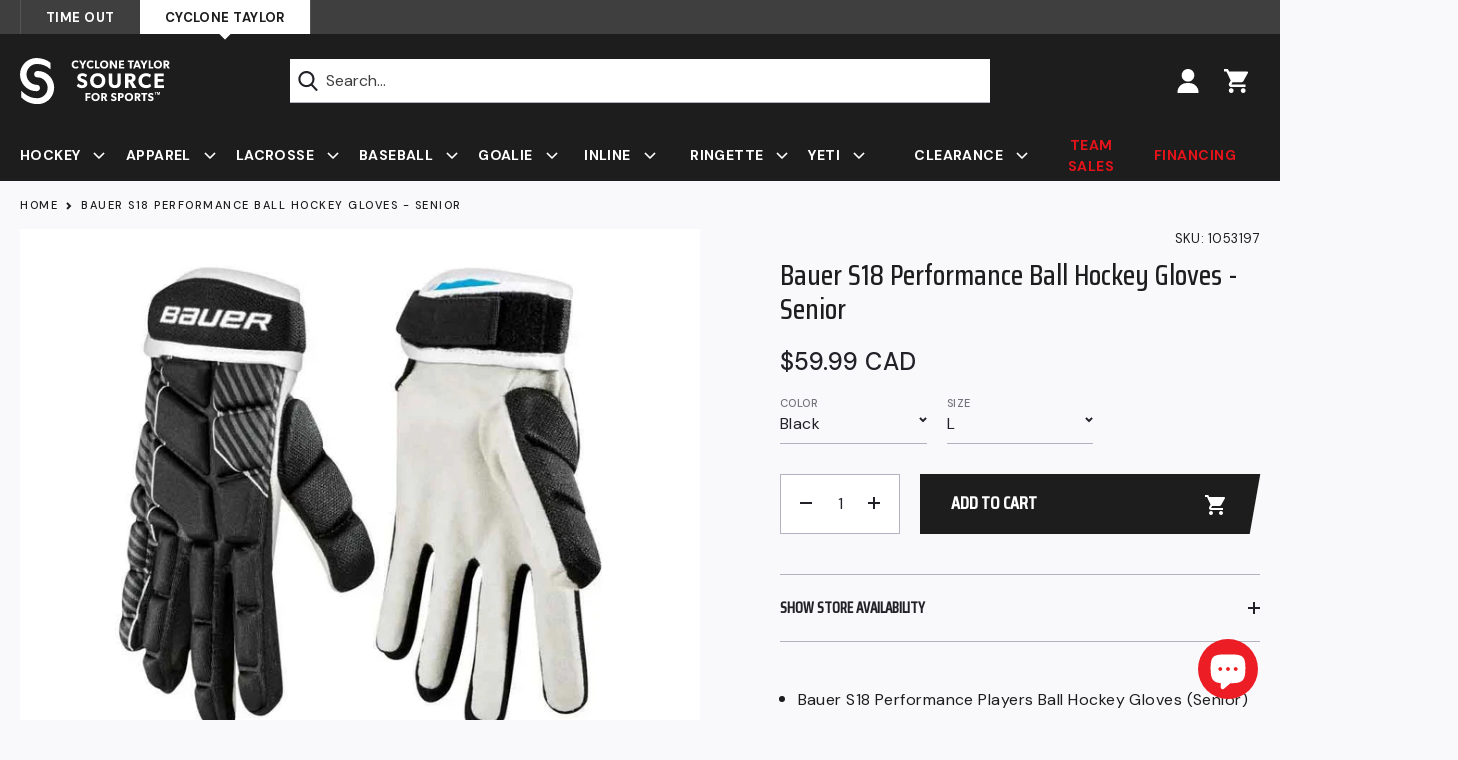

--- FILE ---
content_type: text/html; charset=utf-8
request_url: https://cyclonetaylor.timeoutsports.ca/products/bauer-s18-performance-street-hockey-gloves-senior
body_size: 47472
content:
<!doctype html>
<html class="no-js" lang="en">
<head>

<!-- Google Tag Manager -->
<script>(function(w,d,s,l,i){w[l]=w[l]||[];w[l].push({'gtm.start':
new Date().getTime(),event:'gtm.js'});var f=d.getElementsByTagName(s)[0],
j=d.createElement(s),dl=l!='dataLayer'?'&l='+l:'';j.async=true;j.src=
'https://www.googletagmanager.com/gtm.js?id='+i+dl;f.parentNode.insertBefore(j,f);
})(window,document,'script','dataLayer','GTM-N55864S8');</script>
<!-- End Google Tag Manager -->

  <meta charset="utf-8">
  <meta http-equiv="X-UA-Compatible" content="IE=edge,chrome=1">
  <meta name="viewport" content="width=device-width,initial-scale=1">
  <meta name="theme-color" content="#e7131a">
  

  <link rel="preconnect" href="https://cdn.shopify.com" crossorigin>
  <link rel="preconnect" href="https://fonts.shopifycdn.com" crossorigin>
  <link rel="preconnect" href="https://monorail-edge.shopifysvc.com">

  
    <link rel="preload" href="//cyclonetaylor.timeoutsports.ca/cdn/shop/t/54/assets/product.js?v=76557139600941346711743140310" as="script">
  
  <link rel="preload" href="//cyclonetaylor.timeoutsports.ca/cdn/shop/t/54/assets/theme.css?v=128251654851787387721743140310" as="style">
  <link rel="preload" href="//cyclonetaylor.timeoutsports.ca/cdn/shop/t/54/assets/theme.js?v=139587382523107421461743140310" as="script">
  <link rel="preload" href="//cyclonetaylor.timeoutsports.ca/cdn/shop/t/54/assets/lazysizes.js?v=63098554868324070131743140310" as="script">
  <link href="https://fonts.googleapis.com/css2?family=Saira+Condensed:wght@500&display=swap" rel="stylesheet">
  <link href="https://fonts.googleapis.com/css2?family=DM+Sans:ital,wght@0,400;0,500;0,700;1,400;1,500;1,700&display=swap" rel="stylesheet"><link rel="canonical" href="https://cyclonetaylor.timeoutsports.ca/products/bauer-s18-performance-street-hockey-gloves-senior"><link rel="shortcut icon" href="//cyclonetaylor.timeoutsports.ca/cdn/shop/files/Cyclone_Taylor_-_Black_Background_-_With_Padding_-_Stacked_32x32.png?v=1717432783" type="image/png"><title>Bauer S18 Performance Ball Hockey Gloves - Senior
&ndash; Cyclone Taylor Source for Sports</title><meta name="description" content="Buy a pair of Bauer S18 Performance Players Street Hockey Gloves (Senior), ft. an adjustable cuff for a customized snug/loose fit!">

  <!-- /snippets/social-meta-tags.liquid -->


<meta property="og:site_name" content="Cyclone Taylor Source for Sports">
<meta property="og:url" content="https://cyclonetaylor.timeoutsports.ca/products/bauer-s18-performance-street-hockey-gloves-senior">
<meta property="og:title" content="Bauer S18 Performance Ball Hockey Gloves - Senior">
<meta property="og:type" content="product">
<meta property="og:description" content="Buy a pair of Bauer S18 Performance Players Street Hockey Gloves (Senior), ft. an adjustable cuff for a customized snug/loose fit!"><meta property="og:image" content="http://cyclonetaylor.timeoutsports.ca/cdn/shop/products/1053197-10009.jpg?v=1639646612">
  <meta property="og:image:secure_url" content="https://cyclonetaylor.timeoutsports.ca/cdn/shop/products/1053197-10009.jpg?v=1639646612">
  <meta property="og:image:width" content="700">
  <meta property="og:image:height" content="700">
  <meta property="og:price:amount" content="59.99">
  <meta property="og:price:currency" content="CAD">



  <meta name="twitter:site" content="@cyclonetaylor">

<meta name="twitter:card" content="summary_large_image">
<meta name="twitter:title" content="Bauer S18 Performance Ball Hockey Gloves - Senior">
<meta name="twitter:description" content="Buy a pair of Bauer S18 Performance Players Street Hockey Gloves (Senior), ft. an adjustable cuff for a customized snug/loose fit!">

  
<style data-shopify>

  :root {
    --color-text: #1d1d1d;
    --color-text-rgb: 29, 29, 29;
    --color-body-text: #212127;
    --color-sale-text: #EA0606;
    --color-small-button-text-border: ;
    --color-text-field: #ffffff;
    --color-text-field-text: #212127;
    --color-text-field-text-rgb: 33, 33, 39;

    --color-btn-primary: #e7131a;
    --color-btn-primary-darker: #b80f15;
    --color-btn-primary-text: #ffffff;

    --color-blankstate: rgba(33, 33, 39, 0.35);
    --color-blankstate-border: rgba(33, 33, 39, 0.2);
    --color-blankstate-background: rgba(33, 33, 39, 0.1);

    --color-text-focus:#434343;
    --color-overlay-text-focus:#e6e6e6;
    --color-btn-primary-focus:#b80f15;
    --color-btn-social-focus:#cecedd;
    --color-small-button-text-border-focus:;
    --predictive-search-focus:#eaeaf1;

    --color-body: #f9f9fb;
    --color-bg: #f9f9fb;
    --color-bg-rgb: 249, 249, 251;
    --color-bg-alt: rgba(33, 33, 39, 0.05);
    --color-bg-currency-selector: rgba(33, 33, 39, 0.2);

    --color-overlay-title-text: #ffffff;
    --color-image-overlay: #685858;
    --color-image-overlay-rgb: 104, 88, 88;--opacity-image-overlay: 0.4;--hover-overlay-opacity: 0.8;

    --color-border: #ececf2;
    --color-border-form: #b2b2c3;
    --color-border-form-darker: #9595ad;

    --svg-select-icon: url(//cyclonetaylor.timeoutsports.ca/cdn/shop/t/54/assets/ico-select.svg?v=81046239844868421121743140310);
    --slick-img-url: url(//cyclonetaylor.timeoutsports.ca/cdn/shop/t/54/assets/ajax-loader.gif?v=41356863302472015721743140310);

    --font-weight-body--bold: bold;
    --font-weight-body--bolder: bold;

    --font-stack-header: 'Saira Condensed', sans-serif ;
    --font-style-header: normal;
    --font-weight-header: normal;

    --font-stack-body: 'DM Sans', sans-serif;
    --font-style-body: normal;
    --font-weight-body: normal;

    --font-size-header: 26;

    --font-size-base: 18;
    --font-size-base-mobile: 16;

    --font-h1-desktop: 48; 
    --font-h1-mobile: 32; 
    --font-h2-desktop: 36; 
    --font-h2-mobile: 26; 
    --font-h3-desktop: 29; 
    --font-h3-mobile: 23; 
    --font-h4-desktop: 23; 
    --font-h4-mobile: 20; 
    --font-h5-desktop: 17; 
    --font-h5-mobile: 16; 
    --font-h6-desktop: 16; 
    --font-h6-mobile: 14; 

    --font-mega-title-large-desktop: 65;

    --font-rich-text-large: 21; 
    --font-rich-text-large-mobile: 18; 
    --font-rich-text-small: 15; 
    --font-rich-text-small-mobile: 14; 

    
--color-video-bg: #eaeaf1;

    
    --global-color-image-loader-primary: rgba(29, 29, 29, 0.06);
    --global-color-image-loader-secondary: rgba(29, 29, 29, 0.12);



    
    
    --page-width: 1280px;
    --page-width-inner-index: 1040px;
    --page-width-inner: 1140px;
    --grid-gutter: 40px;
    --grid-gutter-mobile: 20px;
    --global-margin-bottom: 20px;
    --global-heading-margin: 17px;
    
    --font-size-mobile: 16px;

    --color-primary: #e7131a;
    --color-secondary: #212127;
    --color-secondary-focus:#444450;
    --color-secondary-text: #ffffff;
    --color-tertiary: #2e2872;
    --color-tertiary-focus:#453cab;
    --color-primary-focus: var(--color-btn-primary-focus);
    --color-border-form-focus: var(--color-secondary);
    --color-white-muted: rgba(255, 255, 255, 0.2);

    --color-success: #0ecd78;

    --color-gray-dark: #74737d;
    --color-gray-light: #ececf2;
    --color-background-black: #1d1d1d;
    --color-text-white: #FFFFFF;
    --color-gray-lighter: #f9f9fb;
    --color-dark-grey: #3F3F3F;
    --color-gray: #b2b2c3;

    --color-border-focus: var(--color-body-text);

    --color-muted: var(--color-gray-dark);


    --bg-popup-opacity: 0.5;
    --bg-popup: var(--color-secondary);


    --icon-plus-white: url(//cyclonetaylor.timeoutsports.ca/cdn/shop/t/54/assets/icon-plus-white.png?v=117189732545835469891743140310);
    --icon-minus-white: url(//cyclonetaylor.timeoutsports.ca/cdn/shop/t/54/assets/icon-minus-white.png?v=44431168182072589371743140310);
    --icon-plus-primary: url(//cyclonetaylor.timeoutsports.ca/cdn/shop/t/54/assets/icon-plus-primary.png?v=81771626520334561681743140310);
    --icon-minus-primary: url(//cyclonetaylor.timeoutsports.ca/cdn/shop/t/54/assets/icon-minus-primary.png?v=29406043421850916221743140310);
    --icon-plus: url(//cyclonetaylor.timeoutsports.ca/cdn/shop/t/54/assets/icon-plus.png?v=53952705548863329231743140310);
    --icon-minus: url(//cyclonetaylor.timeoutsports.ca/cdn/shop/t/54/assets/icon-minus.png?v=148770913729960874901743140310);
    --icon-arrow-left-white: url(//cyclonetaylor.timeoutsports.ca/cdn/shop/t/54/assets/icon-arrow-left-white.png?v=95521350302671142471743140310);
    --icon-arrow-right-white: url(//cyclonetaylor.timeoutsports.ca/cdn/shop/t/54/assets/icon-arrow-right-white.png?v=86821039367896106591743140310);
    --icon-arrow-left-tertiary: url(//cyclonetaylor.timeoutsports.ca/cdn/shop/t/54/assets/icon-arrow-left-tertiary.png?v=115740502135761861061743140310);
    --icon-arrow-right-tertiary: url(//cyclonetaylor.timeoutsports.ca/cdn/shop/t/54/assets/icon-arrow-right-tertiary.png?v=89592694989947051131743140310);
    --icon-star: url(//cyclonetaylor.timeoutsports.ca/cdn/shop/t/54/assets/icon-star.svg?v=58024021583546110461743140310);
    --icon-close: url(//cyclonetaylor.timeoutsports.ca/cdn/shop/t/54/assets/icon-close.png?v=78255495193474216941743140310);
    --icon-chevron-down: url(//cyclonetaylor.timeoutsports.ca/cdn/shop/t/54/assets/icon-chevron-down.png?v=23531);

    --image-maple-leaf: url(//cyclonetaylor.timeoutsports.ca/cdn/shop/t/54/assets/maple-leaf.png?v=33667810721385891341743140310);
    --image-maple-leaf-reverse: url(//cyclonetaylor.timeoutsports.ca/cdn/shop/t/54/assets/maple-leaf-reverse.png?v=105028684426261460181743140310);

    --image-logo: url(//cyclonetaylor.timeoutsports.ca/cdn/shop/t/54/assets/cts-logo.svg?v=67515915211767777271743140310);
    


  }
</style>

    
    <style>
        *,
        ::after,
        ::before {
            box-sizing: border-box;
        }
        body {
            margin: 0;
            overflow-x: hidden;
        }
        body,
        html {
            background-color: var(--color-body);
        }
        body,
        button {
            font-size: calc(var(--font-size-base) * 1px);
            font-family: var(--font-stack-body);
            font-style: var(--font-style-body);
            font-weight: var(--font-weight-body);
            letter-spacing: 0.025em;
            color: var(--color-text);
            line-height: 1.5;
        }
        @media only screen and (max-width: 767px) {
            body {
                font-size: calc(var(--font-size-mobile) * 1px)
            }
        }
        body,
        button {
            -webkit-font-smoothing: antialiased;
            -webkit-text-size-adjust: 100%;
        }
        .border-bottom {
            border-bottom: 1px solid var(--color-border);
        }
        .btn--link {
            background-color: transparent;
            border: 0;
            margin: 0;
            color: var(--color-text);
            text-align: left;
        }
        .text-right {
            text-align: right;
        }
        .icon {
            width: 20px;
            height: 20px;
        }
        .icon--medium, .icon-medium .icon {
            width: 20px;
            height: 20px;
        }
        .icon, .icon-stroke, .icon-image {
            display: inline-block;
            fill:currentColor;
            vertical-align: middle;
        }
        .icon-stroke g {
            stroke: currentColor;
        }
        .icon__fallback-text,
        .visually-hidden {
            position: absolute !important;
            overflow: hidden;
            clip: rect(0 0 0 0);
            height: 1px;
            width: 1px;
            margin: -1px;
            padding: 0;
            border: 0;
        }
        svg.icon:not(.icon--full-color) circle,
        svg.icon:not(.icon--full-color) ellipse,
        svg.icon:not(.icon--full-color) g,
        svg.icon:not(.icon--full-color) line,
        svg.icon:not(.icon--full-color) path,
        svg.icon:not(.icon--full-color) polygon,
        svg.icon:not(.icon--full-color) polyline,
        svg.icon:not(.icon--full-color) rect,
        symbol.icon:not(.icon--full-color) circle,
        symbol.icon:not(.icon--full-color) ellipse,
        symbol.icon:not(.icon--full-color) g,
        symbol.icon:not(.icon--full-color) line,
        symbol.icon:not(.icon--full-color) path,
        symbol.icon:not(.icon--full-color) polygon,
        symbol.icon:not(.icon--full-color) polyline,
        symbol.icon:not(.icon--full-color) rect {
            fill: inherit;
            stroke: inherit;
        }
        li {
            list-style: none;
        }
        .list--inline {
            padding: 0;
            margin: 0 -7px -10px -7px;
        }
        .list--inline > li {
            display: inline-block;
            margin-bottom: 10px;
            vertical-align: middle;
            margin-left: 7px;
            margin-right: 7px;
        }
        .list--inline.list--inline-margin-large {
            margin-left: -12px;
            margin-right: -12px;
        }
        .list--inline.list--inline-margin-large > li {
            margin-left: 12px;
            margin-right: 12px;
        }
        .list--inline.list--inline-margin-xlarge {
            margin-left: -18px;
            margin-right: -18px;
        }
        .list--inline.list--inline-margin-xlarge > li {
            margin-left: 18px;
            margin-right: 18px;
        }
        a {
            color: var(--color-primary);
            text-decoration: none;
        }
        .h1,
        .h2,
        h1,
        h2 {
            margin: 0 0 var(--global-margin-bottom) 0;
            font-family: var(--font-stack-header);
            font-style: var(--font-style-header);
            font-weight: 400;
            letter-spacing: 0;
            line-height: 1.2;
            overflow-wrap: break-word;
            word-wrap: break-word;
        }
        .h1 a,
        .h2 a,
        h1 a,
        h2 a {
            color: inherit;
            text-decoration: none;
            font-weight: inherit;
        }
        .h1,
        h1 {
            font-size: calc(((var(--font-h1-desktop)) / (var(--font-size-base))) * 1em);
        }
        @media only screen and (max-width: 767px) {
            .h1,
            h1 {
                font-size: calc(((var(--font-h1-mobile)) / (var(--font-size-base-mobile))) * 1em);
            }
        }
        .h2,
        h2 {
            font-size: calc(((var(--font-h2-desktop)) / (var(--font-size-base))) * 1em);
        }
        @media only screen and (max-width: 767px) {
            .h2,
            h2 {
                font-size: calc(((var(--font-h2-mobile)) / (var(--font-size-base-mobile))) * 1em);
            }
        }
        p {
            color: inherit;
            margin: 0 0 var(--global-margin-bottom) 0;
        }
        p:last-child {
            margin-bottom: 0;
        }
        @media only screen and (max-width: 767px) {
            .small--hide {
                display: none !important;
            }
        }
        .grid {
            list-style: none;
            margin: 0;
            padding: 0;
            margin-left: -20px;
        }
        .grid::after {
            content: "";
            display: table;
            clear: both;
        }
        @media only screen and (max-width: 767px) {
            .grid {
                margin-left: -15px;
            }
        }
        .grid::after {
            content: "";
            display: table;
            clear: both;
        }
        .grid--no-gutters {
            margin-left: 0;
        }
        .grid--no-gutters .grid__item {
            padding-left: 0;
        }
        .grid--table {
            display: table;
            table-layout: fixed;
            width: 100%;
        }
        .grid--table > .grid__item {
            float: none;
            display: table-cell;
            vertical-align: middle;
        }
        .grid__item {
            float: left;
            padding-left: 20px;
            width: 100%;
        }
        @media only screen and (max-width: 767px) {
            .grid__item {
                padding-left: 15px;
            }
        }
        .grid__item[class*="--push"] {
            position: relative;
        }
        @media only screen and (min-width: 768px) {
            .medium-up--one-quarter {
                width: 25%;
            }
            .medium-up--push-one-third {
                width: 33.33%;
            }
            .medium-up--one-half {
                width: 50%;
            }
            .medium-up--push-one-third {
                left: 33.33%;
                position: relative;
            }
        }
        .site-header {
            position: relative;
            color: var(--color-text-white);
            background-color: var(--color-background-black);
            z-index: 11;
        }
        .site-header__content {
            display: grid;
            grid-template-areas: "drawer heading icons";
            grid-template-columns: 1fr 1fr 1fr;
            align-items: center;
        }
        
        @media screen and (min-width: 1020px) {
            .site-header__content {
                grid-template-areas: "heading search icons";
                grid-template-columns: minmax(150px, 200px) 1fr minmax(150px, 200px);
                align-items: center;
            }
        }

        .site-header__content-left, .site-header__content-right, .site-header__content-center {
            align-self: center;
        }
        .site-header__content-left {
            display: flex;
            grid-area: heading;
        }
        @media only screen and (max-width: 1019px) {
            .site-header__content-left {
                justify-content: center;
                align-items: center;
            }
        }
        .site-header__content-center {
            flex-grow: 1;
            grid-area: search;
        }
        .site-header__content-right {
            margin-left: auto;
            flex-shrink: 0;
            grid-area: icons;
        }
        .site-header__column.site-header__column--search {
            flex-grow: 1;
        }
        .site-header-bar {
            padding: 24px 0;
            position: relative;
            z-index: 102;
            background-color: inherit;
        }
        @media only screen and (max-width: 767px) {
            .site-header-bar {
                padding: 12px 0 8px 0;
            }
        }

        @media only screen and (max-width: 1019px) {
            .site-header__content-center {
                width: 100%;
                order: 3;
                margin-top: 12px;
                grid-row: 2 / 3;
                grid-column: 1 / 5;
            }
            .site-header__content-center .site-header__column {
                margin: 0;
            }
        }
        
        .topbar {
            font-size: 13px;
            position: relative;
            z-index: 1013;
            background-color: var(--color-dark-grey);
        }

        .topbar button {
            font-size: inherit;
        }
        .topnav {
            list-style: none;
        }
        .topnav > li {
            display: inline-block;
            vertical-align: middle;
            margin-right: 30px;
        }
        .topnav > li:last-child {
            margin-right: 0;
        }

        .link-primary a, .link-primary button {
            color: inherit
        }
        .link-primary a:not([disabled]):hover, .link-primary a:focus, .link-primary button:not([disabled]):hover, .link-primary button:focus {
            color: var(--color-primary);
        }
        
        .site-header__logo-link {
            display: inline-block;
            word-break: break-word;
        }

        .site-header__logo-image {
            background: var(--image-logo) no-repeat 0 0;
            display: block;
            background-size: 241px 46px;
        }

        @media only screen and (max-width: 1023px) {
            .site-header__logo-image {
                background-size: 209px 42px;
            }
            .site-header__logo img {
                height: auto;
            }
            .navbar {
                display: none;
            }
        }
        @media only screen and (max-width: 767px) {
            .site-header__logo-image {
                background-size: 167px 32px;
            }
            .topnav > li {
              margin-right: 20px;
            }
            .topnav > li.store-locator {
                margin-right: 0;
            }
            .topnav > li.track-your-order {
                display: none;
            }
            .site-header__icons-account {
                display: none;
            }
            .topbar .site-header__content {
                flex-direction: column;
            }
            .topbar .site-header__content-left {
                text-align: center;
                color: var(--color-text-white);
                
            }
            .topbar .site-header__content-right {
                position: relative;
            }
            .topbar .site-header__content-right:after {
                content: '';
                background-color: var(--color-gray-light);
                height: 1px;
                position: absolute;
                bottom: 0;
                left: 20px;
                right: 20px;
            }
            .topbar .site-header__content-left, .topbar .site-header__content-right {
                width: 100%;
                display: flex;
            }
            .topbar .page-width {
                padding-left: 0;
                padding-right: 0;
            }
            .topbar .topnav {
                margin-left: auto;
            }
        }
        @media only screen and (min-width: 768px) {
            .logo-align--center .site-header__logo-link {
                margin: 0 auto;
            }
        }
        .site-header__logo-image {
            display: block;
        }
        @media only screen and (min-width: 768px) {
            .site-header-mobile {
                display: none;
            }
            .site-header__logo-image {
                margin: 0 auto;
            }
        }
        .site-header__logo-image img {
            width: 100%;
        }
        .site-header__logo-image--centered img {
            margin: 0 auto;
        }
        .site-header__logo img {
            display: block;
        }
        .site-header__icons {
            position: relative;
            white-space: nowrap;
        }
        @media only screen and (max-width: 767px) {
            .site-header__icons {
                width: auto;
                padding-right: 13px;
            }
            .site-header__icons .btn--link,
            .site-header__icons .site-header__cart {
                font-size: calc(((var(--font-size-base-mobile)) / (var(--font-size-base-mobile))) * 1em);
            }
        }
        .site-header__icons-wrapper {
            position: relative;
            display: -webkit-flex;
            display: -ms-flexbox;
            display: flex;
            width: 100%;
            -ms-flex-align: center;
            -webkit-align-items: center;
            -moz-align-items: center;
            -ms-align-items: center;
            -o-align-items: center;
            align-items: center;
            -webkit-justify-content: flex-end;
            -ms-justify-content: flex-end;
            justify-content: flex-end;
        }
        .site-header__account,
        .site-header__cart,
        .site-header__search {
            position: relative;
        }
        .site-header__search.site-header__icon {
            display: none;
        }

        .site-header__cart-count {
            display: inline-flex;
            align-items: center;
            justify-content: center;
            font-weight: bold;
            background-color: var(--color-text-white);
            color: var(--color-text);
            min-width: 24px;
            height: 24px;
            border-radius: 50%;
            margin-left: 5px;
        }
        .site-header__cart-count span {
            font-size: 16px;
            line-height: 1;
            color: var(--color-background-black);
        }
        .site-header__menu {
            display: none;
            grid-area: drawer;
            color: var(--color-text-white);
            align-items: center;
            justify-content: center;
            position: relative;
        }
        .site-header__menu .icon {
            width: 24px;
            height: 20px;
        }
        .site-header__cart .icon {
            width: 24px;
            height: 24px;
        }
        .site-header__cart-title {
            margin-left: 10px;
        }

        @media only screen and (max-width: 1023px) {
            .site-header__menu {
                display: flex;
                width: 44px;
                height: 44px;
            }
        }
        @media only screen and (max-width: 767px) {
            .site-header__menu {
                width: 24px;
                height: 24px;
            }
            .site-header__cart-title {
                display: none;
            }
            .site-header__cart-count {
                margin-left: 8px;
                margin-right: -8px;
                padding-left: 3px;
                padding-right: 3px;
            }
        }
        @media only screen and (min-width: 768px) {
            .site-header__icon .icon-search {
                margin-right: 3px;
            }
        }

        .announcement, .announcement ul {
            width: 100%;
        }
        
        .announcement ul {
            display: flex;
        }

        @media screen and (max-width: 1023px) {
            .announcement ul {
                display: grid;
                grid-template-columns: 1fr 1fr;
            }
        }

        .announcement li {
            padding: 10.5px 25px;
            line-height: 1;
            text-align: center;
        }

        @media only screen and (min-width: 1024px) {
            .announcement li:first-child {
                border-left: 1px solid #535357;
            }
            
            .announcement li:last-child {
                border-right: 1px solid #535357;
            }
        }

        .announcement .active-link {
            background-color: var(--color-text-white);
            color: var(--color-text);
            position: relative;
        }

        .announcement .active-link::after {
            content:" ";
            display:block;
            width: 8px;
            height: 8px;
            background-color: white;
            position:absolute;
            bottom: -4px;
            left: calc(50% - 4px);
            transform: rotate(45deg);
        }

        .announcement li a,
        .announcement li {
            text-transform: uppercase;
            font-weight: bold;
        }

        @media only screen and (max-width: 1023px) {
            .announcement ul {
                justify-content: center;
            }
        }

        .site-nav {
            padding: 0;
            text-align: center;
            font-size: 16px;
            display: flex;
        }
        .site-nav > li {
            flex: 1;
        }
        .site-nav > li > .site-nav__link {
            font-weight: 500;
        }
        .site-nav li .site-nav__link:not([disabled]):hover,
        /*.site-nav .site-nav__link:focus,*/
        .site-nav--has-dropdown:hover > .site-nav__link, .site-nav--has-dropdown:focus > .site-nav__link {
            color: var(--color-primary);
        }
        .site-nav > li > .site-nav__link {
            padding: 3px 20px 0 0;
            height: 53px;
            display: flex;
            align-items: center;
            width: 100%;
            position: relative;
        }
        .site-nav__link {
            display: block;
        }
        .site-nav--centered .site-nav__link {
            padding-top: 0;
        }
        .site-nav__link .icon-chevron-down {
            margin-left: 13px;
        }
        .site-nav__link--button {
            border: none;
            background-color: transparent;
            padding: 3px 10px;
        }
        .site-header__mobile-nav {
            z-index: 11;
            position: relative;
            background-color: var(--color-body);
        }
        @media only screen and (max-width: 767px) {
            .site-header__mobile-nav {
                display: -webkit-flex;
                display: -ms-flexbox;
                display: flex;
                width: 100%;
                -ms-flex-align: center;
                -webkit-align-items: center;
                -moz-align-items: center;
                -ms-align-items: center;
                -o-align-items: center;
                align-items: center;
            }
        }
        .mobile-nav--open .icon-close {
            display: none;
        }
        .main-content {
            opacity: 0;
        }
        .main-content .shopify-section {
            display: none;
        }
        .main-content .shopify-section:first-child {
            display: inherit;
        }
        .critical-hidden {
            display: none;
        }


        /* Custom Styling by Ray */
        /*--------------------------------------------------*/
        
        .page-width, .site-nav__childlist {
            max-width: calc(var(--page-width) + var(--grid-gutter));
            margin: 0 auto;
        }
        .page-width--inner {
            max-width: calc(var(--page-width-inner) + var(--grid-gutter));
        }
        .template-index .page-width--inner {
            max-width: calc(var(--page-width-inner-index) + var(--grid-gutter));
        }

        button {
            background: none;
            border: none;
            padding: 0;
            margin: 0;
        }


        /* Popup */

    
        .mfp-bg {
            top: 0;
            left: 0;
            width: 100%;
            height: 100%;
            z-index: 1042;
            overflow: hidden;
            position: fixed;
            background: #0b0b0b;
            opacity: 0.8;
        }

        .mfp-wrap {
            top: 0;
            left: 0;
            width: 100%;
            height: 100%;
            z-index: 1043;
            position: fixed;
            overflow-x: hidden;
            outline: none !important;
            -webkit-backface-visibility: hidden;
        }

        .mfp-container {
            text-align: center;
            position: absolute;
            width: 100%;
            height: 100%;
            left: 0;
            top: 0;
            padding: 0 8px;
            box-sizing: border-box;
        }


        .my-mfp-zoom-in .zoom-anim-dialog {
            opacity: 0;
            -webkit-transition: all 0.2s ease-in-out;
            -moz-transition: all 0.2s ease-in-out;
            -o-transition: all 0.2s ease-in-out;
            transition: all 0.2s ease-in-out;

            -webkit-transform: scale(0.8);
            -moz-transform: scale(0.8);
            -ms-transform: scale(0.8);
            -o-transform: scale(0.8);
            transform: scale(0.8);
        }

        /* animate in */
        .my-mfp-zoom-in.mfp-ready .zoom-anim-dialog {
            opacity: 1;

            -webkit-transform: scale(1);
            -moz-transform: scale(1);
            -ms-transform: scale(1);
            -o-transform: scale(1);
            transform: scale(1);
        }

        /* animate out */
        .my-mfp-zoom-in.mfp-removing .zoom-anim-dialog {
            -webkit-transform: scale(0.8);
            -moz-transform: scale(0.8);
            -ms-transform: scale(0.8);
            -o-transform: scale(0.8);
            transform: scale(0.8);

            opacity: 0;
        }

        /* Dark overlay, start state */
        .my-mfp-zoom-in.mfp-bg {
            opacity: 0;
            -webkit-transition: opacity 0.3s ease-out;
            -moz-transition: opacity 0.3s ease-out;
            -o-transition: opacity 0.3s ease-out;
            transition: opacity 0.3s ease-out;
        }
        /* animate in */
        .my-mfp-zoom-in.mfp-ready.mfp-bg {
            opacity: var(--bg-popup-opacity);
        }
        /* animate out */
        .my-mfp-zoom-in.mfp-removing.mfp-bg {
            opacity: 0;
        }


        /* Cart Popup */

        .drawer {
            display: none;
            position: fixed;
            -webkit-overflow-scrolling: touch;
            z-index: 9;
        }
        .js-drawer-open-top .drawer {
            display: block;
        }

        .drawer--top {
            width: 100%;
            -ms-transform: translateY(-100%);
            -webkit-transform: translateY(-100%);
            transform: translateY(-100%);
        }
        .js-drawer-open-top .drawer--top {
            -ms-transform: translateY(0%);
            -webkit-transform: translateY(0%);
            transform: translateY(0%);
            display: flex;
            max-height: 100vh;
        }

        .drawer--right {
            position: fixed;
            top: 0;
            bottom: 0;
            padding: 0;
            z-index: 9999;
            background-color: var(--color-text-white);
            width: 440px;
            right: 0;
            transition: transform 0.35s ease-in-out, opacity 0.25s ease-in-out;
            transform: translateX(440px);
            outline: none;
            opacity: 0;
            display: block;
            visibility: hidden;
            display: flex;
            flex-direction: column;
        }

        @media only screen and (max-width: 767px) {
            .drawer--right {
                width: 335px;
            }
        }

        .js-drawer-open-right .drawer--right {
            transform: none;
            opacity: 1;
            visibility: visible;
        }

        .js-drawer-open-right:after {
            opacity: 1;
            visibility: visible;
            z-index: 22;
        }

        .js-drawer-open-right .drawer-page-content::after {
            display: none;
        }

        .drawer-page-content::after {
            opacity: 0;
            visibility: hidden;
            pointer-events: none;
            content: "";
            display: block;
            position: fixed;
            top: 0;
            left: 0;
            width: 100%;
            height: 100%;
            background-color: rgba(33, 33, 39, 0.5);
            z-index: 8;
            transition: all 0.45s cubic-bezier(0.29, 0.63, 0.44, 1);
        }

        .js-drawer-open .drawer-page-content::after {
            opacity: 1;
            visibility: visible;
            pointer-events: auto;
        }


        /* Icons */

        .icon-text {
            display: flex;
        }


        /* Dropdown */

        .dropdown {
            position: relative;
        }
        .dropdown__content, .site-nav__dropdown {
            opacity: 0;
            visibility: hidden;
            transition: all 0.25s ease-in-out;
        }
        .dropdown__content {
            position: absolute;
            top: 100%;
            left: 0;
            z-index: 1012;
            box-shadow: 0 10px 20px 0 rgba(0, 0, 0, 0.15);
            padding: 15px 20px;
            font-size: 16px;
            background-color: var(--color-text-white);
            min-width: 240px;
            border: 1px solid transparent;
            max-height: 300px;
            overflow-y: auto;
        }


        /* Featured Slideshow */

        .featured-slideshow-wrapper {
            position: relative;
            background-color: var(--color-secondary);
        }
        .featured-slideshow:not(.slick-initialized) {
            display: flex;
            flex-wrap: nowrap;
        }
        .featured-slideshow:not(.slick-initialized) .slide {
             width: 100%;
            flex-shrink: 0;
        }
        .featured-slideshow:not(.slick-initialized) .anim {
            opacity: 1;
            transform: none;
        }
        .featured-slideshow.slick-slider {
            margin-bottom: 0 !important;
        }
        
        .featured-slideshow .slide {
            position:relative;
            background-color: var(--color-secondary);
            /* max-height: 100vh */
        }
        .featured-slideshow .slide__overlay {
            position: absolute;
        }
        .featured-slideshow .page-width, .featured-slideshow .slide__wrapper {
            width: 100%;
            display: flex;
            height: 100%;
            position: relative;
        }
        .featured-slideshow .slide__content {
            flex-shrink: 0;
            position: relative;
            color: var(--color-text-white);
            display: flex;
            align-items: center;
        }
        
        .featured-slideshow .slide__content-inner, .hero--with-text-bg .hero__content-inner {
            position: relative;
            z-index: 2;
        }

        .slick-controls {
            position: absolute;
            bottom: 0px;
            width: 100%;
        }

        .featured-slideshow .slide--right .slide__content, .hero--with-text-bg .hero__content {
            padding-left: var(--grid-gutter-mobile);
            padding-right: var(--grid-gutter-mobile);
        }
        .featured-slideshow .slide__content, .hero--with-text-bg.hero--right .hero__content {
            padding-left: var(--grid-gutter-mobile);
            padding-right: var(--grid-gutter-mobile);
        }

        
       
        .featured-slideshow .slide__overlay {
            z-index: 2;
            opacity: 1;
        }
        .slide__image {
            transition: opacity 0.8s cubic-bezier(0.44, 0.13, 0.48, 0.87);
            opacity: 0;
            background-repeat: no-repeat;
            background-size: cover;
            background-position: center center;
            background-color: transparent;
            z-index: 1;
            display: none;
        }
        .slick-initialized .slide__image, .no-js .slide__image, .featured-slideshow:not(.slick-slider) .slide__image {
            opacity: 1;
            display:block;
        }
        .featured-slideshow .slide--right .slide__content {
            order: 2;
        }
        
        .featured-slideshow .slide--right .slide__content-inner, .hero--with-text-bg.hero--left .hero__content-inner {
            margin-left: 0 !important;
        }

        .featured-slideshow .slide.slide--right .maple-leaf, .hero--with-text-bg.hero--left .maple-leaf {
            left: auto;
            right: -51px;
        }

        .featured-slideshow-controls .slick-dots {
            margin-right: 10px !important;
        }
        
        .featured-slideshow .slide .maple-leaf, .hero--with-text-bg .maple-leaf {
            bottom: 0;
            top: auto;
            left: -55px;
            background-image: var(--image-maple-leaf);
            background-position: 0 0;
            background-repeat: no-repeat;
            width: 106px;
            height: 100px;
            background-size: contain;
            position: absolute;
            z-index: 4;
        }

        .featured-slideshow .slide__image {
            background-size: cover;
            position: relative;
        }
        @media only screen and (max-width: 767px) {
            .featured-slideshow .slide__wrapper, .hero.hero--with-text-bg {
                flex-direction: column;
            }
            .featured-slideshow .slide__content, .hero--with-text-bg .hero__content  {
                order: 2;
                padding-top: 50px;
                padding-bottom: 50px;
                text-align: center;
                justify-content: center;
            }
            .featured-slideshow .slide__image , .hero--with-text-bg .hero__image {
                height: 300px;
                position: relative;
                flex-shrink: 0;
            }
            .featured-slideshow.controls-overlay .slick-dots {
                bottom: 0;
                justify-content: center;
            }
            .slick-controls {
                bottom: -40px;
            }
            .featured-slideshow .slide .maple-leaf, .hero--with-text-bg .maple-leaf {
                width: 42px;
                height: 40px;
                right: 20px !important;
                left: auto !important;
            }
            .featured-slideshow .page-width, .featured-slideshow .slide__wrapper {
                height: auto;
            }
        }

        @media only screen and (min-width: 768px) {
            .featured-slideshow--small {
                height: 480px;
            }
            .featured-slideshow--medium {
                height: 580px;
            }
            .featured-slideshow--large {
                height: 720px;
            }
            .featured-slideshow .slide__content, .hero--with-text-bg .hero__content {
                width: 50%;
            }
            .featured-slideshow .slide__image , .hero--with-text-bg .hero__image {
                width: 50%;
            }
            .featured-slideshow .slide--right .slide__content, .hero--with-text-bg .hero__content {
                padding-left: 40px;
                padding-right: 40px;
            }
            .featured-slideshow .slide__content, .hero--with-text-bg.hero--right .hero__content {
                padding-left: 40px;
                padding-right: 40px;
            }
            .featured-slideshow .slide__content-inner, .hero--with-text-bg .hero__content-inner {
                max-width: 370px;
                display: flex;
                height: 100%;
                flex-direction: column;
                justify-content: center;
                align-items: flex-start;
            }
            .featured-slideshow .slide__content-inner, .hero--with-text-bg.hero--right .hero__content-inner {
                margin-left: auto !important;
            }
            .featured-slideshow .slide, .featured-slideshow .slick-list, .featured-slideshow .slick-track {
                height: 100%;
            }
        }
        @media only screen and (min-width: 1024px) {
            .featured-slideshow--medium {
                height: 720px;
            }
            .featured-slideshow--large {
                height: 900px;
            }
        }
        @media only screen and (min-width: 1200px) {
            .featured-slideshow .slide--right .slide__content, .hero--with-text-bg .hero__content {
                padding-left: 40px;
            }
            .featured-slideshow .slide__content, .hero--with-text-bg.hero--right .hero__content {
                padding-right: 40px;
            }
            .featured-slideshow .slide__content, .hero--with-text-bg .hero__content {
                width: 42.5%;
            }
            .featured-slideshow .slide__image , .hero--with-text-bg .hero__image {
                width: 57.5%;
            }
        }

        @media only screen and (min-width: 1400px) {
            .featured-slideshow .slide--right .slide__content, .hero--with-text-bg .hero__content {
                padding-left: 100px;
            }
            .featured-slideshow .slide__content, .hero--with-text-bg.hero--right .hero__content {
                padding-right: 100px;
            }
        }


        /* Sliding Menu */

        @media only screen and (max-width: 767px) {
            .menu-wrapper.sidebar {
                -webkit-transform: translateX(-335px);
                transform: translateX(-335px);
                -webkit-transition: transform 0.5s cubic-bezier(1, 0, 0, 1);
                transition: transform 0.5s cubic-bezier(1, 0, 0, 1);
                display: block;
                position: fixed;
                top: 0;
                left: 0;
                bottom: 0;
                z-index: 1030;
            }
        }


        /* Legal */

        .shopify-policy__container {
            max-width: calc(var(--page-width-inner-index) + var(--grid-gutter)) !important;
        }

        .shopify-policy__title {
            margin-bottom: 30px;
        }

        :root,
        :before,
        :after {
                /* P80 */
                --color-black: 0, 0, 0; /* #000000 */
                --color-dark-black: 29, 29, 29; /* #1d1d1d */
                --color-light-black: 179, 179, 179; /* #b3b3b3 */ 
                --color-lighter-black: 51, 51, 51; /* #333 */
                --color-lighter-black-two: 85, 85, 85; /* #555 */ 
                --color-lighter-white: 246, 246, 246; /* #f6f6f6 */  
                --color-light-white: 250, 247, 245; /* #faf7f5 */ 
                --color-white: 255, 255, 255; /* #FFFFFF */
                --color-gray: 224, 224, 224; /* #e0e0e0 */
                --color-gray-two: 232, 231, 230; /* #e8e7e6 */ 
                --color-gray-three: 204, 204, 204; /* #cccccc */  
                --color-light-gray: 250, 250, 250; /* #FAFAFA */
                --color-dark-gray: 184, 184, 184; /* #b8b8b8 */
                --color-dark-gray-two: 182, 182, 182; /* #b6b6b6 */
                --color-darker-gray: 153, 153, 153; /* #99999 */
                --color-darker-gray-two: 170, 170, 170;  /* #aaaaaa */
                --color-turquoise: 63, 184, 175; /* #3fb8af */
                --color-light-turquoise: 86, 173, 106; /* #56ad6a */
                --color-lighter-turquoise: 84, 198, 58; /* #54c63a */ 
                --color-dark-turquoise: 81, 171, 98; /* #51ab62 */
                --color-darkest-turquoise: 88, 104, 111; /* #58686f */ 
                --color-orange: 243, 194, 0; /* #f3c200 */ 
                --color-light-orange: 244, 175, 41; /* #f4af29 */  
                --color-error: 208, 46, 46; /* #d02e2e */
                --color-sale-red: 237, 27, 46; /* #ed1b2e */
                /* End P80 */
              }
    </style>

  <script>
    window.performance.mark('debut:theme_stylesheet_loaded.start');

    function onLoadStylesheet() {
      performance.mark('debut:theme_stylesheet_loaded.end');
      performance.measure('debut:theme_stylesheet_loaded', 'debut:theme_stylesheet_loaded.start', 'debut:theme_stylesheet_loaded.end');

      var url = "//cyclonetaylor.timeoutsports.ca/cdn/shop/t/54/assets/theme.css?v=128251654851787387721743140310";
      var link = document.querySelector('link[href="' + url + '"]');
      link.loaded = true;
      link.dispatchEvent(new Event('load'));
    }
  </script>

  <link rel="stylesheet" href="//cyclonetaylor.timeoutsports.ca/cdn/shop/t/54/assets/theme.css?v=128251654851787387721743140310" type="text/css" media="print" onload="this.media='all';onLoadStylesheet()">
  
    <link rel="stylesheet" href="//cyclonetaylor.timeoutsports.ca/cdn/shop/t/54/assets/product.css?v=115457863290617481351743140310" type="text/css">
  

  <script>
    var theme = {
      breakpoints: {
        medium: 768,
        large: 1024,
        widescreen: 1400
      },
      strings: {
        addToCart: "Add to cart",
        soldOut: "Sold out",
        unavailable: "Unavailable",
        regularPrice: "Regular price",
        salePrice: "Sale price",
        sale: "Sale",
        fromLowestPrice: "from [price]",
        vendor: "Vendor",
        showMore: "Show More",
        showLess: "Show Less",
        searchFor: "Search for",
        addressError: "Error looking up that address",
        addressNoResults: "No results for that address",
        addressQueryLimit: "You have exceeded the Google API usage limit. Consider upgrading to a \u003ca href=\"https:\/\/developers.google.com\/maps\/premium\/usage-limits\"\u003ePremium Plan\u003c\/a\u003e.",
        authError: "There was a problem authenticating your Google Maps account.",
        newWindow: "Opens in a new window.",
        external: "Opens external website.",
        newWindowExternal: "Opens external website in a new window.",
        removeLabel: "Remove [product]",
        update: "Update",
        quantity: "Quantity",
        discountedTotal: "Discounted total",
        regularTotal: "Regular total",
        priceColumn: "See Price column for discount details.",
        quantityMinimumMessage: "Quantity must be 1 or more",
        cartError: "There was an error while updating your cart. Please try again.",
        removedItemMessage: "Removed \u003cspan class=\"cart__removed-product-details\"\u003e([quantity]) [link]\u003c\/span\u003e from your cart.",
        unitPrice: "Unit price",
        unitPriceSeparator: "per",
        oneCartCount: "1 item",
        otherCartCount: "[count] items",
        quantityLabel: "Quantity: [count]",
        products: "Products",
        loading: "Loading",
        cartEmpty: "Your cart is currently empty.",
        number_of_results: "[result_number] of [results_count]",
        number_of_results_found: "[results_count] results found",
        one_result_found: "1 result found"
      },
      moneyFormat: "${{amount}} CAD",
      moneyFormatWithCurrency: "${{amount}} CAD",
      settings: {
        predictiveSearchEnabled: true,
        predictiveSearchShowPrice: true,
        predictiveSearchShowVendor: false
      },
      stylesheet: "//cyclonetaylor.timeoutsports.ca/cdn/shop/t/54/assets/theme.css?v=128251654851787387721743140310"
    };document.documentElement.className = document.documentElement.className.replace('no-js', 'js');
  </script>
    <script>let oversizedProduct = 42153872326914;</script>
    <style>
    .ajaxcart__row[data-id="42153872326914"] .ajaxcart__qty-adjust,
    .ajaxcart__row[data-id="42153872326914"] .ajaxcart__remove-btn {
        display: none !important;
    }
    .ajaxcart__row[data-id="42153872326914"] {
        position: relative;
    }
    .ajaxcart__row[data-id="42153872326914"]:before {
        content: "";
        display: block;
        width: 100%;
        height: 100%;
        position: absolute;
        z-index: 543;
        top: 0;
        left: 0;
    }
    </style><script src="//cyclonetaylor.timeoutsports.ca/cdn/shop/t/54/assets/vendor.js?v=183128253776941916171743140310" ></script>
  
    <script src="//cyclonetaylor.timeoutsports.ca/cdn/shop/t/54/assets/product.js?v=76557139600941346711743140310" defer="defer"></script>
  
  <script src="//cyclonetaylor.timeoutsports.ca/cdn/shop/t/54/assets/theme.js?v=139587382523107421461743140310" defer="defer"></script>
  <script src="//cyclonetaylor.timeoutsports.ca/cdn/shop/t/54/assets/lazysizes.js?v=63098554868324070131743140310" async="async"></script>

  <script type="text/javascript">
    if (window.MSInputMethodContext && document.documentMode) {
      var scripts = document.getElementsByTagName('script')[0];
      var polyfill = document.createElement("script");
      polyfill.defer = true;
      polyfill.src = "//cyclonetaylor.timeoutsports.ca/cdn/shop/t/54/assets/ie11CustomProperties.min.js?v=146208399201472936201743140310";

      scripts.parentNode.insertBefore(polyfill, scripts);
    }
  </script>

<!-- Marc's super cool custom button & pop-up css : START -->
<!-- (without this, collection buttons look meh) -->
<link href="//cyclonetaylor.timeoutsports.ca/cdn/shop/t/54/assets/customButtons.css?v=90910592014319040621743140310" rel="stylesheet" type="text/css" media="all" />
<!-- (size chart pop-ups) -->
<link href="//cyclonetaylor.timeoutsports.ca/cdn/shop/t/54/assets/customPopUps.css?v=122290031510551620951743140310" rel="stylesheet" type="text/css" media="all" />
<!-- Marc's super cool custom button & pop-up css : END ---->
  
  <script>window.performance && window.performance.mark && window.performance.mark('shopify.content_for_header.start');</script><meta name="facebook-domain-verification" content="jelqmbjx02uwtb22xq37vbk55uq0ex">
<meta name="google-site-verification" content="udrN4NSOtUxy6cftm8l81TYB8cdJdMVs7CoejZOjmPI">
<meta id="shopify-digital-wallet" name="shopify-digital-wallet" content="/54941384880/digital_wallets/dialog">
<meta name="shopify-checkout-api-token" content="d51d3f7361bff446b93ec4c1be73c247">
<meta id="in-context-paypal-metadata" data-shop-id="54941384880" data-venmo-supported="false" data-environment="production" data-locale="en_US" data-paypal-v4="true" data-currency="CAD">
<link rel="alternate" type="application/json+oembed" href="https://cyclonetaylor.timeoutsports.ca/products/bauer-s18-performance-street-hockey-gloves-senior.oembed">
<script async="async" src="/checkouts/internal/preloads.js?locale=en-CA"></script>
<link rel="preconnect" href="https://shop.app" crossorigin="anonymous">
<script async="async" src="https://shop.app/checkouts/internal/preloads.js?locale=en-CA&shop_id=54941384880" crossorigin="anonymous"></script>
<script id="apple-pay-shop-capabilities" type="application/json">{"shopId":54941384880,"countryCode":"CA","currencyCode":"CAD","merchantCapabilities":["supports3DS"],"merchantId":"gid:\/\/shopify\/Shop\/54941384880","merchantName":"Cyclone Taylor Source for Sports","requiredBillingContactFields":["postalAddress","email","phone"],"requiredShippingContactFields":["postalAddress","email","phone"],"shippingType":"shipping","supportedNetworks":["visa","masterCard","amex","discover","interac","jcb"],"total":{"type":"pending","label":"Cyclone Taylor Source for Sports","amount":"1.00"},"shopifyPaymentsEnabled":true,"supportsSubscriptions":true}</script>
<script id="shopify-features" type="application/json">{"accessToken":"d51d3f7361bff446b93ec4c1be73c247","betas":["rich-media-storefront-analytics"],"domain":"cyclonetaylor.timeoutsports.ca","predictiveSearch":true,"shopId":54941384880,"locale":"en"}</script>
<script>var Shopify = Shopify || {};
Shopify.shop = "cyclonetaylor.myshopify.com";
Shopify.locale = "en";
Shopify.currency = {"active":"CAD","rate":"1.0"};
Shopify.country = "CA";
Shopify.theme = {"name":"CT (Debut theme)","id":149760180482,"schema_name":"Debut","schema_version":"17.13.0","theme_store_id":null,"role":"main"};
Shopify.theme.handle = "null";
Shopify.theme.style = {"id":null,"handle":null};
Shopify.cdnHost = "cyclonetaylor.timeoutsports.ca/cdn";
Shopify.routes = Shopify.routes || {};
Shopify.routes.root = "/";</script>
<script type="module">!function(o){(o.Shopify=o.Shopify||{}).modules=!0}(window);</script>
<script>!function(o){function n(){var o=[];function n(){o.push(Array.prototype.slice.apply(arguments))}return n.q=o,n}var t=o.Shopify=o.Shopify||{};t.loadFeatures=n(),t.autoloadFeatures=n()}(window);</script>
<script>
  window.ShopifyPay = window.ShopifyPay || {};
  window.ShopifyPay.apiHost = "shop.app\/pay";
  window.ShopifyPay.redirectState = null;
</script>
<script id="shop-js-analytics" type="application/json">{"pageType":"product"}</script>
<script defer="defer" async type="module" src="//cyclonetaylor.timeoutsports.ca/cdn/shopifycloud/shop-js/modules/v2/client.init-shop-cart-sync_C5BV16lS.en.esm.js"></script>
<script defer="defer" async type="module" src="//cyclonetaylor.timeoutsports.ca/cdn/shopifycloud/shop-js/modules/v2/chunk.common_CygWptCX.esm.js"></script>
<script type="module">
  await import("//cyclonetaylor.timeoutsports.ca/cdn/shopifycloud/shop-js/modules/v2/client.init-shop-cart-sync_C5BV16lS.en.esm.js");
await import("//cyclonetaylor.timeoutsports.ca/cdn/shopifycloud/shop-js/modules/v2/chunk.common_CygWptCX.esm.js");

  window.Shopify.SignInWithShop?.initShopCartSync?.({"fedCMEnabled":true,"windoidEnabled":true});

</script>
<script>
  window.Shopify = window.Shopify || {};
  if (!window.Shopify.featureAssets) window.Shopify.featureAssets = {};
  window.Shopify.featureAssets['shop-js'] = {"shop-cart-sync":["modules/v2/client.shop-cart-sync_ZFArdW7E.en.esm.js","modules/v2/chunk.common_CygWptCX.esm.js"],"init-fed-cm":["modules/v2/client.init-fed-cm_CmiC4vf6.en.esm.js","modules/v2/chunk.common_CygWptCX.esm.js"],"shop-button":["modules/v2/client.shop-button_tlx5R9nI.en.esm.js","modules/v2/chunk.common_CygWptCX.esm.js"],"shop-cash-offers":["modules/v2/client.shop-cash-offers_DOA2yAJr.en.esm.js","modules/v2/chunk.common_CygWptCX.esm.js","modules/v2/chunk.modal_D71HUcav.esm.js"],"init-windoid":["modules/v2/client.init-windoid_sURxWdc1.en.esm.js","modules/v2/chunk.common_CygWptCX.esm.js"],"shop-toast-manager":["modules/v2/client.shop-toast-manager_ClPi3nE9.en.esm.js","modules/v2/chunk.common_CygWptCX.esm.js"],"init-shop-email-lookup-coordinator":["modules/v2/client.init-shop-email-lookup-coordinator_B8hsDcYM.en.esm.js","modules/v2/chunk.common_CygWptCX.esm.js"],"init-shop-cart-sync":["modules/v2/client.init-shop-cart-sync_C5BV16lS.en.esm.js","modules/v2/chunk.common_CygWptCX.esm.js"],"avatar":["modules/v2/client.avatar_BTnouDA3.en.esm.js"],"pay-button":["modules/v2/client.pay-button_FdsNuTd3.en.esm.js","modules/v2/chunk.common_CygWptCX.esm.js"],"init-customer-accounts":["modules/v2/client.init-customer-accounts_DxDtT_ad.en.esm.js","modules/v2/client.shop-login-button_C5VAVYt1.en.esm.js","modules/v2/chunk.common_CygWptCX.esm.js","modules/v2/chunk.modal_D71HUcav.esm.js"],"init-shop-for-new-customer-accounts":["modules/v2/client.init-shop-for-new-customer-accounts_ChsxoAhi.en.esm.js","modules/v2/client.shop-login-button_C5VAVYt1.en.esm.js","modules/v2/chunk.common_CygWptCX.esm.js","modules/v2/chunk.modal_D71HUcav.esm.js"],"shop-login-button":["modules/v2/client.shop-login-button_C5VAVYt1.en.esm.js","modules/v2/chunk.common_CygWptCX.esm.js","modules/v2/chunk.modal_D71HUcav.esm.js"],"init-customer-accounts-sign-up":["modules/v2/client.init-customer-accounts-sign-up_CPSyQ0Tj.en.esm.js","modules/v2/client.shop-login-button_C5VAVYt1.en.esm.js","modules/v2/chunk.common_CygWptCX.esm.js","modules/v2/chunk.modal_D71HUcav.esm.js"],"shop-follow-button":["modules/v2/client.shop-follow-button_Cva4Ekp9.en.esm.js","modules/v2/chunk.common_CygWptCX.esm.js","modules/v2/chunk.modal_D71HUcav.esm.js"],"checkout-modal":["modules/v2/client.checkout-modal_BPM8l0SH.en.esm.js","modules/v2/chunk.common_CygWptCX.esm.js","modules/v2/chunk.modal_D71HUcav.esm.js"],"lead-capture":["modules/v2/client.lead-capture_Bi8yE_yS.en.esm.js","modules/v2/chunk.common_CygWptCX.esm.js","modules/v2/chunk.modal_D71HUcav.esm.js"],"shop-login":["modules/v2/client.shop-login_D6lNrXab.en.esm.js","modules/v2/chunk.common_CygWptCX.esm.js","modules/v2/chunk.modal_D71HUcav.esm.js"],"payment-terms":["modules/v2/client.payment-terms_CZxnsJam.en.esm.js","modules/v2/chunk.common_CygWptCX.esm.js","modules/v2/chunk.modal_D71HUcav.esm.js"]};
</script>
<script>(function() {
  var isLoaded = false;
  function asyncLoad() {
    if (isLoaded) return;
    isLoaded = true;
    var urls = ["https:\/\/api.prod-rome.ue2.breadgateway.net\/api\/shopify-plugin-backend\/messaging-app\/cart.js?shopId=bb388ffa-91ea-4994-bb28-446a49fdbf39\u0026shop=cyclonetaylor.myshopify.com","\/\/backinstock.useamp.com\/widget\/43907_1767156985.js?category=bis\u0026v=6\u0026shop=cyclonetaylor.myshopify.com"];
    for (var i = 0; i < urls.length; i++) {
      var s = document.createElement('script');
      s.type = 'text/javascript';
      s.async = true;
      s.src = urls[i];
      var x = document.getElementsByTagName('script')[0];
      x.parentNode.insertBefore(s, x);
    }
  };
  if(window.attachEvent) {
    window.attachEvent('onload', asyncLoad);
  } else {
    window.addEventListener('load', asyncLoad, false);
  }
})();</script>
<script id="__st">var __st={"a":54941384880,"offset":-28800,"reqid":"9b1913bc-81b7-4760-981c-7b097536321c-1768723765","pageurl":"cyclonetaylor.timeoutsports.ca\/products\/bauer-s18-performance-street-hockey-gloves-senior","u":"23e6d28d2461","p":"product","rtyp":"product","rid":7500006392066};</script>
<script>window.ShopifyPaypalV4VisibilityTracking = true;</script>
<script id="captcha-bootstrap">!function(){'use strict';const t='contact',e='account',n='new_comment',o=[[t,t],['blogs',n],['comments',n],[t,'customer']],c=[[e,'customer_login'],[e,'guest_login'],[e,'recover_customer_password'],[e,'create_customer']],r=t=>t.map((([t,e])=>`form[action*='/${t}']:not([data-nocaptcha='true']) input[name='form_type'][value='${e}']`)).join(','),a=t=>()=>t?[...document.querySelectorAll(t)].map((t=>t.form)):[];function s(){const t=[...o],e=r(t);return a(e)}const i='password',u='form_key',d=['recaptcha-v3-token','g-recaptcha-response','h-captcha-response',i],f=()=>{try{return window.sessionStorage}catch{return}},m='__shopify_v',_=t=>t.elements[u];function p(t,e,n=!1){try{const o=window.sessionStorage,c=JSON.parse(o.getItem(e)),{data:r}=function(t){const{data:e,action:n}=t;return t[m]||n?{data:e,action:n}:{data:t,action:n}}(c);for(const[e,n]of Object.entries(r))t.elements[e]&&(t.elements[e].value=n);n&&o.removeItem(e)}catch(o){console.error('form repopulation failed',{error:o})}}const l='form_type',E='cptcha';function T(t){t.dataset[E]=!0}const w=window,h=w.document,L='Shopify',v='ce_forms',y='captcha';let A=!1;((t,e)=>{const n=(g='f06e6c50-85a8-45c8-87d0-21a2b65856fe',I='https://cdn.shopify.com/shopifycloud/storefront-forms-hcaptcha/ce_storefront_forms_captcha_hcaptcha.v1.5.2.iife.js',D={infoText:'Protected by hCaptcha',privacyText:'Privacy',termsText:'Terms'},(t,e,n)=>{const o=w[L][v],c=o.bindForm;if(c)return c(t,g,e,D).then(n);var r;o.q.push([[t,g,e,D],n]),r=I,A||(h.body.append(Object.assign(h.createElement('script'),{id:'captcha-provider',async:!0,src:r})),A=!0)});var g,I,D;w[L]=w[L]||{},w[L][v]=w[L][v]||{},w[L][v].q=[],w[L][y]=w[L][y]||{},w[L][y].protect=function(t,e){n(t,void 0,e),T(t)},Object.freeze(w[L][y]),function(t,e,n,w,h,L){const[v,y,A,g]=function(t,e,n){const i=e?o:[],u=t?c:[],d=[...i,...u],f=r(d),m=r(i),_=r(d.filter((([t,e])=>n.includes(e))));return[a(f),a(m),a(_),s()]}(w,h,L),I=t=>{const e=t.target;return e instanceof HTMLFormElement?e:e&&e.form},D=t=>v().includes(t);t.addEventListener('submit',(t=>{const e=I(t);if(!e)return;const n=D(e)&&!e.dataset.hcaptchaBound&&!e.dataset.recaptchaBound,o=_(e),c=g().includes(e)&&(!o||!o.value);(n||c)&&t.preventDefault(),c&&!n&&(function(t){try{if(!f())return;!function(t){const e=f();if(!e)return;const n=_(t);if(!n)return;const o=n.value;o&&e.removeItem(o)}(t);const e=Array.from(Array(32),(()=>Math.random().toString(36)[2])).join('');!function(t,e){_(t)||t.append(Object.assign(document.createElement('input'),{type:'hidden',name:u})),t.elements[u].value=e}(t,e),function(t,e){const n=f();if(!n)return;const o=[...t.querySelectorAll(`input[type='${i}']`)].map((({name:t})=>t)),c=[...d,...o],r={};for(const[a,s]of new FormData(t).entries())c.includes(a)||(r[a]=s);n.setItem(e,JSON.stringify({[m]:1,action:t.action,data:r}))}(t,e)}catch(e){console.error('failed to persist form',e)}}(e),e.submit())}));const S=(t,e)=>{t&&!t.dataset[E]&&(n(t,e.some((e=>e===t))),T(t))};for(const o of['focusin','change'])t.addEventListener(o,(t=>{const e=I(t);D(e)&&S(e,y())}));const B=e.get('form_key'),M=e.get(l),P=B&&M;t.addEventListener('DOMContentLoaded',(()=>{const t=y();if(P)for(const e of t)e.elements[l].value===M&&p(e,B);[...new Set([...A(),...v().filter((t=>'true'===t.dataset.shopifyCaptcha))])].forEach((e=>S(e,t)))}))}(h,new URLSearchParams(w.location.search),n,t,e,['guest_login'])})(!0,!0)}();</script>
<script integrity="sha256-4kQ18oKyAcykRKYeNunJcIwy7WH5gtpwJnB7kiuLZ1E=" data-source-attribution="shopify.loadfeatures" defer="defer" src="//cyclonetaylor.timeoutsports.ca/cdn/shopifycloud/storefront/assets/storefront/load_feature-a0a9edcb.js" crossorigin="anonymous"></script>
<script crossorigin="anonymous" defer="defer" src="//cyclonetaylor.timeoutsports.ca/cdn/shopifycloud/storefront/assets/shopify_pay/storefront-65b4c6d7.js?v=20250812"></script>
<script data-source-attribution="shopify.dynamic_checkout.dynamic.init">var Shopify=Shopify||{};Shopify.PaymentButton=Shopify.PaymentButton||{isStorefrontPortableWallets:!0,init:function(){window.Shopify.PaymentButton.init=function(){};var t=document.createElement("script");t.src="https://cyclonetaylor.timeoutsports.ca/cdn/shopifycloud/portable-wallets/latest/portable-wallets.en.js",t.type="module",document.head.appendChild(t)}};
</script>
<script data-source-attribution="shopify.dynamic_checkout.buyer_consent">
  function portableWalletsHideBuyerConsent(e){var t=document.getElementById("shopify-buyer-consent"),n=document.getElementById("shopify-subscription-policy-button");t&&n&&(t.classList.add("hidden"),t.setAttribute("aria-hidden","true"),n.removeEventListener("click",e))}function portableWalletsShowBuyerConsent(e){var t=document.getElementById("shopify-buyer-consent"),n=document.getElementById("shopify-subscription-policy-button");t&&n&&(t.classList.remove("hidden"),t.removeAttribute("aria-hidden"),n.addEventListener("click",e))}window.Shopify?.PaymentButton&&(window.Shopify.PaymentButton.hideBuyerConsent=portableWalletsHideBuyerConsent,window.Shopify.PaymentButton.showBuyerConsent=portableWalletsShowBuyerConsent);
</script>
<script data-source-attribution="shopify.dynamic_checkout.cart.bootstrap">document.addEventListener("DOMContentLoaded",(function(){function t(){return document.querySelector("shopify-accelerated-checkout-cart, shopify-accelerated-checkout")}if(t())Shopify.PaymentButton.init();else{new MutationObserver((function(e,n){t()&&(Shopify.PaymentButton.init(),n.disconnect())})).observe(document.body,{childList:!0,subtree:!0})}}));
</script>
<link id="shopify-accelerated-checkout-styles" rel="stylesheet" media="screen" href="https://cyclonetaylor.timeoutsports.ca/cdn/shopifycloud/portable-wallets/latest/accelerated-checkout-backwards-compat.css" crossorigin="anonymous">
<style id="shopify-accelerated-checkout-cart">
        #shopify-buyer-consent {
  margin-top: 1em;
  display: inline-block;
  width: 100%;
}

#shopify-buyer-consent.hidden {
  display: none;
}

#shopify-subscription-policy-button {
  background: none;
  border: none;
  padding: 0;
  text-decoration: underline;
  font-size: inherit;
  cursor: pointer;
}

#shopify-subscription-policy-button::before {
  box-shadow: none;
}

      </style>

<script>window.performance && window.performance.mark && window.performance.mark('shopify.content_for_header.end');</script>
<script src="https://cdn.shopify.com/extensions/7bc9bb47-adfa-4267-963e-cadee5096caf/inbox-1252/assets/inbox-chat-loader.js" type="text/javascript" defer="defer"></script>
<link href="https://monorail-edge.shopifysvc.com" rel="dns-prefetch">
<script>(function(){if ("sendBeacon" in navigator && "performance" in window) {try {var session_token_from_headers = performance.getEntriesByType('navigation')[0].serverTiming.find(x => x.name == '_s').description;} catch {var session_token_from_headers = undefined;}var session_cookie_matches = document.cookie.match(/_shopify_s=([^;]*)/);var session_token_from_cookie = session_cookie_matches && session_cookie_matches.length === 2 ? session_cookie_matches[1] : "";var session_token = session_token_from_headers || session_token_from_cookie || "";function handle_abandonment_event(e) {var entries = performance.getEntries().filter(function(entry) {return /monorail-edge.shopifysvc.com/.test(entry.name);});if (!window.abandonment_tracked && entries.length === 0) {window.abandonment_tracked = true;var currentMs = Date.now();var navigation_start = performance.timing.navigationStart;var payload = {shop_id: 54941384880,url: window.location.href,navigation_start,duration: currentMs - navigation_start,session_token,page_type: "product"};window.navigator.sendBeacon("https://monorail-edge.shopifysvc.com/v1/produce", JSON.stringify({schema_id: "online_store_buyer_site_abandonment/1.1",payload: payload,metadata: {event_created_at_ms: currentMs,event_sent_at_ms: currentMs}}));}}window.addEventListener('pagehide', handle_abandonment_event);}}());</script>
<script id="web-pixels-manager-setup">(function e(e,d,r,n,o){if(void 0===o&&(o={}),!Boolean(null===(a=null===(i=window.Shopify)||void 0===i?void 0:i.analytics)||void 0===a?void 0:a.replayQueue)){var i,a;window.Shopify=window.Shopify||{};var t=window.Shopify;t.analytics=t.analytics||{};var s=t.analytics;s.replayQueue=[],s.publish=function(e,d,r){return s.replayQueue.push([e,d,r]),!0};try{self.performance.mark("wpm:start")}catch(e){}var l=function(){var e={modern:/Edge?\/(1{2}[4-9]|1[2-9]\d|[2-9]\d{2}|\d{4,})\.\d+(\.\d+|)|Firefox\/(1{2}[4-9]|1[2-9]\d|[2-9]\d{2}|\d{4,})\.\d+(\.\d+|)|Chrom(ium|e)\/(9{2}|\d{3,})\.\d+(\.\d+|)|(Maci|X1{2}).+ Version\/(15\.\d+|(1[6-9]|[2-9]\d|\d{3,})\.\d+)([,.]\d+|)( \(\w+\)|)( Mobile\/\w+|) Safari\/|Chrome.+OPR\/(9{2}|\d{3,})\.\d+\.\d+|(CPU[ +]OS|iPhone[ +]OS|CPU[ +]iPhone|CPU IPhone OS|CPU iPad OS)[ +]+(15[._]\d+|(1[6-9]|[2-9]\d|\d{3,})[._]\d+)([._]\d+|)|Android:?[ /-](13[3-9]|1[4-9]\d|[2-9]\d{2}|\d{4,})(\.\d+|)(\.\d+|)|Android.+Firefox\/(13[5-9]|1[4-9]\d|[2-9]\d{2}|\d{4,})\.\d+(\.\d+|)|Android.+Chrom(ium|e)\/(13[3-9]|1[4-9]\d|[2-9]\d{2}|\d{4,})\.\d+(\.\d+|)|SamsungBrowser\/([2-9]\d|\d{3,})\.\d+/,legacy:/Edge?\/(1[6-9]|[2-9]\d|\d{3,})\.\d+(\.\d+|)|Firefox\/(5[4-9]|[6-9]\d|\d{3,})\.\d+(\.\d+|)|Chrom(ium|e)\/(5[1-9]|[6-9]\d|\d{3,})\.\d+(\.\d+|)([\d.]+$|.*Safari\/(?![\d.]+ Edge\/[\d.]+$))|(Maci|X1{2}).+ Version\/(10\.\d+|(1[1-9]|[2-9]\d|\d{3,})\.\d+)([,.]\d+|)( \(\w+\)|)( Mobile\/\w+|) Safari\/|Chrome.+OPR\/(3[89]|[4-9]\d|\d{3,})\.\d+\.\d+|(CPU[ +]OS|iPhone[ +]OS|CPU[ +]iPhone|CPU IPhone OS|CPU iPad OS)[ +]+(10[._]\d+|(1[1-9]|[2-9]\d|\d{3,})[._]\d+)([._]\d+|)|Android:?[ /-](13[3-9]|1[4-9]\d|[2-9]\d{2}|\d{4,})(\.\d+|)(\.\d+|)|Mobile Safari.+OPR\/([89]\d|\d{3,})\.\d+\.\d+|Android.+Firefox\/(13[5-9]|1[4-9]\d|[2-9]\d{2}|\d{4,})\.\d+(\.\d+|)|Android.+Chrom(ium|e)\/(13[3-9]|1[4-9]\d|[2-9]\d{2}|\d{4,})\.\d+(\.\d+|)|Android.+(UC? ?Browser|UCWEB|U3)[ /]?(15\.([5-9]|\d{2,})|(1[6-9]|[2-9]\d|\d{3,})\.\d+)\.\d+|SamsungBrowser\/(5\.\d+|([6-9]|\d{2,})\.\d+)|Android.+MQ{2}Browser\/(14(\.(9|\d{2,})|)|(1[5-9]|[2-9]\d|\d{3,})(\.\d+|))(\.\d+|)|K[Aa][Ii]OS\/(3\.\d+|([4-9]|\d{2,})\.\d+)(\.\d+|)/},d=e.modern,r=e.legacy,n=navigator.userAgent;return n.match(d)?"modern":n.match(r)?"legacy":"unknown"}(),u="modern"===l?"modern":"legacy",c=(null!=n?n:{modern:"",legacy:""})[u],f=function(e){return[e.baseUrl,"/wpm","/b",e.hashVersion,"modern"===e.buildTarget?"m":"l",".js"].join("")}({baseUrl:d,hashVersion:r,buildTarget:u}),m=function(e){var d=e.version,r=e.bundleTarget,n=e.surface,o=e.pageUrl,i=e.monorailEndpoint;return{emit:function(e){var a=e.status,t=e.errorMsg,s=(new Date).getTime(),l=JSON.stringify({metadata:{event_sent_at_ms:s},events:[{schema_id:"web_pixels_manager_load/3.1",payload:{version:d,bundle_target:r,page_url:o,status:a,surface:n,error_msg:t},metadata:{event_created_at_ms:s}}]});if(!i)return console&&console.warn&&console.warn("[Web Pixels Manager] No Monorail endpoint provided, skipping logging."),!1;try{return self.navigator.sendBeacon.bind(self.navigator)(i,l)}catch(e){}var u=new XMLHttpRequest;try{return u.open("POST",i,!0),u.setRequestHeader("Content-Type","text/plain"),u.send(l),!0}catch(e){return console&&console.warn&&console.warn("[Web Pixels Manager] Got an unhandled error while logging to Monorail."),!1}}}}({version:r,bundleTarget:l,surface:e.surface,pageUrl:self.location.href,monorailEndpoint:e.monorailEndpoint});try{o.browserTarget=l,function(e){var d=e.src,r=e.async,n=void 0===r||r,o=e.onload,i=e.onerror,a=e.sri,t=e.scriptDataAttributes,s=void 0===t?{}:t,l=document.createElement("script"),u=document.querySelector("head"),c=document.querySelector("body");if(l.async=n,l.src=d,a&&(l.integrity=a,l.crossOrigin="anonymous"),s)for(var f in s)if(Object.prototype.hasOwnProperty.call(s,f))try{l.dataset[f]=s[f]}catch(e){}if(o&&l.addEventListener("load",o),i&&l.addEventListener("error",i),u)u.appendChild(l);else{if(!c)throw new Error("Did not find a head or body element to append the script");c.appendChild(l)}}({src:f,async:!0,onload:function(){if(!function(){var e,d;return Boolean(null===(d=null===(e=window.Shopify)||void 0===e?void 0:e.analytics)||void 0===d?void 0:d.initialized)}()){var d=window.webPixelsManager.init(e)||void 0;if(d){var r=window.Shopify.analytics;r.replayQueue.forEach((function(e){var r=e[0],n=e[1],o=e[2];d.publishCustomEvent(r,n,o)})),r.replayQueue=[],r.publish=d.publishCustomEvent,r.visitor=d.visitor,r.initialized=!0}}},onerror:function(){return m.emit({status:"failed",errorMsg:"".concat(f," has failed to load")})},sri:function(e){var d=/^sha384-[A-Za-z0-9+/=]+$/;return"string"==typeof e&&d.test(e)}(c)?c:"",scriptDataAttributes:o}),m.emit({status:"loading"})}catch(e){m.emit({status:"failed",errorMsg:(null==e?void 0:e.message)||"Unknown error"})}}})({shopId: 54941384880,storefrontBaseUrl: "https://cyclonetaylor.timeoutsports.ca",extensionsBaseUrl: "https://extensions.shopifycdn.com/cdn/shopifycloud/web-pixels-manager",monorailEndpoint: "https://monorail-edge.shopifysvc.com/unstable/produce_batch",surface: "storefront-renderer",enabledBetaFlags: ["2dca8a86"],webPixelsConfigList: [{"id":"632914178","configuration":"{\"config\":\"{\\\"google_tag_ids\\\":[\\\"G-738SPFRX5R\\\",\\\"AW-16816174133\\\",\\\"GT-PZZMSNMN\\\"],\\\"target_country\\\":\\\"CA\\\",\\\"gtag_events\\\":[{\\\"type\\\":\\\"begin_checkout\\\",\\\"action_label\\\":[\\\"G-738SPFRX5R\\\",\\\"AW-16816174133\\\/LfJOCKu3gcUaELXoydI-\\\"]},{\\\"type\\\":\\\"search\\\",\\\"action_label\\\":[\\\"G-738SPFRX5R\\\",\\\"AW-16816174133\\\/9QRtCLe3gcUaELXoydI-\\\"]},{\\\"type\\\":\\\"view_item\\\",\\\"action_label\\\":[\\\"G-738SPFRX5R\\\",\\\"AW-16816174133\\\/Z2sjCLS3gcUaELXoydI-\\\",\\\"MC-41LD5F3S6T\\\"]},{\\\"type\\\":\\\"purchase\\\",\\\"action_label\\\":[\\\"G-738SPFRX5R\\\",\\\"AW-16816174133\\\/bnVGCKi3gcUaELXoydI-\\\",\\\"MC-41LD5F3S6T\\\",\\\"AW-16816174133\\\/BkdiCNO1lvUZELXoydI-\\\"]},{\\\"type\\\":\\\"page_view\\\",\\\"action_label\\\":[\\\"G-738SPFRX5R\\\",\\\"AW-16816174133\\\/ni4BCLG3gcUaELXoydI-\\\",\\\"MC-41LD5F3S6T\\\"]},{\\\"type\\\":\\\"add_payment_info\\\",\\\"action_label\\\":[\\\"G-738SPFRX5R\\\",\\\"AW-16816174133\\\/gfSlCLq3gcUaELXoydI-\\\"]},{\\\"type\\\":\\\"add_to_cart\\\",\\\"action_label\\\":[\\\"G-738SPFRX5R\\\",\\\"AW-16816174133\\\/Qzy4CK63gcUaELXoydI-\\\"]}],\\\"enable_monitoring_mode\\\":false}\"}","eventPayloadVersion":"v1","runtimeContext":"OPEN","scriptVersion":"b2a88bafab3e21179ed38636efcd8a93","type":"APP","apiClientId":1780363,"privacyPurposes":[],"dataSharingAdjustments":{"protectedCustomerApprovalScopes":["read_customer_address","read_customer_email","read_customer_name","read_customer_personal_data","read_customer_phone"]}},{"id":"166199554","configuration":"{\"pixel_id\":\"686780139492250\",\"pixel_type\":\"facebook_pixel\",\"metaapp_system_user_token\":\"-\"}","eventPayloadVersion":"v1","runtimeContext":"OPEN","scriptVersion":"ca16bc87fe92b6042fbaa3acc2fbdaa6","type":"APP","apiClientId":2329312,"privacyPurposes":["ANALYTICS","MARKETING","SALE_OF_DATA"],"dataSharingAdjustments":{"protectedCustomerApprovalScopes":["read_customer_address","read_customer_email","read_customer_name","read_customer_personal_data","read_customer_phone"]}},{"id":"56066306","eventPayloadVersion":"1","runtimeContext":"LAX","scriptVersion":"1","type":"CUSTOM","privacyPurposes":["SALE_OF_DATA"],"name":"Google Ads Conversion"},{"id":"shopify-app-pixel","configuration":"{}","eventPayloadVersion":"v1","runtimeContext":"STRICT","scriptVersion":"0450","apiClientId":"shopify-pixel","type":"APP","privacyPurposes":["ANALYTICS","MARKETING"]},{"id":"shopify-custom-pixel","eventPayloadVersion":"v1","runtimeContext":"LAX","scriptVersion":"0450","apiClientId":"shopify-pixel","type":"CUSTOM","privacyPurposes":["ANALYTICS","MARKETING"]}],isMerchantRequest: false,initData: {"shop":{"name":"Cyclone Taylor Source for Sports","paymentSettings":{"currencyCode":"CAD"},"myshopifyDomain":"cyclonetaylor.myshopify.com","countryCode":"CA","storefrontUrl":"https:\/\/cyclonetaylor.timeoutsports.ca"},"customer":null,"cart":null,"checkout":null,"productVariants":[{"price":{"amount":59.99,"currencyCode":"CAD"},"product":{"title":"Bauer S18 Performance Ball Hockey Gloves - Senior","vendor":"Bauer","id":"7500006392066","untranslatedTitle":"Bauer S18 Performance Ball Hockey Gloves - Senior","url":"\/products\/bauer-s18-performance-street-hockey-gloves-senior","type":"GLOVES"},"id":"42166229336322","image":{"src":"\/\/cyclonetaylor.timeoutsports.ca\/cdn\/shop\/products\/1053197-10009.jpg?v=1639646612"},"sku":"1053197","title":"Black \/ L","untranslatedTitle":"Black \/ L"}],"purchasingCompany":null},},"https://cyclonetaylor.timeoutsports.ca/cdn","fcfee988w5aeb613cpc8e4bc33m6693e112",{"modern":"","legacy":""},{"shopId":"54941384880","storefrontBaseUrl":"https:\/\/cyclonetaylor.timeoutsports.ca","extensionBaseUrl":"https:\/\/extensions.shopifycdn.com\/cdn\/shopifycloud\/web-pixels-manager","surface":"storefront-renderer","enabledBetaFlags":"[\"2dca8a86\"]","isMerchantRequest":"false","hashVersion":"fcfee988w5aeb613cpc8e4bc33m6693e112","publish":"custom","events":"[[\"page_viewed\",{}],[\"product_viewed\",{\"productVariant\":{\"price\":{\"amount\":59.99,\"currencyCode\":\"CAD\"},\"product\":{\"title\":\"Bauer S18 Performance Ball Hockey Gloves - Senior\",\"vendor\":\"Bauer\",\"id\":\"7500006392066\",\"untranslatedTitle\":\"Bauer S18 Performance Ball Hockey Gloves - Senior\",\"url\":\"\/products\/bauer-s18-performance-street-hockey-gloves-senior\",\"type\":\"GLOVES\"},\"id\":\"42166229336322\",\"image\":{\"src\":\"\/\/cyclonetaylor.timeoutsports.ca\/cdn\/shop\/products\/1053197-10009.jpg?v=1639646612\"},\"sku\":\"1053197\",\"title\":\"Black \/ L\",\"untranslatedTitle\":\"Black \/ L\"}}]]"});</script><script>
  window.ShopifyAnalytics = window.ShopifyAnalytics || {};
  window.ShopifyAnalytics.meta = window.ShopifyAnalytics.meta || {};
  window.ShopifyAnalytics.meta.currency = 'CAD';
  var meta = {"product":{"id":7500006392066,"gid":"gid:\/\/shopify\/Product\/7500006392066","vendor":"Bauer","type":"GLOVES","handle":"bauer-s18-performance-street-hockey-gloves-senior","variants":[{"id":42166229336322,"price":5999,"name":"Bauer S18 Performance Ball Hockey Gloves - Senior - Black \/ L","public_title":"Black \/ L","sku":"1053197"}],"remote":false},"page":{"pageType":"product","resourceType":"product","resourceId":7500006392066,"requestId":"9b1913bc-81b7-4760-981c-7b097536321c-1768723765"}};
  for (var attr in meta) {
    window.ShopifyAnalytics.meta[attr] = meta[attr];
  }
</script>
<script class="analytics">
  (function () {
    var customDocumentWrite = function(content) {
      var jquery = null;

      if (window.jQuery) {
        jquery = window.jQuery;
      } else if (window.Checkout && window.Checkout.$) {
        jquery = window.Checkout.$;
      }

      if (jquery) {
        jquery('body').append(content);
      }
    };

    var hasLoggedConversion = function(token) {
      if (token) {
        return document.cookie.indexOf('loggedConversion=' + token) !== -1;
      }
      return false;
    }

    var setCookieIfConversion = function(token) {
      if (token) {
        var twoMonthsFromNow = new Date(Date.now());
        twoMonthsFromNow.setMonth(twoMonthsFromNow.getMonth() + 2);

        document.cookie = 'loggedConversion=' + token + '; expires=' + twoMonthsFromNow;
      }
    }

    var trekkie = window.ShopifyAnalytics.lib = window.trekkie = window.trekkie || [];
    if (trekkie.integrations) {
      return;
    }
    trekkie.methods = [
      'identify',
      'page',
      'ready',
      'track',
      'trackForm',
      'trackLink'
    ];
    trekkie.factory = function(method) {
      return function() {
        var args = Array.prototype.slice.call(arguments);
        args.unshift(method);
        trekkie.push(args);
        return trekkie;
      };
    };
    for (var i = 0; i < trekkie.methods.length; i++) {
      var key = trekkie.methods[i];
      trekkie[key] = trekkie.factory(key);
    }
    trekkie.load = function(config) {
      trekkie.config = config || {};
      trekkie.config.initialDocumentCookie = document.cookie;
      var first = document.getElementsByTagName('script')[0];
      var script = document.createElement('script');
      script.type = 'text/javascript';
      script.onerror = function(e) {
        var scriptFallback = document.createElement('script');
        scriptFallback.type = 'text/javascript';
        scriptFallback.onerror = function(error) {
                var Monorail = {
      produce: function produce(monorailDomain, schemaId, payload) {
        var currentMs = new Date().getTime();
        var event = {
          schema_id: schemaId,
          payload: payload,
          metadata: {
            event_created_at_ms: currentMs,
            event_sent_at_ms: currentMs
          }
        };
        return Monorail.sendRequest("https://" + monorailDomain + "/v1/produce", JSON.stringify(event));
      },
      sendRequest: function sendRequest(endpointUrl, payload) {
        // Try the sendBeacon API
        if (window && window.navigator && typeof window.navigator.sendBeacon === 'function' && typeof window.Blob === 'function' && !Monorail.isIos12()) {
          var blobData = new window.Blob([payload], {
            type: 'text/plain'
          });

          if (window.navigator.sendBeacon(endpointUrl, blobData)) {
            return true;
          } // sendBeacon was not successful

        } // XHR beacon

        var xhr = new XMLHttpRequest();

        try {
          xhr.open('POST', endpointUrl);
          xhr.setRequestHeader('Content-Type', 'text/plain');
          xhr.send(payload);
        } catch (e) {
          console.log(e);
        }

        return false;
      },
      isIos12: function isIos12() {
        return window.navigator.userAgent.lastIndexOf('iPhone; CPU iPhone OS 12_') !== -1 || window.navigator.userAgent.lastIndexOf('iPad; CPU OS 12_') !== -1;
      }
    };
    Monorail.produce('monorail-edge.shopifysvc.com',
      'trekkie_storefront_load_errors/1.1',
      {shop_id: 54941384880,
      theme_id: 149760180482,
      app_name: "storefront",
      context_url: window.location.href,
      source_url: "//cyclonetaylor.timeoutsports.ca/cdn/s/trekkie.storefront.cd680fe47e6c39ca5d5df5f0a32d569bc48c0f27.min.js"});

        };
        scriptFallback.async = true;
        scriptFallback.src = '//cyclonetaylor.timeoutsports.ca/cdn/s/trekkie.storefront.cd680fe47e6c39ca5d5df5f0a32d569bc48c0f27.min.js';
        first.parentNode.insertBefore(scriptFallback, first);
      };
      script.async = true;
      script.src = '//cyclonetaylor.timeoutsports.ca/cdn/s/trekkie.storefront.cd680fe47e6c39ca5d5df5f0a32d569bc48c0f27.min.js';
      first.parentNode.insertBefore(script, first);
    };
    trekkie.load(
      {"Trekkie":{"appName":"storefront","development":false,"defaultAttributes":{"shopId":54941384880,"isMerchantRequest":null,"themeId":149760180482,"themeCityHash":"9823928816291092853","contentLanguage":"en","currency":"CAD","eventMetadataId":"1b9a678e-f495-4f53-89d6-e7706f315548"},"isServerSideCookieWritingEnabled":true,"monorailRegion":"shop_domain","enabledBetaFlags":["65f19447"]},"Session Attribution":{},"S2S":{"facebookCapiEnabled":true,"source":"trekkie-storefront-renderer","apiClientId":580111}}
    );

    var loaded = false;
    trekkie.ready(function() {
      if (loaded) return;
      loaded = true;

      window.ShopifyAnalytics.lib = window.trekkie;

      var originalDocumentWrite = document.write;
      document.write = customDocumentWrite;
      try { window.ShopifyAnalytics.merchantGoogleAnalytics.call(this); } catch(error) {};
      document.write = originalDocumentWrite;

      window.ShopifyAnalytics.lib.page(null,{"pageType":"product","resourceType":"product","resourceId":7500006392066,"requestId":"9b1913bc-81b7-4760-981c-7b097536321c-1768723765","shopifyEmitted":true});

      var match = window.location.pathname.match(/checkouts\/(.+)\/(thank_you|post_purchase)/)
      var token = match? match[1]: undefined;
      if (!hasLoggedConversion(token)) {
        setCookieIfConversion(token);
        window.ShopifyAnalytics.lib.track("Viewed Product",{"currency":"CAD","variantId":42166229336322,"productId":7500006392066,"productGid":"gid:\/\/shopify\/Product\/7500006392066","name":"Bauer S18 Performance Ball Hockey Gloves - Senior - Black \/ L","price":"59.99","sku":"1053197","brand":"Bauer","variant":"Black \/ L","category":"GLOVES","nonInteraction":true,"remote":false},undefined,undefined,{"shopifyEmitted":true});
      window.ShopifyAnalytics.lib.track("monorail:\/\/trekkie_storefront_viewed_product\/1.1",{"currency":"CAD","variantId":42166229336322,"productId":7500006392066,"productGid":"gid:\/\/shopify\/Product\/7500006392066","name":"Bauer S18 Performance Ball Hockey Gloves - Senior - Black \/ L","price":"59.99","sku":"1053197","brand":"Bauer","variant":"Black \/ L","category":"GLOVES","nonInteraction":true,"remote":false,"referer":"https:\/\/cyclonetaylor.timeoutsports.ca\/products\/bauer-s18-performance-street-hockey-gloves-senior"});
      }
    });


        var eventsListenerScript = document.createElement('script');
        eventsListenerScript.async = true;
        eventsListenerScript.src = "//cyclonetaylor.timeoutsports.ca/cdn/shopifycloud/storefront/assets/shop_events_listener-3da45d37.js";
        document.getElementsByTagName('head')[0].appendChild(eventsListenerScript);

})();</script>
  <script>
  if (!window.ga || (window.ga && typeof window.ga !== 'function')) {
    window.ga = function ga() {
      (window.ga.q = window.ga.q || []).push(arguments);
      if (window.Shopify && window.Shopify.analytics && typeof window.Shopify.analytics.publish === 'function') {
        window.Shopify.analytics.publish("ga_stub_called", {}, {sendTo: "google_osp_migration"});
      }
      console.error("Shopify's Google Analytics stub called with:", Array.from(arguments), "\nSee https://help.shopify.com/manual/promoting-marketing/pixels/pixel-migration#google for more information.");
    };
    if (window.Shopify && window.Shopify.analytics && typeof window.Shopify.analytics.publish === 'function') {
      window.Shopify.analytics.publish("ga_stub_initialized", {}, {sendTo: "google_osp_migration"});
    }
  }
</script>
<script
  defer
  src="https://cyclonetaylor.timeoutsports.ca/cdn/shopifycloud/perf-kit/shopify-perf-kit-3.0.4.min.js"
  data-application="storefront-renderer"
  data-shop-id="54941384880"
  data-render-region="gcp-us-central1"
  data-page-type="product"
  data-theme-instance-id="149760180482"
  data-theme-name="Debut"
  data-theme-version="17.13.0"
  data-monorail-region="shop_domain"
  data-resource-timing-sampling-rate="10"
  data-shs="true"
  data-shs-beacon="true"
  data-shs-export-with-fetch="true"
  data-shs-logs-sample-rate="1"
  data-shs-beacon-endpoint="https://cyclonetaylor.timeoutsports.ca/api/collect"
></script>
</head>

<body class="template-product">

<!-- Google Tag Manager (noscript) -->
<noscript><iframe src="https://www.googletagmanager.com/ns.html?id=GTM-N55864S8"
height="0" width="0" style="display:none;visibility:hidden"></iframe></noscript>
<!-- End Google Tag Manager (noscript) -->

  <a class="in-page-link visually-hidden skip-link" href="#MainContent">Skip to content</a><div id="shopify-section-header" class="shopify-section"><div data-section-id="header" data-section-type="header-section" data-header-section>

    <header class="site-header">
        <div class="topbar">
            <div class="page-width site-header__announcement">
                <div class="site-header__content-left">
                    
                        <div class="announcement link-primary">
                            <ul>
                                <li ><a href="https://www.timeoutsports.ca/">Time out
</a></li>
                                
                                    <li class="active-link">Cyclone taylor
</li>
                                
                            </ul>
                        </div>
                    
                </div>
            </div>
        </div>
        <div class="site-header-bar">
            <div class="page-width site-header__content">
                
                    <button type="button" class="site-header__icon site-header__menu js-mobile-nav-toggle mobile-nav--open" aria-controls="MobileNav"  aria-expanded="false" aria-label="Menu">
                    <svg
    aria-hidden="true"
    focusable="false"
    role="presentation"
    width="24"
    height="20"
    viewBox="0 0 24 20"
    fill="none"
    xmlns="http://www.w3.org/2000/svg"
  >
    <rect width="24" height="2.22222" fill="white"/>
    <rect y="8.8889" width="24" height="2.22222" fill="white"/>
    <rect y="17.7778" width="24" height="2.22222" fill="white"/>
  </svg>
  
                    </button>
                
                <div class="site-header__content-left">
                    <div class="site-header__column site-header__column--logo">
                        
                            <div class="h2 site-header__logo">
                            
                            
                                <a href="/">
                                
                                <img src="//cyclonetaylor.timeoutsports.ca/cdn/shop/files/cyclone-taylor.svg?v=1691600574&amp;width=300" alt="Cyclone Taylor Source for Sports" srcset="//cyclonetaylor.timeoutsports.ca/cdn/shop/files/cyclone-taylor.svg?v=1691600574&amp;width=150 150w, //cyclonetaylor.timeoutsports.ca/cdn/shop/files/cyclone-taylor.svg?v=1691600574&amp;width=225 225w, //cyclonetaylor.timeoutsports.ca/cdn/shop/files/cyclone-taylor.svg?v=1691600574&amp;width=300 300w" width="150" height="45.83333333333333" loading="eager" sizes="(min-width: 750px) 150px, 50vw" class="small--hide">

                                
                                <img src="//cyclonetaylor.timeoutsports.ca/cdn/shop/files/cyclone-taylor.svg?v=1691600574&amp;width=300" alt="Cyclone Taylor Source for Sports" srcset="//cyclonetaylor.timeoutsports.ca/cdn/shop/files/cyclone-taylor.svg?v=1691600574&amp;width=100 100w, //cyclonetaylor.timeoutsports.ca/cdn/shop/files/cyclone-taylor.svg?v=1691600574&amp;width=150 150w, //cyclonetaylor.timeoutsports.ca/cdn/shop/files/cyclone-taylor.svg?v=1691600574&amp;width=200 200w" width="100" height="30.555555555555554" loading="eager" sizes="(min-width: 750px) 100px, 50vw" class="medium-up--hide">
                                </a>
                            
                            
                            </div>
                        
                    </div>
                </div>
                <div class="site-header__content-center">
                    <div class="site-header__column site-header__column--search">
                        <div class="search-bar critical-hidden" role="dialog" aria-modal="true" aria-label="Search..." data-predictive-search-drawer>
  <div class="search-bar__interior">
    <div class="search-form__container" data-search-form-container>
      <form class="search-form search-bar__form" action="/search" method="get" role="search">
        <div class="search-form__input-wrapper">
          <input
            type="text"
            name="q"
            placeholder="Search..."
            role="combobox"
            aria-autocomplete="list"
            aria-owns="predictive-search-results"
            aria-expanded="false"
            aria-label="Search..."
            aria-haspopup="listbox"
            class="search-form__input search-bar__input"
            data-predictive-search-drawer-input
            data-base-url="/search"
          />
          <input type="hidden" name="options[prefix]" value="last" aria-hidden="true" />
          <div class="predictive-search-wrapper predictive-search-wrapper--drawer" data-predictive-search-mount="drawer"></div>
        </div>

        <button class="search-bar__submit search-form__submit"
          type="submit"
          data-search-form-submit>
          

<svg aria-hidden="true" focusable="false" role="presentation" class="icon icon-search" width="20" height="20" viewBox="0 0 20 20" fill="none" xmlns="http://www.w3.org/2000/svg">
    <g clip-path="url(#clip0_121_2259)">
    <path d="M19.3613 18.2168L14.6012 13.2662C15.8251 11.8113 16.4957 9.98069 16.4957 8.07499C16.4957 3.62251 12.8732 0 8.4207 0C3.96822 0 0.345703 3.62251 0.345703 8.07499C0.345703 12.5275 3.96822 16.15 8.4207 16.15C10.0922 16.15 11.6851 15.6458 13.047 14.6888L17.8432 19.677C18.0436 19.8852 18.3133 20 18.6022 20C18.8757 20 19.1352 19.8957 19.3321 19.7061C19.7506 19.3034 19.764 18.6357 19.3613 18.2168ZM8.4207 2.10652C11.7118 2.10652 14.3892 4.78391 14.3892 8.07499C14.3892 11.3661 11.7118 14.0435 8.4207 14.0435C5.12961 14.0435 2.45222 11.3661 2.45222 8.07499C2.45222 4.78391 5.12961 2.10652 8.4207 2.10652Z" fill="#1D1D1D"/>
    </g>
    <defs>
    <clipPath id="clip0_121_2259">
    <rect width="20" height="20" fill="white"/>
    </clipPath>
    </defs>
</svg>
    
          <span class="icon__fallback-text">Submit</span>
        </button>
      </form>
    </div>
  </div>
</div>

                    </div>
                </div>
                <div class="site-header__content-right">
                    <ul class="site-header__icons-wrapper">
                        
                            <li class="dropdown dropdown--hover site-header__icons-account">
                                
                                <a href="/account/login" class="site-header__icon btn-icon" rel="noopener">
                                    <svg aria-hidden="true" focusable="false" role="presentation" class="icon icon-login" width="24" height="24" viewBox="0 0 24 24" fill="none" xmlns="http://www.w3.org/2000/svg">
    <path d="M12 0C8.51067 0 5.67188 2.8388 5.67188 6.32812C5.67188 9.81745 8.51067 12.6562 12 12.6562C15.4893 12.6562 18.3281 9.81745 18.3281 6.32812C18.3281 2.8388 15.4893 0 12 0Z" fill="white"/>
    <path d="M19.8734 16.7904C18.1409 15.0313 15.8442 14.0625 13.4062 14.0625H10.5938C8.15588 14.0625 5.85909 15.0313 4.12659 16.7904C2.40258 18.5409 1.45312 20.8515 1.45312 23.2969C1.45312 23.6852 1.76794 24 2.15625 24H21.8438C22.2321 24 22.5469 23.6852 22.5469 23.2969C22.5469 20.8515 21.5974 18.5409 19.8734 16.7904Z" fill="white"/>
</svg>
                                    <span class="icon__fallback-text">Log in</span>
                                </a>
                                
                            </li>
                        
                        <li>
                            <a href="/cart" class="site-header__icon site-header__cart js-drawer-open-button-right" rel="noopener">
                                <svg aria-hidden="true" focusable="false" role="presentation" class="icon icon-cart" width="24" height="24" viewBox="0 0 24 24" fill="none" xmlns="http://www.w3.org/2000/svg">
    <g clip-path="url(#clip0_121_2200)">
    <path d="M7.2 19.2C5.88 19.2 4.8 20.28 4.8 21.6C4.8 22.92 5.88 24 7.2 24C8.52 24 9.6 22.92 9.6 21.6C9.6 20.28 8.52 19.2 7.2 19.2ZM0 0V2.4H2.4L6.72 11.52L5.04 14.4C4.92 14.76 4.8 15.24 4.8 15.6C4.8 16.92 5.88 18 7.2 18H21.6V15.6H7.68C7.56 15.6 7.44 15.48 7.44 15.36V15.24L8.52 13.2H17.4C18.36 13.2 19.08 12.72 19.44 12L23.76 4.2C24 3.96 24 3.84 24 3.6C24 2.88 23.52 2.4 22.8 2.4H5.04L3.96 0H0ZM19.2 19.2C17.88 19.2 16.8 20.28 16.8 21.6C16.8 22.92 17.88 24 19.2 24C20.52 24 21.6 22.92 21.6 21.6C21.6 20.28 20.52 19.2 19.2 19.2Z" fill="white"/>
    </g>
    <defs>
    <clipPath id="clip0_121_2200">
    <rect width="24" height="24" fill="white"/>
    </clipPath>
    </defs>
    </svg>
    

                                <div id="CartCount" class="site-header__cart-count hide critical-hidden" data-cart-count-bubble>
                                    
                                    
                                    <span data-cart-count>0</span>
                                    <span class="icon__fallback-text medium-up--hide">items</span>
                                </div>
                            </a>
                        </li>
                    </ul>
                </div>
            </div>
        </div>
        <div class="navbar">
            <nav id="AccessibleNav" role="navigation" class="page-width">
                
<ul class="site-nav" id="SiteNav">
  



    
      <li class="site-nav--has-dropdown site-nav--has-centered-dropdown" data-has-dropdowns>
        <button class="site-nav__link site-nav__link--main site-nav__link--button" type="button" aria-expanded="false" aria-controls="SiteNavLabel-hockey">
          <span class="site-nav__label site-nav__label--main">Hockey</span><svg aria-hidden="true" focusable="false"class="icon-stroke icon-chevron-down" width="12" height="7" viewBox="0 0 12 7" fill="none" xmlns="http://www.w3.org/2000/svg">
  <path d="M10.4697 0.469666L11.5304 1.53033L6.53039 6.53033C6.26412 6.79659 5.84746 6.8208 5.55384 6.60294L5.46973 6.53033L0.469727 1.53033L1.53039 0.469666L6.00006 4.939L10.4697 0.469666Z" fill="currentColor"/>
</svg>
        </button>

        <div class="site-nav__dropdown site-nav__dropdown--centered critical-hidden" id="SiteNavLabel-hockey">
          
            <div class="site-nav__childlist">
                <ul class="site-nav__childlist-grid">
                    
                        
                            <li class="mega-wrap">
                                <ul class="mega-wrap__inner">
                                    
                                        
                                    
                                        
                                    
                                        
                                    
                                        
                                    
                                        
                                    
                                        
                                    
                                        
                                    
                                        
                                    
                                        
                                    
                                        
                                    
                                        
                                    
                                        
                                    
                                        
                                    
                                        
                                    
                                        
                                    
                                        
                                    
                                        
                                            <li class="site-nav__childlist-item">
                                                <a href="/collections/hockey-accessories"
                                                    class="site-nav__link site-nav__child-link site-nav__child-link--parent"
                                                     rel="noopener"
                                                >
                                                    <span class="site-nav__label site-nav__label--parent">Accessories</span>
                                                </a>

                                                
                                                    <ul>
                                                    
                                                    <li>
                                                        <a href="/collections/hockey-accessories-skate-laces-accessories"
                                                        class="site-nav__link site-nav__child-link"
                                                         rel="noopener"
                                                    >
                                                        <span class="site-nav__label">Skate Laces - Accessories</span>
                                                        </a>
                                                    </li>
                                                    
                                                    <li>
                                                        <a href="/collections/hockey-accessories-tape"
                                                        class="site-nav__link site-nav__child-link"
                                                         rel="noopener"
                                                    >
                                                        <span class="site-nav__label">Tape</span>
                                                        </a>
                                                    </li>
                                                    
                                                    <li>
                                                        <a href="/collections/hockey-accessories-dryers-odour-maintenance"
                                                        class="site-nav__link site-nav__child-link"
                                                         rel="noopener"
                                                    >
                                                        <span class="site-nav__label">Dryers/Odor Maintenance</span>
                                                        </a>
                                                    </li>
                                                    
                                                    <li>
                                                        <a href="/collections/hockey-accessories-mouth-guards"
                                                        class="site-nav__link site-nav__child-link"
                                                         rel="noopener"
                                                    >
                                                        <span class="site-nav__label">Mouth Guards</span>
                                                        </a>
                                                    </li>
                                                    
                                                    <li>
                                                        <a href="/collections/hockey-accessories-helmets-facial"
                                                        class="site-nav__link site-nav__child-link"
                                                         rel="noopener"
                                                    >
                                                        <span class="site-nav__label">Helmets - Facial</span>
                                                        </a>
                                                    </li>
                                                    
                                                    <li>
                                                        <a href="/collections/hockey-accessories-nets-accessories"
                                                        class="site-nav__link site-nav__child-link"
                                                         rel="noopener"
                                                    >
                                                        <span class="site-nav__label">Nets/Training Accessories</span>
                                                        </a>
                                                    </li>
                                                    
                                                    <li>
                                                        <a href="/collections/hockey-accessories-water-bottles"
                                                        class="site-nav__link site-nav__child-link"
                                                         rel="noopener"
                                                    >
                                                        <span class="site-nav__label">Water Bottles</span>
                                                        </a>
                                                    </li>
                                                    
                                                    <li>
                                                        <a href="/collections/hockey-accessories-neck-guards"
                                                        class="site-nav__link site-nav__child-link"
                                                         rel="noopener"
                                                    >
                                                        <span class="site-nav__label">Neck Guards</span>
                                                        </a>
                                                    </li>
                                                    
                                                    <li>
                                                        <a href="/collections/hockey-accessories-pucks"
                                                        class="site-nav__link site-nav__child-link"
                                                         rel="noopener"
                                                    >
                                                        <span class="site-nav__label">Pucks</span>
                                                        </a>
                                                    </li>
                                                    
                                                    <li>
                                                        <a href="/collections/hockey-accessories-supplements-nutrition-bars"
                                                        class="site-nav__link site-nav__child-link"
                                                         rel="noopener"
                                                    >
                                                        <span class="site-nav__label">Supplements/Nutrition Bars</span>
                                                        </a>
                                                    </li>
                                                    
                                                    <li>
                                                        <a href="/collections/hockey-accessories-whistles"
                                                        class="site-nav__link site-nav__child-link"
                                                         rel="noopener"
                                                    >
                                                        <span class="site-nav__label">Whistles</span>
                                                        </a>
                                                    </li>
                                                    
                                                    <li>
                                                        <a href="/collections/hockey-accessories-mini-sticks-nets"
                                                        class="site-nav__link site-nav__child-link"
                                                         rel="noopener"
                                                    >
                                                        <span class="site-nav__label">Mini Sticks/Nets</span>
                                                        </a>
                                                    </li>
                                                    
                                                    <li>
                                                        <a href="/collections/hockey-accessories-wrist-guards"
                                                        class="site-nav__link site-nav__child-link"
                                                         rel="noopener"
                                                    >
                                                        <span class="site-nav__label">Wrist Guards</span>
                                                        </a>
                                                    </li>
                                                    
                                                    <li>
                                                        <a href="/collections/hockey-accessories-miscellaneous"
                                                        class="site-nav__link site-nav__child-link"
                                                         rel="noopener"
                                                    >
                                                        <span class="site-nav__label">Miscellaneous</span>
                                                        </a>
                                                    </li>
                                                    
                                                    </ul>
                                                
                                            </li>
                                        
                                    
                                        
                                    
                                </ul>
                                <ul class="mega-wrap__inner">
                                    
                                        
                                            <li class="site-nav__childlist-item">
                                                <a href="/collections/hockey-skates"
                                                    class="site-nav__link site-nav__child-link site-nav__child-link--parent"
                                                     rel="noopener"
                                                >
                                                    <span class="site-nav__label site-nav__label--parent">Skates</span>
                                                </a>

                                                
                                                    <ul>
                                                    
                                                    <li>
                                                        <a href="/collections/hockey-skates-senior"
                                                        class="site-nav__link site-nav__child-link"
                                                         rel="noopener"
                                                    >
                                                        <span class="site-nav__label">Senior</span>
                                                        </a>
                                                    </li>
                                                    
                                                    <li>
                                                        <a href="/collections/hockey-skates-intermediate"
                                                        class="site-nav__link site-nav__child-link"
                                                         rel="noopener"
                                                    >
                                                        <span class="site-nav__label">Intermediate</span>
                                                        </a>
                                                    </li>
                                                    
                                                    <li>
                                                        <a href="/collections/hockey-skates-junior"
                                                        class="site-nav__link site-nav__child-link"
                                                         rel="noopener"
                                                    >
                                                        <span class="site-nav__label">Junior</span>
                                                        </a>
                                                    </li>
                                                    
                                                    <li>
                                                        <a href="/collections/hockey-skates-youth"
                                                        class="site-nav__link site-nav__child-link"
                                                         rel="noopener"
                                                    >
                                                        <span class="site-nav__label">Youth</span>
                                                        </a>
                                                    </li>
                                                    
                                                    <li>
                                                        <a href="/collections/hockey-skates-steel"
                                                        class="site-nav__link site-nav__child-link"
                                                         rel="noopener"
                                                    >
                                                        <span class="site-nav__label">Steel</span>
                                                        </a>
                                                    </li>
                                                    
                                                    <li>
                                                        <a href="/collections/hockey-skates-holders"
                                                        class="site-nav__link site-nav__child-link"
                                                         rel="noopener"
                                                    >
                                                        <span class="site-nav__label">Holders</span>
                                                        </a>
                                                    </li>
                                                    
                                                    </ul>
                                                
                                            </li>
                                        
                                    
                                        
                                            <li class="site-nav__childlist-item">
                                                <a href="/collections/hockey-composite-sticks"
                                                    class="site-nav__link site-nav__child-link site-nav__child-link--parent"
                                                     rel="noopener"
                                                >
                                                    <span class="site-nav__label site-nav__label--parent">Composite Sticks</span>
                                                </a>

                                                
                                                    <ul>
                                                    
                                                    <li>
                                                        <a href="/collections/hockey-composite-sticks-senior"
                                                        class="site-nav__link site-nav__child-link"
                                                         rel="noopener"
                                                    >
                                                        <span class="site-nav__label">Senior</span>
                                                        </a>
                                                    </li>
                                                    
                                                    <li>
                                                        <a href="/collections/hockey-composite-sticks-intermediate"
                                                        class="site-nav__link site-nav__child-link"
                                                         rel="noopener"
                                                    >
                                                        <span class="site-nav__label">Intermediate</span>
                                                        </a>
                                                    </li>
                                                    
                                                    <li>
                                                        <a href="/collections/hockey-composite-sticks-junior"
                                                        class="site-nav__link site-nav__child-link"
                                                         rel="noopener"
                                                    >
                                                        <span class="site-nav__label">Junior</span>
                                                        </a>
                                                    </li>
                                                    
                                                    <li>
                                                        <a href="/collections/hockey-composite-sticks-youth"
                                                        class="site-nav__link site-nav__child-link"
                                                         rel="noopener"
                                                    >
                                                        <span class="site-nav__label">Youth</span>
                                                        </a>
                                                    </li>
                                                    
                                                    <li>
                                                        <a href="/collections/hockey-composite-sticks-custom"
                                                        class="site-nav__link site-nav__child-link"
                                                         rel="noopener"
                                                    >
                                                        <span class="site-nav__label">Custom</span>
                                                        </a>
                                                    </li>
                                                    
                                                    </ul>
                                                
                                            </li>
                                        
                                    
                                        
                                            <li class="site-nav__childlist-item">
                                                <a href="/collections/hockey-helmets"
                                                    class="site-nav__link site-nav__child-link site-nav__child-link--parent"
                                                     rel="noopener"
                                                >
                                                    <span class="site-nav__label site-nav__label--parent">Helmets</span>
                                                </a>

                                                
                                                    <ul>
                                                    
                                                    <li>
                                                        <a href="/collections/hockey-helmets-combo"
                                                        class="site-nav__link site-nav__child-link"
                                                         rel="noopener"
                                                    >
                                                        <span class="site-nav__label">Combo</span>
                                                        </a>
                                                    </li>
                                                    
                                                    <li>
                                                        <a href="/collections/hockey-helmets-non-combo"
                                                        class="site-nav__link site-nav__child-link"
                                                         rel="noopener"
                                                    >
                                                        <span class="site-nav__label">Non-Combo</span>
                                                        </a>
                                                    </li>
                                                    
                                                    </ul>
                                                
                                            </li>
                                        
                                    
                                        
                                            <li class="site-nav__childlist-item">
                                                <a href="/collections/hockey-facial"
                                                    class="site-nav__link site-nav__child-link site-nav__child-link--parent"
                                                     rel="noopener"
                                                >
                                                    <span class="site-nav__label site-nav__label--parent">Facial</span>
                                                </a>

                                                
                                                    <ul>
                                                    
                                                    <li>
                                                        <a href="/collections/hockey-facial-full-face"
                                                        class="site-nav__link site-nav__child-link"
                                                         rel="noopener"
                                                    >
                                                        <span class="site-nav__label">Full-Face</span>
                                                        </a>
                                                    </li>
                                                    
                                                    <li>
                                                        <a href="/collections/hockey-facial-half-face"
                                                        class="site-nav__link site-nav__child-link"
                                                         rel="noopener"
                                                    >
                                                        <span class="site-nav__label">Half-Face</span>
                                                        </a>
                                                    </li>
                                                    
                                                    </ul>
                                                
                                            </li>
                                        
                                    
                                        
                                            <li class="site-nav__childlist-item">
                                                <a href="/collections/hockey-gloves"
                                                    class="site-nav__link site-nav__child-link site-nav__child-link--parent"
                                                     rel="noopener"
                                                >
                                                    <span class="site-nav__label site-nav__label--parent">Gloves</span>
                                                </a>

                                                
                                                    <ul>
                                                    
                                                    <li>
                                                        <a href="/collections/hockey-gloves-senior"
                                                        class="site-nav__link site-nav__child-link"
                                                         rel="noopener"
                                                    >
                                                        <span class="site-nav__label">Senior</span>
                                                        </a>
                                                    </li>
                                                    
                                                    <li>
                                                        <a href="/collections/hockey-gloves-intermediate"
                                                        class="site-nav__link site-nav__child-link"
                                                         rel="noopener"
                                                    >
                                                        <span class="site-nav__label">Intermediate</span>
                                                        </a>
                                                    </li>
                                                    
                                                    <li>
                                                        <a href="/collections/hockey-gloves-junior"
                                                        class="site-nav__link site-nav__child-link"
                                                         rel="noopener"
                                                    >
                                                        <span class="site-nav__label">Junior</span>
                                                        </a>
                                                    </li>
                                                    
                                                    <li>
                                                        <a href="/collections/hockey-gloves-youth"
                                                        class="site-nav__link site-nav__child-link"
                                                         rel="noopener"
                                                    >
                                                        <span class="site-nav__label">Youth</span>
                                                        </a>
                                                    </li>
                                                    
                                                    </ul>
                                                
                                            </li>
                                        
                                    
                                        
                                            <li class="site-nav__childlist-item">
                                                <a href="/collections/hockey-pants"
                                                    class="site-nav__link site-nav__child-link site-nav__child-link--parent"
                                                     rel="noopener"
                                                >
                                                    <span class="site-nav__label site-nav__label--parent">Pants</span>
                                                </a>

                                                
                                                    <ul>
                                                    
                                                    <li>
                                                        <a href="/collections/hockey-pants-senior"
                                                        class="site-nav__link site-nav__child-link"
                                                         rel="noopener"
                                                    >
                                                        <span class="site-nav__label">Senior</span>
                                                        </a>
                                                    </li>
                                                    
                                                    <li>
                                                        <a href="/collections/hockey-pants-intermediate"
                                                        class="site-nav__link site-nav__child-link"
                                                         rel="noopener"
                                                    >
                                                        <span class="site-nav__label">Intermediate</span>
                                                        </a>
                                                    </li>
                                                    
                                                    <li>
                                                        <a href="/collections/hockey-pants-junior"
                                                        class="site-nav__link site-nav__child-link"
                                                         rel="noopener"
                                                    >
                                                        <span class="site-nav__label">Junior</span>
                                                        </a>
                                                    </li>
                                                    
                                                    <li>
                                                        <a href="/collections/hockey-pants-youth"
                                                        class="site-nav__link site-nav__child-link"
                                                         rel="noopener"
                                                    >
                                                        <span class="site-nav__label">Youth</span>
                                                        </a>
                                                    </li>
                                                    
                                                    </ul>
                                                
                                            </li>
                                        
                                    
                                        
                                            <li class="site-nav__childlist-item">
                                                <a href="/collections/hockey-shin-pads"
                                                    class="site-nav__link site-nav__child-link site-nav__child-link--parent"
                                                     rel="noopener"
                                                >
                                                    <span class="site-nav__label site-nav__label--parent">Shin Pads</span>
                                                </a>

                                                
                                                    <ul>
                                                    
                                                    <li>
                                                        <a href="/collections/hockey-shin-pads-senior"
                                                        class="site-nav__link site-nav__child-link"
                                                         rel="noopener"
                                                    >
                                                        <span class="site-nav__label">Senior</span>
                                                        </a>
                                                    </li>
                                                    
                                                    <li>
                                                        <a href="/collections/hockey-shin-pads-intermediate"
                                                        class="site-nav__link site-nav__child-link"
                                                         rel="noopener"
                                                    >
                                                        <span class="site-nav__label">Intermediate</span>
                                                        </a>
                                                    </li>
                                                    
                                                    <li>
                                                        <a href="/collections/hockey-shin-pads-junior"
                                                        class="site-nav__link site-nav__child-link"
                                                         rel="noopener"
                                                    >
                                                        <span class="site-nav__label">Junior</span>
                                                        </a>
                                                    </li>
                                                    
                                                    <li>
                                                        <a href="/collections/hockey-shin-pads-youth"
                                                        class="site-nav__link site-nav__child-link"
                                                         rel="noopener"
                                                    >
                                                        <span class="site-nav__label">Youth</span>
                                                        </a>
                                                    </li>
                                                    
                                                    </ul>
                                                
                                            </li>
                                        
                                    
                                        
                                            <li class="site-nav__childlist-item">
                                                <a href="/collections/hockey-shoulder-pads"
                                                    class="site-nav__link site-nav__child-link site-nav__child-link--parent"
                                                     rel="noopener"
                                                >
                                                    <span class="site-nav__label site-nav__label--parent">Shoulder Pads</span>
                                                </a>

                                                
                                                    <ul>
                                                    
                                                    <li>
                                                        <a href="/collections/hockey-shoulder-pads-senior"
                                                        class="site-nav__link site-nav__child-link"
                                                         rel="noopener"
                                                    >
                                                        <span class="site-nav__label">Senior</span>
                                                        </a>
                                                    </li>
                                                    
                                                    <li>
                                                        <a href="/collections/hockey-shoulder-pads-intermediate"
                                                        class="site-nav__link site-nav__child-link"
                                                         rel="noopener"
                                                    >
                                                        <span class="site-nav__label">Intermediate</span>
                                                        </a>
                                                    </li>
                                                    
                                                    <li>
                                                        <a href="/collections/hockey-shoulder-pads-junior"
                                                        class="site-nav__link site-nav__child-link"
                                                         rel="noopener"
                                                    >
                                                        <span class="site-nav__label">Junior</span>
                                                        </a>
                                                    </li>
                                                    
                                                    <li>
                                                        <a href="/collections/hockey-shoulder-pads-youth"
                                                        class="site-nav__link site-nav__child-link"
                                                         rel="noopener"
                                                    >
                                                        <span class="site-nav__label">Youth</span>
                                                        </a>
                                                    </li>
                                                    
                                                    </ul>
                                                
                                            </li>
                                        
                                    
                                        
                                            <li class="site-nav__childlist-item">
                                                <a href="/collections/hockey-elbow-pads"
                                                    class="site-nav__link site-nav__child-link site-nav__child-link--parent"
                                                     rel="noopener"
                                                >
                                                    <span class="site-nav__label site-nav__label--parent">Elbow Pads</span>
                                                </a>

                                                
                                                    <ul>
                                                    
                                                    <li>
                                                        <a href="/collections/hockey-elbow-pads-senior"
                                                        class="site-nav__link site-nav__child-link"
                                                         rel="noopener"
                                                    >
                                                        <span class="site-nav__label">Senior</span>
                                                        </a>
                                                    </li>
                                                    
                                                    <li>
                                                        <a href="/collections/hockey-elbow-pads-intermediate"
                                                        class="site-nav__link site-nav__child-link"
                                                         rel="noopener"
                                                    >
                                                        <span class="site-nav__label">Intermediate</span>
                                                        </a>
                                                    </li>
                                                    
                                                    <li>
                                                        <a href="/collections/hockey-elbow-pads-junior"
                                                        class="site-nav__link site-nav__child-link"
                                                         rel="noopener"
                                                    >
                                                        <span class="site-nav__label">Junior</span>
                                                        </a>
                                                    </li>
                                                    
                                                    <li>
                                                        <a href="/collections/hockey-elbow-pads-youth"
                                                        class="site-nav__link site-nav__child-link"
                                                         rel="noopener"
                                                    >
                                                        <span class="site-nav__label">Youth</span>
                                                        </a>
                                                    </li>
                                                    
                                                    </ul>
                                                
                                            </li>
                                        
                                    
                                        
                                            <li class="site-nav__childlist-item">
                                                <a href="/collections/hockey-carry-bags"
                                                    class="site-nav__link site-nav__child-link site-nav__child-link--parent"
                                                     rel="noopener"
                                                >
                                                    <span class="site-nav__label site-nav__label--parent">Carry Bags</span>
                                                </a>

                                                
                                                    <ul>
                                                    
                                                    <li>
                                                        <a href="/collections/hockey-carry-bags-senior"
                                                        class="site-nav__link site-nav__child-link"
                                                         rel="noopener"
                                                    >
                                                        <span class="site-nav__label">Senior</span>
                                                        </a>
                                                    </li>
                                                    
                                                    <li>
                                                        <a href="/collections/hockey-carry-bags-junior"
                                                        class="site-nav__link site-nav__child-link"
                                                         rel="noopener"
                                                    >
                                                        <span class="site-nav__label">Junior</span>
                                                        </a>
                                                    </li>
                                                    
                                                    <li>
                                                        <a href="/collections/hockey-carry-bags-youth"
                                                        class="site-nav__link site-nav__child-link"
                                                         rel="noopener"
                                                    >
                                                        <span class="site-nav__label">Youth</span>
                                                        </a>
                                                    </li>
                                                    
                                                    </ul>
                                                
                                            </li>
                                        
                                    
                                        
                                            <li class="site-nav__childlist-item">
                                                <a href="/collections/hockey-wheel-bags"
                                                    class="site-nav__link site-nav__child-link site-nav__child-link--parent"
                                                     rel="noopener"
                                                >
                                                    <span class="site-nav__label site-nav__label--parent">Wheel Bags</span>
                                                </a>

                                                
                                                    <ul>
                                                    
                                                    <li>
                                                        <a href="/collections/hockey-wheel-bags-senior"
                                                        class="site-nav__link site-nav__child-link"
                                                         rel="noopener"
                                                    >
                                                        <span class="site-nav__label">Senior</span>
                                                        </a>
                                                    </li>
                                                    
                                                    <li>
                                                        <a href="/collections/hockey-wheel-bags-junior"
                                                        class="site-nav__link site-nav__child-link"
                                                         rel="noopener"
                                                    >
                                                        <span class="site-nav__label">Junior</span>
                                                        </a>
                                                    </li>
                                                    
                                                    <li>
                                                        <a href="/collections/hockey-wheel-bags-youth"
                                                        class="site-nav__link site-nav__child-link"
                                                         rel="noopener"
                                                    >
                                                        <span class="site-nav__label">Youth</span>
                                                        </a>
                                                    </li>
                                                    
                                                    </ul>
                                                
                                            </li>
                                        
                                    
                                        
                                            <li class="site-nav__childlist-item">
                                                <a href="/collections/hockey-specialty-bags"
                                                    class="site-nav__link site-nav__child-link site-nav__child-link--parent"
                                                     rel="noopener"
                                                >
                                                    <span class="site-nav__label site-nav__label--parent">Specialty Bags</span>
                                                </a>

                                                
                                            </li>
                                        
                                    
                                        
                                            <li class="site-nav__childlist-item">
                                                <a href="/collections/hockey-wood-sticks"
                                                    class="site-nav__link site-nav__child-link site-nav__child-link--parent"
                                                     rel="noopener"
                                                >
                                                    <span class="site-nav__label site-nav__label--parent">Wood Sticks</span>
                                                </a>

                                                
                                                    <ul>
                                                    
                                                    <li>
                                                        <a href="/collections/hockey-wood-sticks-senior"
                                                        class="site-nav__link site-nav__child-link"
                                                         rel="noopener"
                                                    >
                                                        <span class="site-nav__label">Senior</span>
                                                        </a>
                                                    </li>
                                                    
                                                    <li>
                                                        <a href="/collections/hockey-wood-sticks-junior"
                                                        class="site-nav__link site-nav__child-link"
                                                         rel="noopener"
                                                    >
                                                        <span class="site-nav__label">Junior</span>
                                                        </a>
                                                    </li>
                                                    
                                                    <li>
                                                        <a href="/collections/hockey-wood-sticks-youth"
                                                        class="site-nav__link site-nav__child-link"
                                                         rel="noopener"
                                                    >
                                                        <span class="site-nav__label">Youth</span>
                                                        </a>
                                                    </li>
                                                    
                                                    </ul>
                                                
                                            </li>
                                        
                                    
                                        
                                            <li class="site-nav__childlist-item">
                                                <a href="/collections/hockey-replacement-blades"
                                                    class="site-nav__link site-nav__child-link site-nav__child-link--parent"
                                                     rel="noopener"
                                                >
                                                    <span class="site-nav__label site-nav__label--parent">Replacement Blades</span>
                                                </a>

                                                
                                            </li>
                                        
                                    
                                        
                                            <li class="site-nav__childlist-item">
                                                <a href="/collections/hockey-ball-hockey"
                                                    class="site-nav__link site-nav__child-link site-nav__child-link--parent"
                                                     rel="noopener"
                                                >
                                                    <span class="site-nav__label site-nav__label--parent">Ball Hockey</span>
                                                </a>

                                                
                                                    <ul>
                                                    
                                                    <li>
                                                        <a href="/collections/hockey-ball-hockey-shin-pads"
                                                        class="site-nav__link site-nav__child-link"
                                                         rel="noopener"
                                                    >
                                                        <span class="site-nav__label"> Shin Pads</span>
                                                        </a>
                                                    </li>
                                                    
                                                    <li>
                                                        <a href="/collections/hockey-ball-hockey-gloves"
                                                        class="site-nav__link site-nav__child-link"
                                                         rel="noopener"
                                                    >
                                                        <span class="site-nav__label">Gloves</span>
                                                        </a>
                                                    </li>
                                                    
                                                    <li>
                                                        <a href="/collections/hockey-ball-hockey-balls"
                                                        class="site-nav__link site-nav__child-link"
                                                         rel="noopener"
                                                    >
                                                        <span class="site-nav__label">Balls</span>
                                                        </a>
                                                    </li>
                                                    
                                                    </ul>
                                                
                                            </li>
                                        
                                    
                                        
                                            <li class="site-nav__childlist-item">
                                                <a href="/collections/hockey-protective"
                                                    class="site-nav__link site-nav__child-link site-nav__child-link--parent"
                                                     rel="noopener"
                                                >
                                                    <span class="site-nav__label site-nav__label--parent">Protective</span>
                                                </a>

                                                
                                                    <ul>
                                                    
                                                    <li>
                                                        <a href="/collections/hockey-protective-youth"
                                                        class="site-nav__link site-nav__child-link"
                                                         rel="noopener"
                                                    >
                                                        <span class="site-nav__label">Youth</span>
                                                        </a>
                                                    </li>
                                                    
                                                    </ul>
                                                
                                            </li>
                                        
                                    
                                        
                                    
                                        
                                            <li class="site-nav__childlist-item">
                                                <a href="/collections/referee"
                                                    class="site-nav__link site-nav__child-link site-nav__child-link--parent"
                                                     rel="noopener"
                                                >
                                                    <span class="site-nav__label site-nav__label--parent">Referee</span>
                                                </a>

                                                
                                                    <ul>
                                                    
                                                    <li>
                                                        <a href="/collections/referee-jersey"
                                                        class="site-nav__link site-nav__child-link"
                                                         rel="noopener"
                                                    >
                                                        <span class="site-nav__label">Jerseys</span>
                                                        </a>
                                                    </li>
                                                    
                                                    <li>
                                                        <a href="/collections/referee-pants"
                                                        class="site-nav__link site-nav__child-link"
                                                         rel="noopener"
                                                    >
                                                        <span class="site-nav__label">Pants</span>
                                                        </a>
                                                    </li>
                                                    
                                                    <li>
                                                        <a href="/collections/referee-accessories"
                                                        class="site-nav__link site-nav__child-link"
                                                         rel="noopener"
                                                    >
                                                        <span class="site-nav__label">Accessories</span>
                                                        </a>
                                                    </li>
                                                    
                                                    </ul>
                                                
                                            </li>
                                        
                                    
                                </ul>
                            </li>
                        
                    
                </ul>
                <div class="text-center">
                    <a href="/collections/hockey" class="btn btn--secondary" rel="noopener" aria-label="Shop All">Shop All</a>
                </div>
            </div>
          
        </div>
      </li>
    
  



    
      <li class="site-nav--has-dropdown site-nav--has-centered-dropdown" data-has-dropdowns>
        <button class="site-nav__link site-nav__link--main site-nav__link--button" type="button" aria-expanded="false" aria-controls="SiteNavLabel-apparel">
          <span class="site-nav__label site-nav__label--main">Apparel</span><svg aria-hidden="true" focusable="false"class="icon-stroke icon-chevron-down" width="12" height="7" viewBox="0 0 12 7" fill="none" xmlns="http://www.w3.org/2000/svg">
  <path d="M10.4697 0.469666L11.5304 1.53033L6.53039 6.53033C6.26412 6.79659 5.84746 6.8208 5.55384 6.60294L5.46973 6.53033L0.469727 1.53033L1.53039 0.469666L6.00006 4.939L10.4697 0.469666Z" fill="currentColor"/>
</svg>
        </button>

        <div class="site-nav__dropdown site-nav__dropdown--centered critical-hidden" id="SiteNavLabel-apparel">
          
            <div class="site-nav__childlist">
                <ul class="site-nav__childlist-grid">
                    
                        
                            
                                <li class="site-nav__childlist-item">
                                    <a href="/collections/apparel-undergarmets-lower-body"
                                        class="site-nav__link site-nav__child-link site-nav__child-link--parent"
                                         rel="noopener"
                                    >
                                        <span class="site-nav__label site-nav__label--parent">Undergarments Lower Body</span>
                                    </a>

                                    
                                        <ul>
                                        
                                        <li>
                                            <a href="/collections/apparel-undergarmets-lower-body-senior"
                                            class="site-nav__link site-nav__child-link"
                                             rel="noopener"
                                        >
                                            <span class="site-nav__label">Senior</span>
                                            </a>
                                        </li>
                                        
                                        <li>
                                            <a href="/collections/apparel-undergarmets-lower-body-junior"
                                            class="site-nav__link site-nav__child-link"
                                             rel="noopener"
                                        >
                                            <span class="site-nav__label">Junior</span>
                                            </a>
                                        </li>
                                        
                                        <li>
                                            <a href="/collections/apparel-undergarmetslower-body-youth"
                                            class="site-nav__link site-nav__child-link"
                                             rel="noopener"
                                        >
                                            <span class="site-nav__label">Youth</span>
                                            </a>
                                        </li>
                                        
                                        <li>
                                            <a href="/collections/apparel-undergarmets-lower-body-womens"
                                            class="site-nav__link site-nav__child-link"
                                             rel="noopener"
                                        >
                                            <span class="site-nav__label">Womens</span>
                                            </a>
                                        </li>
                                        
                                        <li>
                                            <a href="/collections/apparel-undergarmets-lower-body-skate-socks"
                                            class="site-nav__link site-nav__child-link"
                                             rel="noopener"
                                        >
                                            <span class="site-nav__label">Skate Socks</span>
                                            </a>
                                        </li>
                                        
                                        <li>
                                            <a href="/collections/apparel-undergarmets-lower-body-supporters"
                                            class="site-nav__link site-nav__child-link"
                                             rel="noopener"
                                        >
                                            <span class="site-nav__label">Supporters</span>
                                            </a>
                                        </li>
                                        
                                        <li>
                                            <a href="/collections/apparel-undergarmets-lower-body-garter-belts"
                                            class="site-nav__link site-nav__child-link"
                                             rel="noopener"
                                        >
                                            <span class="site-nav__label">Garter Belts</span>
                                            </a>
                                        </li>
                                        
                                        </ul>
                                    

                                </li>
                            
                                <li class="site-nav__childlist-item">
                                    <a href="/collections/apparel-undergarmets-upper-body"
                                        class="site-nav__link site-nav__child-link site-nav__child-link--parent"
                                         rel="noopener"
                                    >
                                        <span class="site-nav__label site-nav__label--parent">Undergarments Upper Body</span>
                                    </a>

                                    
                                        <ul>
                                        
                                        <li>
                                            <a href="/collections/apparel-undergarmets-upper-body-senior"
                                            class="site-nav__link site-nav__child-link"
                                             rel="noopener"
                                        >
                                            <span class="site-nav__label">Senior</span>
                                            </a>
                                        </li>
                                        
                                        <li>
                                            <a href="/collections/apparel-undergarmetsupper-body-junior"
                                            class="site-nav__link site-nav__child-link"
                                             rel="noopener"
                                        >
                                            <span class="site-nav__label">Junior</span>
                                            </a>
                                        </li>
                                        
                                        <li>
                                            <a href="/collections/apparel-undergarmets-upper-body-youth"
                                            class="site-nav__link site-nav__child-link"
                                             rel="noopener"
                                        >
                                            <span class="site-nav__label">Youth</span>
                                            </a>
                                        </li>
                                        
                                        </ul>
                                    

                                </li>
                            
                                <li class="site-nav__childlist-item">
                                    <a href="/collections/apparel-track-suits"
                                        class="site-nav__link site-nav__child-link site-nav__child-link--parent"
                                         rel="noopener"
                                    >
                                        <span class="site-nav__label site-nav__label--parent">Track Suits</span>
                                    </a>

                                    
                                        <ul>
                                        
                                        <li>
                                            <a href="/collections/apparel-track-suits-senior"
                                            class="site-nav__link site-nav__child-link"
                                             rel="noopener"
                                        >
                                            <span class="site-nav__label">Senior</span>
                                            </a>
                                        </li>
                                        
                                        <li>
                                            <a href="/collections/apparel-track-suits-junior"
                                            class="site-nav__link site-nav__child-link"
                                             rel="noopener"
                                        >
                                            <span class="site-nav__label">Junior</span>
                                            </a>
                                        </li>
                                        
                                        <li>
                                            <a href="/collections/apparel-track-suits-youth"
                                            class="site-nav__link site-nav__child-link"
                                             rel="noopener"
                                        >
                                            <span class="site-nav__label">Youth</span>
                                            </a>
                                        </li>
                                        
                                        <li>
                                            <a href="/collections/apparel-track-suits-joggers"
                                            class="site-nav__link site-nav__child-link"
                                             rel="noopener"
                                        >
                                            <span class="site-nav__label">Joggers</span>
                                            </a>
                                        </li>
                                        
                                        </ul>
                                    

                                </li>
                            
                                <li class="site-nav__childlist-item">
                                    <a href="/collections/apparel-gamewear"
                                        class="site-nav__link site-nav__child-link site-nav__child-link--parent"
                                         rel="noopener"
                                    >
                                        <span class="site-nav__label site-nav__label--parent">Gamewear</span>
                                    </a>

                                    
                                        <ul>
                                        
                                        <li>
                                            <a href="/collections/apparel-gamewear-jerseys"
                                            class="site-nav__link site-nav__child-link"
                                             rel="noopener"
                                        >
                                            <span class="site-nav__label">Jerseys</span>
                                            </a>
                                        </li>
                                        
                                        <li>
                                            <a href="/collections/apparel-gamewear-socks"
                                            class="site-nav__link site-nav__child-link"
                                             rel="noopener"
                                        >
                                            <span class="site-nav__label">Socks</span>
                                            </a>
                                        </li>
                                        
                                        </ul>
                                    

                                </li>
                            
                                <li class="site-nav__childlist-item">
                                    <a href="/collections/apparel-headwear"
                                        class="site-nav__link site-nav__child-link site-nav__child-link--parent"
                                         rel="noopener"
                                    >
                                        <span class="site-nav__label site-nav__label--parent">Headwear</span>
                                    </a>

                                    
                                        <ul>
                                        
                                        <li>
                                            <a href="/collections/apparel-headwear-hats"
                                            class="site-nav__link site-nav__child-link"
                                             rel="noopener"
                                        >
                                            <span class="site-nav__label">Hats</span>
                                            </a>
                                        </li>
                                        
                                        </ul>
                                    

                                </li>
                            
                                <li class="site-nav__childlist-item">
                                    <a href="/collections/apparel-footwear"
                                        class="site-nav__link site-nav__child-link site-nav__child-link--parent"
                                         rel="noopener"
                                    >
                                        <span class="site-nav__label site-nav__label--parent">Footwear</span>
                                    </a>

                                    

                                </li>
                            
                        
                    
                </ul>
                <div class="text-center">
                    <a href="/collections/apparel" class="btn btn--secondary" rel="noopener" aria-label="Shop All">Shop All</a>
                </div>
            </div>
          
        </div>
      </li>
    
  



    
      <li class="site-nav--has-dropdown site-nav--has-centered-dropdown" data-has-dropdowns>
        <button class="site-nav__link site-nav__link--main site-nav__link--button" type="button" aria-expanded="false" aria-controls="SiteNavLabel-lacrosse">
          <span class="site-nav__label site-nav__label--main">Lacrosse</span><svg aria-hidden="true" focusable="false"class="icon-stroke icon-chevron-down" width="12" height="7" viewBox="0 0 12 7" fill="none" xmlns="http://www.w3.org/2000/svg">
  <path d="M10.4697 0.469666L11.5304 1.53033L6.53039 6.53033C6.26412 6.79659 5.84746 6.8208 5.55384 6.60294L5.46973 6.53033L0.469727 1.53033L1.53039 0.469666L6.00006 4.939L10.4697 0.469666Z" fill="currentColor"/>
</svg>
        </button>

        <div class="site-nav__dropdown site-nav__dropdown--centered critical-hidden" id="SiteNavLabel-lacrosse">
          
            <div class="site-nav__childlist">
                <ul class="site-nav__childlist-grid">
                    
                        
                            
                                <li class="site-nav__childlist-item">
                                    <a href="/collections/lacrosse-protective"
                                        class="site-nav__link site-nav__child-link site-nav__child-link--parent"
                                         rel="noopener"
                                    >
                                        <span class="site-nav__label site-nav__label--parent">Protective</span>
                                    </a>

                                    
                                        <ul>
                                        
                                        <li>
                                            <a href="/collections/lacrosse-protective-gloves"
                                            class="site-nav__link site-nav__child-link"
                                             rel="noopener"
                                        >
                                            <span class="site-nav__label">Gloves</span>
                                            </a>
                                        </li>
                                        
                                        <li>
                                            <a href="/collections/lacrosse-protective-arm-protection"
                                            class="site-nav__link site-nav__child-link"
                                             rel="noopener"
                                        >
                                            <span class="site-nav__label">Arm Protection</span>
                                            </a>
                                        </li>
                                        
                                        <li>
                                            <a href="/collections/lacrosse-protective-shoulder-pads"
                                            class="site-nav__link site-nav__child-link"
                                             rel="noopener"
                                        >
                                            <span class="site-nav__label">Shoulder Pads</span>
                                            </a>
                                        </li>
                                        
                                        <li>
                                            <a href="/collections/lacrosse-protective-rib-protection"
                                            class="site-nav__link site-nav__child-link"
                                             rel="noopener"
                                        >
                                            <span class="site-nav__label">Rib Protection</span>
                                            </a>
                                        </li>
                                        
                                        <li>
                                            <a href="/collections/lacrosse-protective-helmets"
                                            class="site-nav__link site-nav__child-link"
                                             rel="noopener"
                                        >
                                            <span class="site-nav__label">Helmets</span>
                                            </a>
                                        </li>
                                        
                                        <li>
                                            <a href="/collections/lacrosse-protective-cages"
                                            class="site-nav__link site-nav__child-link"
                                             rel="noopener"
                                        >
                                            <span class="site-nav__label">Cages</span>
                                            </a>
                                        </li>
                                        
                                        </ul>
                                    

                                </li>
                            
                                <li class="site-nav__childlist-item">
                                    <a href="/collections/lacrosse-sticks"
                                        class="site-nav__link site-nav__child-link site-nav__child-link--parent"
                                         rel="noopener"
                                    >
                                        <span class="site-nav__label site-nav__label--parent">Sticks</span>
                                    </a>

                                    
                                        <ul>
                                        
                                        <li>
                                            <a href="/collections/lacrosse-shafts"
                                            class="site-nav__link site-nav__child-link"
                                             rel="noopener"
                                        >
                                            <span class="site-nav__label">Shafts</span>
                                            </a>
                                        </li>
                                        
                                        <li>
                                            <a href="/collections/lacrosse-heads"
                                            class="site-nav__link site-nav__child-link"
                                             rel="noopener"
                                        >
                                            <span class="site-nav__label">Heads</span>
                                            </a>
                                        </li>
                                        
                                        <li>
                                            <a href="/collections/lacrosse-combo-sticks"
                                            class="site-nav__link site-nav__child-link"
                                             rel="noopener"
                                        >
                                            <span class="site-nav__label">Combo Sticks</span>
                                            </a>
                                        </li>
                                        
                                        </ul>
                                    

                                </li>
                            
                                <li class="site-nav__childlist-item">
                                    <a href="/collections/lacrosse-goalie"
                                        class="site-nav__link site-nav__child-link site-nav__child-link--parent"
                                         rel="noopener"
                                    >
                                        <span class="site-nav__label site-nav__label--parent">Goalie</span>
                                    </a>

                                    
                                        <ul>
                                        
                                        <li>
                                            <a href="/collections/lacrosse-goalie-leg-pads"
                                            class="site-nav__link site-nav__child-link"
                                             rel="noopener"
                                        >
                                            <span class="site-nav__label">Leg Pads</span>
                                            </a>
                                        </li>
                                        
                                        <li>
                                            <a href="/collections/lacrosse-goalie-pants"
                                            class="site-nav__link site-nav__child-link"
                                             rel="noopener"
                                        >
                                            <span class="site-nav__label">Pants</span>
                                            </a>
                                        </li>
                                        
                                        <li>
                                            <a href="/collections/lacrosse-goalie-gloves"
                                            class="site-nav__link site-nav__child-link"
                                             rel="noopener"
                                        >
                                            <span class="site-nav__label">Gloves</span>
                                            </a>
                                        </li>
                                        
                                        <li>
                                            <a href="/collections/lacrosse-goalie-shafts"
                                            class="site-nav__link site-nav__child-link"
                                             rel="noopener"
                                        >
                                            <span class="site-nav__label">Shafts</span>
                                            </a>
                                        </li>
                                        
                                        <li>
                                            <a href="/collections/lacrosse-goalie-mesh"
                                            class="site-nav__link site-nav__child-link"
                                             rel="noopener"
                                        >
                                            <span class="site-nav__label">Mesh</span>
                                            </a>
                                        </li>
                                        
                                        <li>
                                            <a href="/collections/lacrosse-goalie-sticks"
                                            class="site-nav__link site-nav__child-link"
                                             rel="noopener"
                                        >
                                            <span class="site-nav__label">Sticks</span>
                                            </a>
                                        </li>
                                        
                                        <li>
                                            <a href="/collections/lacrosse-goalie-chest-protectors"
                                            class="site-nav__link site-nav__child-link"
                                             rel="noopener"
                                        >
                                            <span class="site-nav__label">Chest Protectors</span>
                                            </a>
                                        </li>
                                        
                                        <li>
                                            <a href="/collections/lacrosse-goalie-accessories"
                                            class="site-nav__link site-nav__child-link"
                                             rel="noopener"
                                        >
                                            <span class="site-nav__label">Accessories</span>
                                            </a>
                                        </li>
                                        
                                        </ul>
                                    

                                </li>
                            
                                <li class="site-nav__childlist-item">
                                    <a href="/collections/lacrosse-accessories"
                                        class="site-nav__link site-nav__child-link site-nav__child-link--parent"
                                         rel="noopener"
                                    >
                                        <span class="site-nav__label site-nav__label--parent">Accessories</span>
                                    </a>

                                    
                                        <ul>
                                        
                                        <li>
                                            <a href="/collections/lacrosse-accessories-balls"
                                            class="site-nav__link site-nav__child-link"
                                             rel="noopener"
                                        >
                                            <span class="site-nav__label">Balls</span>
                                            </a>
                                        </li>
                                        
                                        <li>
                                            <a href="/collections/lacrosse-accessories-mesh"
                                            class="site-nav__link site-nav__child-link"
                                             rel="noopener"
                                        >
                                            <span class="site-nav__label">Mesh</span>
                                            </a>
                                        </li>
                                        
                                        <li>
                                            <a href="/collections/lacrosse-accessories-jocks"
                                            class="site-nav__link site-nav__child-link"
                                             rel="noopener"
                                        >
                                            <span class="site-nav__label">Jocks</span>
                                            </a>
                                        </li>
                                        
                                        <li>
                                            <a href="/collections/lacrosse-accessories-bags"
                                            class="site-nav__link site-nav__child-link"
                                             rel="noopener"
                                        >
                                            <span class="site-nav__label">Bags</span>
                                            </a>
                                        </li>
                                        
                                        <li>
                                            <a href="/collections/lacrosse-nets-accessories"
                                            class="site-nav__link site-nav__child-link"
                                             rel="noopener"
                                        >
                                            <span class="site-nav__label">Nets/Accessories</span>
                                            </a>
                                        </li>
                                        
                                        <li>
                                            <a href="/collections/lacrosse-accessories-miscellaneous"
                                            class="site-nav__link site-nav__child-link"
                                             rel="noopener"
                                        >
                                            <span class="site-nav__label">Miscellaneous</span>
                                            </a>
                                        </li>
                                        
                                        </ul>
                                    

                                </li>
                            
                                <li class="site-nav__childlist-item">
                                    <a href="/collections/lacrosse-womens"
                                        class="site-nav__link site-nav__child-link site-nav__child-link--parent"
                                         rel="noopener"
                                    >
                                        <span class="site-nav__label site-nav__label--parent">Women&#39;s</span>
                                    </a>

                                    

                                </li>
                            
                                <li class="site-nav__childlist-item">
                                    <a href="/collections/lacrosse-lacrosse-cleats-shoes"
                                        class="site-nav__link site-nav__child-link site-nav__child-link--parent"
                                         rel="noopener"
                                    >
                                        <span class="site-nav__label site-nav__label--parent">Cleats/Shoes</span>
                                    </a>

                                    
                                        <ul>
                                        
                                        <li>
                                            <a href="/collections/lacrosse-lacrosse-cleats-shoes-senior"
                                            class="site-nav__link site-nav__child-link"
                                             rel="noopener"
                                        >
                                            <span class="site-nav__label">Senior</span>
                                            </a>
                                        </li>
                                        
                                        <li>
                                            <a href="/collections/lacrosse-lacrosse-cleats-shoes-junior"
                                            class="site-nav__link site-nav__child-link"
                                             rel="noopener"
                                        >
                                            <span class="site-nav__label">Junior</span>
                                            </a>
                                        </li>
                                        
                                        </ul>
                                    

                                </li>
                            
                        
                    
                </ul>
                <div class="text-center">
                    <a href="/collections/lacrosse" class="btn btn--secondary" rel="noopener" aria-label="Shop All">Shop All</a>
                </div>
            </div>
          
        </div>
      </li>
    
  



    
      <li class="site-nav--has-dropdown site-nav--has-centered-dropdown" data-has-dropdowns>
        <button class="site-nav__link site-nav__link--main site-nav__link--button" type="button" aria-expanded="false" aria-controls="SiteNavLabel-baseball">
          <span class="site-nav__label site-nav__label--main">Baseball</span><svg aria-hidden="true" focusable="false"class="icon-stroke icon-chevron-down" width="12" height="7" viewBox="0 0 12 7" fill="none" xmlns="http://www.w3.org/2000/svg">
  <path d="M10.4697 0.469666L11.5304 1.53033L6.53039 6.53033C6.26412 6.79659 5.84746 6.8208 5.55384 6.60294L5.46973 6.53033L0.469727 1.53033L1.53039 0.469666L6.00006 4.939L10.4697 0.469666Z" fill="currentColor"/>
</svg>
        </button>

        <div class="site-nav__dropdown site-nav__dropdown--centered critical-hidden" id="SiteNavLabel-baseball">
          
            <div class="site-nav__childlist">
                <ul class="site-nav__childlist-grid">
                    
                        
                            
                                <li class="site-nav__childlist-item">
                                    <a href="/collections/baseball-bats"
                                        class="site-nav__link site-nav__child-link site-nav__child-link--parent"
                                         rel="noopener"
                                    >
                                        <span class="site-nav__label site-nav__label--parent">Bats</span>
                                    </a>

                                    

                                </li>
                            
                                <li class="site-nav__childlist-item">
                                    <a href="/collections/baseball-batting-gloves"
                                        class="site-nav__link site-nav__child-link site-nav__child-link--parent"
                                         rel="noopener"
                                    >
                                        <span class="site-nav__label site-nav__label--parent">Batting Gloves</span>
                                    </a>

                                    
                                        <ul>
                                        
                                        <li>
                                            <a href="/collections/baseball-batting-gloves-mens"
                                            class="site-nav__link site-nav__child-link"
                                             rel="noopener"
                                        >
                                            <span class="site-nav__label">Men&#39;s</span>
                                            </a>
                                        </li>
                                        
                                        <li>
                                            <a href="/collections/baseball-batting-gloves-womens"
                                            class="site-nav__link site-nav__child-link"
                                             rel="noopener"
                                        >
                                            <span class="site-nav__label">Women&#39;s</span>
                                            </a>
                                        </li>
                                        
                                        <li>
                                            <a href="/collections/baseball-batting-gloves-youth"
                                            class="site-nav__link site-nav__child-link"
                                             rel="noopener"
                                        >
                                            <span class="site-nav__label">Youth</span>
                                            </a>
                                        </li>
                                        
                                        </ul>
                                    

                                </li>
                            
                                <li class="site-nav__childlist-item">
                                    <a href="/collections/baseball-ball-gloves"
                                        class="site-nav__link site-nav__child-link site-nav__child-link--parent"
                                         rel="noopener"
                                    >
                                        <span class="site-nav__label site-nav__label--parent">Ball Gloves</span>
                                    </a>

                                    

                                </li>
                            
                                <li class="site-nav__childlist-item">
                                    <a href="/collections/baseball-bags-backpacks"
                                        class="site-nav__link site-nav__child-link site-nav__child-link--parent"
                                         rel="noopener"
                                    >
                                        <span class="site-nav__label site-nav__label--parent">Bags</span>
                                    </a>

                                    

                                </li>
                            
                                <li class="site-nav__childlist-item">
                                    <a href="/collections/baseball-apparel"
                                        class="site-nav__link site-nav__child-link site-nav__child-link--parent"
                                         rel="noopener"
                                    >
                                        <span class="site-nav__label site-nav__label--parent">Apparel</span>
                                    </a>

                                    

                                </li>
                            
                                <li class="site-nav__childlist-item">
                                    <a href="/collections/baseball-cleats"
                                        class="site-nav__link site-nav__child-link site-nav__child-link--parent"
                                         rel="noopener"
                                    >
                                        <span class="site-nav__label site-nav__label--parent">Cleats</span>
                                    </a>

                                    

                                </li>
                            
                                <li class="site-nav__childlist-item">
                                    <a href="/collections/baseball-helmets"
                                        class="site-nav__link site-nav__child-link site-nav__child-link--parent"
                                         rel="noopener"
                                    >
                                        <span class="site-nav__label site-nav__label--parent">Helmets</span>
                                    </a>

                                    

                                </li>
                            
                                <li class="site-nav__childlist-item">
                                    <a href="/collections/baseball-protective"
                                        class="site-nav__link site-nav__child-link site-nav__child-link--parent"
                                         rel="noopener"
                                    >
                                        <span class="site-nav__label site-nav__label--parent">Protective </span>
                                    </a>

                                    

                                </li>
                            
                                <li class="site-nav__childlist-item">
                                    <a href="/collections/baseball-accessories"
                                        class="site-nav__link site-nav__child-link site-nav__child-link--parent"
                                         rel="noopener"
                                    >
                                        <span class="site-nav__label site-nav__label--parent">Accessories</span>
                                    </a>

                                    

                                </li>
                            
                        
                    
                </ul>
                <div class="text-center">
                    <a href="/collections/baseball" class="btn btn--secondary" rel="noopener" aria-label="Shop All">Shop All</a>
                </div>
            </div>
          
        </div>
      </li>
    
  



    
      <li class="site-nav--has-dropdown site-nav--has-centered-dropdown" data-has-dropdowns>
        <button class="site-nav__link site-nav__link--main site-nav__link--button" type="button" aria-expanded="false" aria-controls="SiteNavLabel-goalie">
          <span class="site-nav__label site-nav__label--main">Goalie</span><svg aria-hidden="true" focusable="false"class="icon-stroke icon-chevron-down" width="12" height="7" viewBox="0 0 12 7" fill="none" xmlns="http://www.w3.org/2000/svg">
  <path d="M10.4697 0.469666L11.5304 1.53033L6.53039 6.53033C6.26412 6.79659 5.84746 6.8208 5.55384 6.60294L5.46973 6.53033L0.469727 1.53033L1.53039 0.469666L6.00006 4.939L10.4697 0.469666Z" fill="currentColor"/>
</svg>
        </button>

        <div class="site-nav__dropdown site-nav__dropdown--centered critical-hidden" id="SiteNavLabel-goalie">
          
            <div class="site-nav__childlist">
                <ul class="site-nav__childlist-grid">
                    
                        
                            <li class="mega-wrap">
                                <ul class="mega-wrap__inner">
                                    
                                        
                                    
                                        
                                    
                                        
                                    
                                        
                                    
                                        
                                    
                                        
                                    
                                        
                                    
                                        
                                    
                                        
                                            <li class="site-nav__childlist-item">
                                                <a href="/collections/goalie-accessories"
                                                    class="site-nav__link site-nav__child-link site-nav__child-link--parent"
                                                     rel="noopener"
                                                >
                                                    <span class="site-nav__label site-nav__label--parent">Accessories</span>
                                                </a>

                                                
                                                    <ul>
                                                    
                                                    <li>
                                                        <a href="/collections/goalie-accessories-neck-throat-protection"
                                                        class="site-nav__link site-nav__child-link"
                                                         rel="noopener"
                                                    >
                                                        <span class="site-nav__label">Neck - Throat Protection</span>
                                                        </a>
                                                    </li>
                                                    
                                                    <li>
                                                        <a href="/collections/goalie-accessoriesknee-thigh-protection"
                                                        class="site-nav__link site-nav__child-link"
                                                         rel="noopener"
                                                    >
                                                        <span class="site-nav__label">Knee - Thigh Protection</span>
                                                        </a>
                                                    </li>
                                                    
                                                    <li>
                                                        <a href="/collections/goalie-accessories-jocks"
                                                        class="site-nav__link site-nav__child-link"
                                                         rel="noopener"
                                                    >
                                                        <span class="site-nav__label">Jocks</span>
                                                        </a>
                                                    </li>
                                                    
                                                    <li>
                                                        <a href="/collections/goalie-accessories-mini-sticks-nets"
                                                        class="site-nav__link site-nav__child-link"
                                                         rel="noopener"
                                                    >
                                                        <span class="site-nav__label">Mini Sticks/Nets</span>
                                                        </a>
                                                    </li>
                                                    
                                                    <li>
                                                        <a href="/collections/goalie-accessories-mask-accessories"
                                                        class="site-nav__link site-nav__child-link"
                                                         rel="noopener"
                                                    >
                                                        <span class="site-nav__label">Mask Accessories</span>
                                                        </a>
                                                    </li>
                                                    
                                                    <li>
                                                        <a href="/collections/goalie-accessories-miscellaneous"
                                                        class="site-nav__link site-nav__child-link"
                                                         rel="noopener"
                                                    >
                                                        <span class="site-nav__label">Miscellaneous</span>
                                                        </a>
                                                    </li>
                                                    
                                                    </ul>
                                                
                                            </li>
                                        
                                    
                                        
                                    
                                </ul>
                                <ul class="mega-wrap__inner">
                                    
                                        
                                            <li class="site-nav__childlist-item">
                                                <a href="/collections/goalie-sticks"
                                                    class="site-nav__link site-nav__child-link site-nav__child-link--parent"
                                                     rel="noopener"
                                                >
                                                    <span class="site-nav__label site-nav__label--parent">Sticks</span>
                                                </a>

                                                
                                                    <ul>
                                                    
                                                    <li>
                                                        <a href="/collections/goalie-sticks-senior"
                                                        class="site-nav__link site-nav__child-link"
                                                         rel="noopener"
                                                    >
                                                        <span class="site-nav__label">Senior</span>
                                                        </a>
                                                    </li>
                                                    
                                                    <li>
                                                        <a href="/collections/goalie-sticks-intermediate"
                                                        class="site-nav__link site-nav__child-link"
                                                         rel="noopener"
                                                    >
                                                        <span class="site-nav__label">Intermediate</span>
                                                        </a>
                                                    </li>
                                                    
                                                    <li>
                                                        <a href="/collections/goalie-sticks-junior"
                                                        class="site-nav__link site-nav__child-link"
                                                         rel="noopener"
                                                    >
                                                        <span class="site-nav__label">Junior</span>
                                                        </a>
                                                    </li>
                                                    
                                                    <li>
                                                        <a href="/collections/goalie-sticks-youth"
                                                        class="site-nav__link site-nav__child-link"
                                                         rel="noopener"
                                                    >
                                                        <span class="site-nav__label">Youth</span>
                                                        </a>
                                                    </li>
                                                    
                                                    </ul>
                                                
                                            </li>
                                        
                                    
                                        
                                            <li class="site-nav__childlist-item">
                                                <a href="/collections/goalie-skates"
                                                    class="site-nav__link site-nav__child-link site-nav__child-link--parent"
                                                     rel="noopener"
                                                >
                                                    <span class="site-nav__label site-nav__label--parent">Skates</span>
                                                </a>

                                                
                                                    <ul>
                                                    
                                                    <li>
                                                        <a href="/collections/goalie-skates-senior"
                                                        class="site-nav__link site-nav__child-link"
                                                         rel="noopener"
                                                    >
                                                        <span class="site-nav__label">Senior</span>
                                                        </a>
                                                    </li>
                                                    
                                                    <li>
                                                        <a href="/collections/goalie-skates-junior"
                                                        class="site-nav__link site-nav__child-link"
                                                         rel="noopener"
                                                    >
                                                        <span class="site-nav__label">Junior</span>
                                                        </a>
                                                    </li>
                                                    
                                                    <li>
                                                        <a href="/collections/goalie-skates-youth"
                                                        class="site-nav__link site-nav__child-link"
                                                         rel="noopener"
                                                    >
                                                        <span class="site-nav__label">Youth</span>
                                                        </a>
                                                    </li>
                                                    
                                                    <li>
                                                        <a href="/collections/goalie-skates-steel"
                                                        class="site-nav__link site-nav__child-link"
                                                         rel="noopener"
                                                    >
                                                        <span class="site-nav__label">Steel</span>
                                                        </a>
                                                    </li>
                                                    
                                                    <li>
                                                        <a href="/collections/goalie-skates-holders"
                                                        class="site-nav__link site-nav__child-link"
                                                         rel="noopener"
                                                    >
                                                        <span class="site-nav__label">Holders</span>
                                                        </a>
                                                    </li>
                                                    
                                                    </ul>
                                                
                                            </li>
                                        
                                    
                                        
                                            <li class="site-nav__childlist-item">
                                                <a href="/collections/goalie-masks"
                                                    class="site-nav__link site-nav__child-link site-nav__child-link--parent"
                                                     rel="noopener"
                                                >
                                                    <span class="site-nav__label site-nav__label--parent">Masks</span>
                                                </a>

                                                
                                                    <ul>
                                                    
                                                    <li>
                                                        <a href="/collections/goalie-masks-senior"
                                                        class="site-nav__link site-nav__child-link"
                                                         rel="noopener"
                                                    >
                                                        <span class="site-nav__label">Senior</span>
                                                        </a>
                                                    </li>
                                                    
                                                    <li>
                                                        <a href="/collections/goalie-masks-junior"
                                                        class="site-nav__link site-nav__child-link"
                                                         rel="noopener"
                                                    >
                                                        <span class="site-nav__label">Junior</span>
                                                        </a>
                                                    </li>
                                                    
                                                    <li>
                                                        <a href="/collections/goalie-masks-youth"
                                                        class="site-nav__link site-nav__child-link"
                                                         rel="noopener"
                                                    >
                                                        <span class="site-nav__label">Youth</span>
                                                        </a>
                                                    </li>
                                                    
                                                    </ul>
                                                
                                            </li>
                                        
                                    
                                        
                                            <li class="site-nav__childlist-item">
                                                <a href="/collections/goalie-leg-pads"
                                                    class="site-nav__link site-nav__child-link site-nav__child-link--parent"
                                                     rel="noopener"
                                                >
                                                    <span class="site-nav__label site-nav__label--parent">Leg Pads</span>
                                                </a>

                                                
                                                    <ul>
                                                    
                                                    <li>
                                                        <a href="/collections/goalie-leg-pads-senior"
                                                        class="site-nav__link site-nav__child-link"
                                                         rel="noopener"
                                                    >
                                                        <span class="site-nav__label">Senior</span>
                                                        </a>
                                                    </li>
                                                    
                                                    <li>
                                                        <a href="/collections/goalie-leg-pads-intermediate"
                                                        class="site-nav__link site-nav__child-link"
                                                         rel="noopener"
                                                    >
                                                        <span class="site-nav__label">Intermediate</span>
                                                        </a>
                                                    </li>
                                                    
                                                    <li>
                                                        <a href="/collections/goalie-leg-pads-junior"
                                                        class="site-nav__link site-nav__child-link"
                                                         rel="noopener"
                                                    >
                                                        <span class="site-nav__label">Junior</span>
                                                        </a>
                                                    </li>
                                                    
                                                    <li>
                                                        <a href="/collections/goalie-leg-pads-youth"
                                                        class="site-nav__link site-nav__child-link"
                                                         rel="noopener"
                                                    >
                                                        <span class="site-nav__label">Youth</span>
                                                        </a>
                                                    </li>
                                                    
                                                    </ul>
                                                
                                            </li>
                                        
                                    
                                        
                                            <li class="site-nav__childlist-item">
                                                <a href="/collections/goalie-pants"
                                                    class="site-nav__link site-nav__child-link site-nav__child-link--parent"
                                                     rel="noopener"
                                                >
                                                    <span class="site-nav__label site-nav__label--parent">Pants</span>
                                                </a>

                                                
                                                    <ul>
                                                    
                                                    <li>
                                                        <a href="/collections/goalie-pants-senior"
                                                        class="site-nav__link site-nav__child-link"
                                                         rel="noopener"
                                                    >
                                                        <span class="site-nav__label">Senior</span>
                                                        </a>
                                                    </li>
                                                    
                                                    <li>
                                                        <a href="/collections/goalie-pants-intermediate"
                                                        class="site-nav__link site-nav__child-link"
                                                         rel="noopener"
                                                    >
                                                        <span class="site-nav__label">Intermediate</span>
                                                        </a>
                                                    </li>
                                                    
                                                    <li>
                                                        <a href="/collections/goalie-pants-junior"
                                                        class="site-nav__link site-nav__child-link"
                                                         rel="noopener"
                                                    >
                                                        <span class="site-nav__label">Junior</span>
                                                        </a>
                                                    </li>
                                                    
                                                    <li>
                                                        <a href="/collections/goalie-pants-youth"
                                                        class="site-nav__link site-nav__child-link"
                                                         rel="noopener"
                                                    >
                                                        <span class="site-nav__label">Youth</span>
                                                        </a>
                                                    </li>
                                                    
                                                    </ul>
                                                
                                            </li>
                                        
                                    
                                        
                                            <li class="site-nav__childlist-item">
                                                <a href="/collections/goalie-chest-protectors"
                                                    class="site-nav__link site-nav__child-link site-nav__child-link--parent"
                                                     rel="noopener"
                                                >
                                                    <span class="site-nav__label site-nav__label--parent">Chest Protectors</span>
                                                </a>

                                                
                                                    <ul>
                                                    
                                                    <li>
                                                        <a href="/collections/goalie-chest-protectors-senior"
                                                        class="site-nav__link site-nav__child-link"
                                                         rel="noopener"
                                                    >
                                                        <span class="site-nav__label">Senior</span>
                                                        </a>
                                                    </li>
                                                    
                                                    <li>
                                                        <a href="/collections/goalie-chest-protectors-intermediate"
                                                        class="site-nav__link site-nav__child-link"
                                                         rel="noopener"
                                                    >
                                                        <span class="site-nav__label">Intermediate</span>
                                                        </a>
                                                    </li>
                                                    
                                                    <li>
                                                        <a href="/collections/goalie-chest-protectors-junior"
                                                        class="site-nav__link site-nav__child-link"
                                                         rel="noopener"
                                                    >
                                                        <span class="site-nav__label">Junior</span>
                                                        </a>
                                                    </li>
                                                    
                                                    <li>
                                                        <a href="/collections/goalie-chest-protectors-youth"
                                                        class="site-nav__link site-nav__child-link"
                                                         rel="noopener"
                                                    >
                                                        <span class="site-nav__label">Youth</span>
                                                        </a>
                                                    </li>
                                                    
                                                    </ul>
                                                
                                            </li>
                                        
                                    
                                        
                                            <li class="site-nav__childlist-item">
                                                <a href="/collections/goalie-catchers"
                                                    class="site-nav__link site-nav__child-link site-nav__child-link--parent"
                                                     rel="noopener"
                                                >
                                                    <span class="site-nav__label site-nav__label--parent">Catchers</span>
                                                </a>

                                                
                                                    <ul>
                                                    
                                                    <li>
                                                        <a href="/collections/goalie-catchers-senior"
                                                        class="site-nav__link site-nav__child-link"
                                                         rel="noopener"
                                                    >
                                                        <span class="site-nav__label">Senior</span>
                                                        </a>
                                                    </li>
                                                    
                                                    <li>
                                                        <a href="/collections/goalie-catchers-intermediate"
                                                        class="site-nav__link site-nav__child-link"
                                                         rel="noopener"
                                                    >
                                                        <span class="site-nav__label">Intermediate</span>
                                                        </a>
                                                    </li>
                                                    
                                                    <li>
                                                        <a href="/collections/goalie-catchers-junior"
                                                        class="site-nav__link site-nav__child-link"
                                                         rel="noopener"
                                                    >
                                                        <span class="site-nav__label">Junior</span>
                                                        </a>
                                                    </li>
                                                    
                                                    <li>
                                                        <a href="/collections/goalie-catchers-youth"
                                                        class="site-nav__link site-nav__child-link"
                                                         rel="noopener"
                                                    >
                                                        <span class="site-nav__label">Youth</span>
                                                        </a>
                                                    </li>
                                                    
                                                    </ul>
                                                
                                            </li>
                                        
                                    
                                        
                                            <li class="site-nav__childlist-item">
                                                <a href="/collections/goalie-blockers"
                                                    class="site-nav__link site-nav__child-link site-nav__child-link--parent"
                                                     rel="noopener"
                                                >
                                                    <span class="site-nav__label site-nav__label--parent">Blockers</span>
                                                </a>

                                                
                                                    <ul>
                                                    
                                                    <li>
                                                        <a href="/collections/goalie-blockers-senior"
                                                        class="site-nav__link site-nav__child-link"
                                                         rel="noopener"
                                                    >
                                                        <span class="site-nav__label">Senior</span>
                                                        </a>
                                                    </li>
                                                    
                                                    <li>
                                                        <a href="/collections/goalie-blockers-intermediate"
                                                        class="site-nav__link site-nav__child-link"
                                                         rel="noopener"
                                                    >
                                                        <span class="site-nav__label">Intermediate</span>
                                                        </a>
                                                    </li>
                                                    
                                                    <li>
                                                        <a href="/collections/goalie-blockers-junior"
                                                        class="site-nav__link site-nav__child-link"
                                                         rel="noopener"
                                                    >
                                                        <span class="site-nav__label">Junior</span>
                                                        </a>
                                                    </li>
                                                    
                                                    <li>
                                                        <a href="/collections/goalie-blockers-youth"
                                                        class="site-nav__link site-nav__child-link"
                                                         rel="noopener"
                                                    >
                                                        <span class="site-nav__label">Youth</span>
                                                        </a>
                                                    </li>
                                                    
                                                    </ul>
                                                
                                            </li>
                                        
                                    
                                        
                                    
                                        
                                            <li class="site-nav__childlist-item">
                                                <a href="/collections/goalie-bags"
                                                    class="site-nav__link site-nav__child-link site-nav__child-link--parent"
                                                     rel="noopener"
                                                >
                                                    <span class="site-nav__label site-nav__label--parent">Bags</span>
                                                </a>

                                                
                                            </li>
                                        
                                    
                                </ul>
                            </li>
                        
                    
                </ul>
                <div class="text-center">
                    <a href="/collections/goalie" class="btn btn--secondary" rel="noopener" aria-label="Shop All">Shop All</a>
                </div>
            </div>
          
        </div>
      </li>
    
  



    
      <li class="site-nav--has-dropdown site-nav--has-centered-dropdown" data-has-dropdowns>
        <button class="site-nav__link site-nav__link--main site-nav__link--button" type="button" aria-expanded="false" aria-controls="SiteNavLabel-inline">
          <span class="site-nav__label site-nav__label--main">Inline</span><svg aria-hidden="true" focusable="false"class="icon-stroke icon-chevron-down" width="12" height="7" viewBox="0 0 12 7" fill="none" xmlns="http://www.w3.org/2000/svg">
  <path d="M10.4697 0.469666L11.5304 1.53033L6.53039 6.53033C6.26412 6.79659 5.84746 6.8208 5.55384 6.60294L5.46973 6.53033L0.469727 1.53033L1.53039 0.469666L6.00006 4.939L10.4697 0.469666Z" fill="currentColor"/>
</svg>
        </button>

        <div class="site-nav__dropdown site-nav__dropdown--centered critical-hidden" id="SiteNavLabel-inline">
          
            <div class="site-nav__childlist">
                <ul class="site-nav__childlist-grid">
                    
                        
                            
                                <li class="site-nav__childlist-item site-nav__childlist-less-column">
                                    <a href="/collections/inline-skates"
                                        class="site-nav__link site-nav__child-link site-nav__child-link--parent"
                                         rel="noopener"
                                    >
                                        <span class="site-nav__label site-nav__label--parent">Skates</span>
                                    </a>

                                    
                                        <ul>
                                        
                                        <li>
                                            <a href="/collections/inline-skates-senior"
                                            class="site-nav__link site-nav__child-link"
                                             rel="noopener"
                                        >
                                            <span class="site-nav__label">Senior</span>
                                            </a>
                                        </li>
                                        
                                        <li>
                                            <a href="/collections/inline-skates-junior"
                                            class="site-nav__link site-nav__child-link"
                                             rel="noopener"
                                        >
                                            <span class="site-nav__label">Junior</span>
                                            </a>
                                        </li>
                                        
                                        <li>
                                            <a href="/collections/inline-skates-youth"
                                            class="site-nav__link site-nav__child-link"
                                             rel="noopener"
                                        >
                                            <span class="site-nav__label">Youth</span>
                                            </a>
                                        </li>
                                        
                                        </ul>
                                    

                                </li>
                            
                                <li class="site-nav__childlist-item site-nav__childlist-less-column">
                                    <a href="/collections/inline-accessories"
                                        class="site-nav__link site-nav__child-link site-nav__child-link--parent"
                                         rel="noopener"
                                    >
                                        <span class="site-nav__label site-nav__label--parent">Accessories</span>
                                    </a>

                                    
                                        <ul>
                                        
                                        <li>
                                            <a href="/collections/inline-accessories-inline-wheels"
                                            class="site-nav__link site-nav__child-link"
                                             rel="noopener"
                                        >
                                            <span class="site-nav__label">Wheels</span>
                                            </a>
                                        </li>
                                        
                                        <li>
                                            <a href="/collections/inline-accessories-inline-bearings"
                                            class="site-nav__link site-nav__child-link"
                                             rel="noopener"
                                        >
                                            <span class="site-nav__label">Bearings</span>
                                            </a>
                                        </li>
                                        
                                        </ul>
                                    

                                </li>
                            
                                <li class="site-nav__childlist-item site-nav__childlist-less-column">
                                    <a href="/collections/inline-girdles"
                                        class="site-nav__link site-nav__child-link site-nav__child-link--parent"
                                         rel="noopener"
                                    >
                                        <span class="site-nav__label site-nav__label--parent">Girdles</span>
                                    </a>

                                    

                                </li>
                            
                        
                    
                </ul>
                <div class="text-center">
                    <a href="/collections/inline" class="btn btn--secondary" rel="noopener" aria-label="Shop All">Shop All</a>
                </div>
            </div>
          
        </div>
      </li>
    
  



    
      <li class="site-nav--has-dropdown site-nav--has-centered-dropdown" data-has-dropdowns>
        <button class="site-nav__link site-nav__link--main site-nav__link--button" type="button" aria-expanded="false" aria-controls="SiteNavLabel-ringette">
          <span class="site-nav__label site-nav__label--main">Ringette</span><svg aria-hidden="true" focusable="false"class="icon-stroke icon-chevron-down" width="12" height="7" viewBox="0 0 12 7" fill="none" xmlns="http://www.w3.org/2000/svg">
  <path d="M10.4697 0.469666L11.5304 1.53033L6.53039 6.53033C6.26412 6.79659 5.84746 6.8208 5.55384 6.60294L5.46973 6.53033L0.469727 1.53033L1.53039 0.469666L6.00006 4.939L10.4697 0.469666Z" fill="currentColor"/>
</svg>
        </button>

        <div class="site-nav__dropdown site-nav__dropdown--centered critical-hidden" id="SiteNavLabel-ringette">
          
            <div class="site-nav__childlist">
                <ul class="site-nav__childlist-grid">
                    
                        
                            
                                <li class="site-nav__childlist-item">
                                    <a href="/collections/ringette-sticks"
                                        class="site-nav__link site-nav__child-link site-nav__child-link--parent"
                                         rel="noopener"
                                    >
                                        <span class="site-nav__label site-nav__label--parent">Sticks</span>
                                    </a>

                                    
                                        <ul>
                                        
                                        <li>
                                            <a href="/collections/ringette-sticks-senior"
                                            class="site-nav__link site-nav__child-link"
                                             rel="noopener"
                                        >
                                            <span class="site-nav__label">Senior</span>
                                            </a>
                                        </li>
                                        
                                        <li>
                                            <a href="/collections/ringette-sticks-intermediate"
                                            class="site-nav__link site-nav__child-link"
                                             rel="noopener"
                                        >
                                            <span class="site-nav__label">Intermediate</span>
                                            </a>
                                        </li>
                                        
                                        <li>
                                            <a href="/collections/ringette-sticks-junior"
                                            class="site-nav__link site-nav__child-link"
                                             rel="noopener"
                                        >
                                            <span class="site-nav__label">Junior</span>
                                            </a>
                                        </li>
                                        
                                        <li>
                                            <a href="/collections/ringette-sticks-youth"
                                            class="site-nav__link site-nav__child-link"
                                             rel="noopener"
                                        >
                                            <span class="site-nav__label">Youth</span>
                                            </a>
                                        </li>
                                        
                                        </ul>
                                    

                                </li>
                            
                                <li class="site-nav__childlist-item">
                                    <a href="/collections/ringette-cages"
                                        class="site-nav__link site-nav__child-link site-nav__child-link--parent"
                                         rel="noopener"
                                    >
                                        <span class="site-nav__label site-nav__label--parent">Cages</span>
                                    </a>

                                    

                                </li>
                            
                                <li class="site-nav__childlist-item">
                                    <a href="/collections/ringette-trappers"
                                        class="site-nav__link site-nav__child-link site-nav__child-link--parent"
                                         rel="noopener"
                                    >
                                        <span class="site-nav__label site-nav__label--parent">Trappers</span>
                                    </a>

                                    

                                </li>
                            
                                <li class="site-nav__childlist-item">
                                    <a href="/collections/ringette-girdles"
                                        class="site-nav__link site-nav__child-link site-nav__child-link--parent"
                                         rel="noopener"
                                    >
                                        <span class="site-nav__label site-nav__label--parent">Girdles</span>
                                    </a>

                                    

                                </li>
                            
                                <li class="site-nav__childlist-item">
                                    <a href="/collections/ringette-pants"
                                        class="site-nav__link site-nav__child-link site-nav__child-link--parent"
                                         rel="noopener"
                                    >
                                        <span class="site-nav__label site-nav__label--parent">Pants</span>
                                    </a>

                                    

                                </li>
                            
                                <li class="site-nav__childlist-item">
                                    <a href="/collections/ringette-accessories"
                                        class="site-nav__link site-nav__child-link site-nav__child-link--parent"
                                         rel="noopener"
                                    >
                                        <span class="site-nav__label site-nav__label--parent">Accessories</span>
                                    </a>

                                    

                                </li>
                            
                        
                    
                </ul>
                <div class="text-center">
                    <a href="/collections/ringette" class="btn btn--secondary" rel="noopener" aria-label="Shop All">Shop All</a>
                </div>
            </div>
          
        </div>
      </li>
    
  



    
      <li class="site-nav--has-dropdown site-nav--has-centered-dropdown" data-has-dropdowns>
        <button class="site-nav__link site-nav__link--main site-nav__link--button" type="button" aria-expanded="false" aria-controls="SiteNavLabel-yeti">
          <span class="site-nav__label site-nav__label--main">YETI</span><svg aria-hidden="true" focusable="false"class="icon-stroke icon-chevron-down" width="12" height="7" viewBox="0 0 12 7" fill="none" xmlns="http://www.w3.org/2000/svg">
  <path d="M10.4697 0.469666L11.5304 1.53033L6.53039 6.53033C6.26412 6.79659 5.84746 6.8208 5.55384 6.60294L5.46973 6.53033L0.469727 1.53033L1.53039 0.469666L6.00006 4.939L10.4697 0.469666Z" fill="currentColor"/>
</svg>
        </button>

        <div class="site-nav__dropdown site-nav__dropdown--centered critical-hidden" id="SiteNavLabel-yeti">
          
            <div class="site-nav__childlist">
                <ul class="site-nav__childlist-grid">
                    
                        
                            
                                <li class="site-nav__childlist-item site-nav__childlist-less-column">
                                    <a href="/collections/yeti-bags"
                                        class="site-nav__link site-nav__child-link site-nav__child-link--parent"
                                         rel="noopener"
                                    >
                                        <span class="site-nav__label site-nav__label--parent">Bags</span>
                                    </a>

                                    
                                        <ul>
                                        
                                        <li>
                                            <a href="/collections/yeti-lunch-bags"
                                            class="site-nav__link site-nav__child-link"
                                             rel="noopener"
                                        >
                                            <span class="site-nav__label">Lunch Bags</span>
                                            </a>
                                        </li>
                                        
                                        <li>
                                            <a href="/collections/yeti-tote-bags"
                                            class="site-nav__link site-nav__child-link"
                                             rel="noopener"
                                        >
                                            <span class="site-nav__label">Tote Bags</span>
                                            </a>
                                        </li>
                                        
                                        </ul>
                                    

                                </li>
                            
                                <li class="site-nav__childlist-item site-nav__childlist-less-column">
                                    <a href="/collections/yeti-coolers"
                                        class="site-nav__link site-nav__child-link site-nav__child-link--parent"
                                         rel="noopener"
                                    >
                                        <span class="site-nav__label site-nav__label--parent">Coolers</span>
                                    </a>

                                    
                                        <ul>
                                        
                                        <li>
                                            <a href="/collections/yeti-cooler-accessories"
                                            class="site-nav__link site-nav__child-link"
                                             rel="noopener"
                                        >
                                            <span class="site-nav__label">Accessories</span>
                                            </a>
                                        </li>
                                        
                                        <li>
                                            <a href="/collections/yeti-hard-coolers"
                                            class="site-nav__link site-nav__child-link"
                                             rel="noopener"
                                        >
                                            <span class="site-nav__label">Hard Coolers</span>
                                            </a>
                                        </li>
                                        
                                        </ul>
                                    

                                </li>
                            
                                <li class="site-nav__childlist-item site-nav__childlist-less-column">
                                    <a href="/collections/yeti-dogs"
                                        class="site-nav__link site-nav__child-link site-nav__child-link--parent"
                                         rel="noopener"
                                    >
                                        <span class="site-nav__label site-nav__label--parent">Dogs</span>
                                    </a>

                                    

                                </li>
                            
                                <li class="site-nav__childlist-item site-nav__childlist-less-column">
                                    <a href="/collections/yeti-drinkware"
                                        class="site-nav__link site-nav__child-link site-nav__child-link--parent"
                                         rel="noopener"
                                    >
                                        <span class="site-nav__label site-nav__label--parent">Drinkware</span>
                                    </a>

                                    
                                        <ul>
                                        
                                        <li>
                                            <a href="/collections/yeti-drinkware-accessories"
                                            class="site-nav__link site-nav__child-link"
                                             rel="noopener"
                                        >
                                            <span class="site-nav__label">Accessories</span>
                                            </a>
                                        </li>
                                        
                                        <li>
                                            <a href="/collections/yeti-coffee-mugs"
                                            class="site-nav__link site-nav__child-link"
                                             rel="noopener"
                                        >
                                            <span class="site-nav__label">Coffee &amp; Mugs</span>
                                            </a>
                                        </li>
                                        
                                        <li>
                                            <a href="/collections/yeti-tumblers"
                                            class="site-nav__link site-nav__child-link"
                                             rel="noopener"
                                        >
                                            <span class="site-nav__label">Tumblers</span>
                                            </a>
                                        </li>
                                        
                                        <li>
                                            <a href="/collections/yeti-water-bottles-jugs"
                                            class="site-nav__link site-nav__child-link"
                                             rel="noopener"
                                        >
                                            <span class="site-nav__label">Water Bottles &amp; Jugs</span>
                                            </a>
                                        </li>
                                        
                                        </ul>
                                    

                                </li>
                            
                        
                    
                </ul>
                <div class="text-center">
                    <a href="/collections/yeti" class="btn btn--secondary" rel="noopener" aria-label="Shop All">Shop All</a>
                </div>
            </div>
          
        </div>
      </li>
    
  



    
      <li class="site-nav--has-dropdown" data-has-dropdowns>
        <button class="site-nav__link site-nav__link--main site-nav__link--button" type="button" aria-expanded="false" aria-controls="SiteNavLabel-clearance">
          <span class="site-nav__label site-nav__label--main">Clearance</span><svg aria-hidden="true" focusable="false"class="icon-stroke icon-chevron-down" width="12" height="7" viewBox="0 0 12 7" fill="none" xmlns="http://www.w3.org/2000/svg">
  <path d="M10.4697 0.469666L11.5304 1.53033L6.53039 6.53033C6.26412 6.79659 5.84746 6.8208 5.55384 6.60294L5.46973 6.53033L0.469727 1.53033L1.53039 0.469666L6.00006 4.939L10.4697 0.469666Z" fill="currentColor"/>
</svg>
        </button>

        <div class="site-nav__dropdown critical-hidden" id="SiteNavLabel-clearance">
          
            <ul>
              
                <li>
                  <a href="/collections/clearance-hockey"
                  class="site-nav__link site-nav__child-link"
                   rel="noopener"
                >
                    <span class="site-nav__label site-nav__label--main">Clearance Hockey</span>
                  </a>
                </li>
              
                <li>
                  <a href="/collections/clearance-goalie"
                  class="site-nav__link site-nav__child-link"
                   rel="noopener"
                >
                    <span class="site-nav__label site-nav__label--main">Clearance Goalie</span>
                  </a>
                </li>
              
                <li>
                  <a href="/collections/clearance-baseball"
                  class="site-nav__link site-nav__child-link"
                   rel="noopener"
                >
                    <span class="site-nav__label site-nav__label--main">Clearance Baseball</span>
                  </a>
                </li>
              
                <li>
                  <a href="/collections/clearance-lacrosse"
                  class="site-nav__link site-nav__child-link"
                   rel="noopener"
                >
                    <span class="site-nav__label site-nav__label--main">Clearance Lacrosse</span>
                  </a>
                </li>
              
                <li>
                  <a href="/collections/clearance-other-sports"
                  class="site-nav__link site-nav__child-link site-nav__link--last"
                   rel="noopener"
                >
                    <span class="site-nav__label site-nav__label--main">Clearance Other Sports</span>
                  </a>
                </li>
              
            </ul>
          
        </div>
      </li>
    
  



    
      <li >
        <a href="/pages/team-and-corporate-sales"
          class="site-nav__link site-nav__link--main"
           rel="noopener"
        >
          <span class="site-nav__label site-nav__label--main">Team Sales</span>
        </a>
      </li>
    
  



    
      <li >
        <a href="/pages/financing"
          class="site-nav__link site-nav__link--main"
           rel="noopener"
        >
          <span class="site-nav__label site-nav__label--main">Financing</span>
        </a>
      </li>
    
  
</ul>

            </nav>
        </div>
        <nav class="mobile-nav-wrapper large-up--hide critical-hidden" role="navigation">
            <ul id="MobileNav" class="mobile-nav">
                <li class="mobile-nav__item border-bottom">
                    <button type="button" class="site-header__icon site-header__menu mobile-nav--close" aria-controls="MobileNav"  aria-expanded="false" aria-label="Menu">
                        <svg aria-hidden="true" focusable="false" role="presentation" class="icon icon-close" viewBox="0 0 20 20">
    <g fill="none" fill-rule="evenodd">
        <g fill="#212127">
            <g>
                <g>
                    <path d="M-2 9H22V11H-2z" transform="translate(-867 -542) translate(532 527) translate(335 15) rotate(45 10 10)"/>
                    <path d="M-2 9H22V11H-2z" transform="translate(-867 -542) translate(532 527) translate(335 15) scale(-1 1) rotate(45 0 -14.142)"/>
                </g>
            </g>
        </g>
    </g>
</svg>

                    </button>
                </li>
                
<li class="mobile-nav__item border-bottom">
                    
                    
                    <button type="button" class="btn--link js-toggle-submenu mobile-nav__link" data-target="hockey-1" data-level="1" aria-expanded="false">
                        <span class="mobile-nav__label">Hockey</span>
                        <div class="mobile-nav__icon">
                        <svg aria-hidden="true" focusable="false" role="presentation" width="6" height="8" class="icon-stroke icon-chevron-right" viewBox="0 0 6 8">
    <g fill="none" fill-rule="evenodd">
        <g stroke="#212127" stroke-width="2">
            <g>
                <path d="M350.5 74.5L353.5 77.5 356.5 74.5" transform="translate(-883 -599) translate(532 527) rotate(-90 353.5 76)"/>
            </g>
        </g>
    </g>
</svg>

                        </div>
                    </button>
                    <ul class="mobile-nav__dropdown" data-parent="hockey-1" data-level="2">
                        <li class="visually-hidden" tabindex="-1" data-menu-title="2">Hockey Menu</li>
                        <li class="mobile-nav__item border-bottom">
                        <div class="mobile-nav__table">
                            <div class="mobile-nav__table-cell mobile-nav__return">
                                <button class="btn--link js-toggle-submenu mobile-nav__return-btn" type="button" aria-expanded="true" aria-label="Hockey">
                                    <svg xmlns="http://www.w3.org/2000/svg" width="16" height="10" viewBox="0 0 16 10">
    <g fill="none" fill-rule="evenodd">
        <g>
            <g>
                <g>
                    <path stroke="#212127" stroke-width="2" d="M-2 2L2 6 6 2" transform="translate(-550 -1366) translate(532 1346) translate(20 21) matrix(0 -1 -1 0 6 6)"/>
                    <path fill="#212127" d="M0 3H14V5H0z" transform="translate(-550 -1366) translate(532 1346) translate(20 21)"/>
                </g>
            </g>
        </g>
    </g>
</svg>

                                </button>
                            </div>
                            <span class="mobile-nav__sublist-link mobile-nav__sublist-header mobile-nav__sublist-header--main-nav-parent">
                                <span class="mobile-nav__label">Hockey</span>
                            </span>
                            <div class="mobile-nav__table-cell">
                                <button type="button" class="site-header__icon site-header__menu js-mobile-nav-toggle mobile-nav--close" aria-controls="MobileNav"  aria-expanded="false" aria-label="Menu">
                                    <svg aria-hidden="true" focusable="false" role="presentation" class="icon icon-close" viewBox="0 0 20 20">
    <g fill="none" fill-rule="evenodd">
        <g fill="#212127">
            <g>
                <g>
                    <path d="M-2 9H22V11H-2z" transform="translate(-867 -542) translate(532 527) translate(335 15) rotate(45 10 10)"/>
                    <path d="M-2 9H22V11H-2z" transform="translate(-867 -542) translate(532 527) translate(335 15) scale(-1 1) rotate(45 0 -14.142)"/>
                </g>
            </g>
        </g>
    </g>
</svg>

                                </button>
                            </div>
                        </div>
                        </li>

                        
                        <li class="mobile-nav__item border-bottom">
                            
                            
                            <button type="button" class="btn--link js-toggle-submenu mobile-nav__link mobile-nav__sublist-link" data-target="skates-1-1" aria-expanded="false">
                                <span class="mobile-nav__label">Skates</span>
                                <div class="mobile-nav__icon">
                                <svg aria-hidden="true" focusable="false" role="presentation" width="6" height="8" class="icon-stroke icon-chevron-right" viewBox="0 0 6 8">
    <g fill="none" fill-rule="evenodd">
        <g stroke="#212127" stroke-width="2">
            <g>
                <path d="M350.5 74.5L353.5 77.5 356.5 74.5" transform="translate(-883 -599) translate(532 527) rotate(-90 353.5 76)"/>
            </g>
        </g>
    </g>
</svg>

                                </div>
                            </button>
                            <ul class="mobile-nav__dropdown" data-parent="skates-1-1" data-level="3">
                                <li class="visually-hidden" tabindex="-1" data-menu-title="3">Skates Menu</li>
                                <li class="mobile-nav__item border-bottom">
                                <div class="mobile-nav__table">
                                    <div class="mobile-nav__table-cell mobile-nav__return">
                                        <button type="button" class="btn--link js-toggle-submenu mobile-nav__return-btn" data-target="hockey-1" aria-expanded="true" aria-label="Skates">
                                            <svg xmlns="http://www.w3.org/2000/svg" width="16" height="10" viewBox="0 0 16 10">
    <g fill="none" fill-rule="evenodd">
        <g>
            <g>
                <g>
                    <path stroke="#212127" stroke-width="2" d="M-2 2L2 6 6 2" transform="translate(-550 -1366) translate(532 1346) translate(20 21) matrix(0 -1 -1 0 6 6)"/>
                    <path fill="#212127" d="M0 3H14V5H0z" transform="translate(-550 -1366) translate(532 1346) translate(20 21)"/>
                </g>
            </g>
        </g>
    </g>
</svg>

                                        </button>
                                    </div>
                                    <a href="/collections/hockey-skates"
                                    class="mobile-nav__sublist-link mobile-nav__sublist-header"
                                    
                                    >
                                    <span class="mobile-nav__label">Skates</span>
                                    </a>
                                    <div class="mobile-nav__table-cell">
                                        <button type="button" class="site-header__icon site-header__menu js-mobile-nav-toggle mobile-nav--close" aria-controls="MobileNav"  aria-expanded="false" aria-label="Menu">
                                            <svg aria-hidden="true" focusable="false" role="presentation" class="icon icon-close" viewBox="0 0 20 20">
    <g fill="none" fill-rule="evenodd">
        <g fill="#212127">
            <g>
                <g>
                    <path d="M-2 9H22V11H-2z" transform="translate(-867 -542) translate(532 527) translate(335 15) rotate(45 10 10)"/>
                    <path d="M-2 9H22V11H-2z" transform="translate(-867 -542) translate(532 527) translate(335 15) scale(-1 1) rotate(45 0 -14.142)"/>
                </g>
            </g>
        </g>
    </g>
</svg>

                                        </button>
                                    </div>
                                </div>
                                </li>
                                
                                <li class="mobile-nav__item border-bottom">
                                    <a href="/collections/hockey-skates-senior"
                                    class="mobile-nav__sublist-link"
                                    
                                    >
                                    <span class="mobile-nav__label">Senior</span>
                                    </a>
                                </li>
                                
                                <li class="mobile-nav__item border-bottom">
                                    <a href="/collections/hockey-skates-intermediate"
                                    class="mobile-nav__sublist-link"
                                    
                                    >
                                    <span class="mobile-nav__label">Intermediate</span>
                                    </a>
                                </li>
                                
                                <li class="mobile-nav__item border-bottom">
                                    <a href="/collections/hockey-skates-junior"
                                    class="mobile-nav__sublist-link"
                                    
                                    >
                                    <span class="mobile-nav__label">Junior</span>
                                    </a>
                                </li>
                                
                                <li class="mobile-nav__item border-bottom">
                                    <a href="/collections/hockey-skates-youth"
                                    class="mobile-nav__sublist-link"
                                    
                                    >
                                    <span class="mobile-nav__label">Youth</span>
                                    </a>
                                </li>
                                
                                <li class="mobile-nav__item border-bottom">
                                    <a href="/collections/hockey-skates-steel"
                                    class="mobile-nav__sublist-link"
                                    
                                    >
                                    <span class="mobile-nav__label">Steel</span>
                                    </a>
                                </li>
                                
                                <li class="mobile-nav__item">
                                    <a href="/collections/hockey-skates-holders"
                                    class="mobile-nav__sublist-link"
                                    
                                    >
                                    <span class="mobile-nav__label">Holders</span>
                                    </a>
                                </li>
                                
                            </ul>
                            
                        </li>
                        
                        <li class="mobile-nav__item border-bottom">
                            
                            
                            <button type="button" class="btn--link js-toggle-submenu mobile-nav__link mobile-nav__sublist-link" data-target="composite-sticks-1-2" aria-expanded="false">
                                <span class="mobile-nav__label">Composite Sticks</span>
                                <div class="mobile-nav__icon">
                                <svg aria-hidden="true" focusable="false" role="presentation" width="6" height="8" class="icon-stroke icon-chevron-right" viewBox="0 0 6 8">
    <g fill="none" fill-rule="evenodd">
        <g stroke="#212127" stroke-width="2">
            <g>
                <path d="M350.5 74.5L353.5 77.5 356.5 74.5" transform="translate(-883 -599) translate(532 527) rotate(-90 353.5 76)"/>
            </g>
        </g>
    </g>
</svg>

                                </div>
                            </button>
                            <ul class="mobile-nav__dropdown" data-parent="composite-sticks-1-2" data-level="3">
                                <li class="visually-hidden" tabindex="-1" data-menu-title="3">Composite Sticks Menu</li>
                                <li class="mobile-nav__item border-bottom">
                                <div class="mobile-nav__table">
                                    <div class="mobile-nav__table-cell mobile-nav__return">
                                        <button type="button" class="btn--link js-toggle-submenu mobile-nav__return-btn" data-target="hockey-1" aria-expanded="true" aria-label="Composite Sticks">
                                            <svg xmlns="http://www.w3.org/2000/svg" width="16" height="10" viewBox="0 0 16 10">
    <g fill="none" fill-rule="evenodd">
        <g>
            <g>
                <g>
                    <path stroke="#212127" stroke-width="2" d="M-2 2L2 6 6 2" transform="translate(-550 -1366) translate(532 1346) translate(20 21) matrix(0 -1 -1 0 6 6)"/>
                    <path fill="#212127" d="M0 3H14V5H0z" transform="translate(-550 -1366) translate(532 1346) translate(20 21)"/>
                </g>
            </g>
        </g>
    </g>
</svg>

                                        </button>
                                    </div>
                                    <a href="/collections/hockey-composite-sticks"
                                    class="mobile-nav__sublist-link mobile-nav__sublist-header"
                                    
                                    >
                                    <span class="mobile-nav__label">Composite Sticks</span>
                                    </a>
                                    <div class="mobile-nav__table-cell">
                                        <button type="button" class="site-header__icon site-header__menu js-mobile-nav-toggle mobile-nav--close" aria-controls="MobileNav"  aria-expanded="false" aria-label="Menu">
                                            <svg aria-hidden="true" focusable="false" role="presentation" class="icon icon-close" viewBox="0 0 20 20">
    <g fill="none" fill-rule="evenodd">
        <g fill="#212127">
            <g>
                <g>
                    <path d="M-2 9H22V11H-2z" transform="translate(-867 -542) translate(532 527) translate(335 15) rotate(45 10 10)"/>
                    <path d="M-2 9H22V11H-2z" transform="translate(-867 -542) translate(532 527) translate(335 15) scale(-1 1) rotate(45 0 -14.142)"/>
                </g>
            </g>
        </g>
    </g>
</svg>

                                        </button>
                                    </div>
                                </div>
                                </li>
                                
                                <li class="mobile-nav__item border-bottom">
                                    <a href="/collections/hockey-composite-sticks-senior"
                                    class="mobile-nav__sublist-link"
                                    
                                    >
                                    <span class="mobile-nav__label">Senior</span>
                                    </a>
                                </li>
                                
                                <li class="mobile-nav__item border-bottom">
                                    <a href="/collections/hockey-composite-sticks-intermediate"
                                    class="mobile-nav__sublist-link"
                                    
                                    >
                                    <span class="mobile-nav__label">Intermediate</span>
                                    </a>
                                </li>
                                
                                <li class="mobile-nav__item border-bottom">
                                    <a href="/collections/hockey-composite-sticks-junior"
                                    class="mobile-nav__sublist-link"
                                    
                                    >
                                    <span class="mobile-nav__label">Junior</span>
                                    </a>
                                </li>
                                
                                <li class="mobile-nav__item border-bottom">
                                    <a href="/collections/hockey-composite-sticks-youth"
                                    class="mobile-nav__sublist-link"
                                    
                                    >
                                    <span class="mobile-nav__label">Youth</span>
                                    </a>
                                </li>
                                
                                <li class="mobile-nav__item">
                                    <a href="/collections/hockey-composite-sticks-custom"
                                    class="mobile-nav__sublist-link"
                                    
                                    >
                                    <span class="mobile-nav__label">Custom</span>
                                    </a>
                                </li>
                                
                            </ul>
                            
                        </li>
                        
                        <li class="mobile-nav__item border-bottom">
                            
                            
                            <button type="button" class="btn--link js-toggle-submenu mobile-nav__link mobile-nav__sublist-link" data-target="helmets-1-3" aria-expanded="false">
                                <span class="mobile-nav__label">Helmets</span>
                                <div class="mobile-nav__icon">
                                <svg aria-hidden="true" focusable="false" role="presentation" width="6" height="8" class="icon-stroke icon-chevron-right" viewBox="0 0 6 8">
    <g fill="none" fill-rule="evenodd">
        <g stroke="#212127" stroke-width="2">
            <g>
                <path d="M350.5 74.5L353.5 77.5 356.5 74.5" transform="translate(-883 -599) translate(532 527) rotate(-90 353.5 76)"/>
            </g>
        </g>
    </g>
</svg>

                                </div>
                            </button>
                            <ul class="mobile-nav__dropdown" data-parent="helmets-1-3" data-level="3">
                                <li class="visually-hidden" tabindex="-1" data-menu-title="3">Helmets Menu</li>
                                <li class="mobile-nav__item border-bottom">
                                <div class="mobile-nav__table">
                                    <div class="mobile-nav__table-cell mobile-nav__return">
                                        <button type="button" class="btn--link js-toggle-submenu mobile-nav__return-btn" data-target="hockey-1" aria-expanded="true" aria-label="Helmets">
                                            <svg xmlns="http://www.w3.org/2000/svg" width="16" height="10" viewBox="0 0 16 10">
    <g fill="none" fill-rule="evenodd">
        <g>
            <g>
                <g>
                    <path stroke="#212127" stroke-width="2" d="M-2 2L2 6 6 2" transform="translate(-550 -1366) translate(532 1346) translate(20 21) matrix(0 -1 -1 0 6 6)"/>
                    <path fill="#212127" d="M0 3H14V5H0z" transform="translate(-550 -1366) translate(532 1346) translate(20 21)"/>
                </g>
            </g>
        </g>
    </g>
</svg>

                                        </button>
                                    </div>
                                    <a href="/collections/hockey-helmets"
                                    class="mobile-nav__sublist-link mobile-nav__sublist-header"
                                    
                                    >
                                    <span class="mobile-nav__label">Helmets</span>
                                    </a>
                                    <div class="mobile-nav__table-cell">
                                        <button type="button" class="site-header__icon site-header__menu js-mobile-nav-toggle mobile-nav--close" aria-controls="MobileNav"  aria-expanded="false" aria-label="Menu">
                                            <svg aria-hidden="true" focusable="false" role="presentation" class="icon icon-close" viewBox="0 0 20 20">
    <g fill="none" fill-rule="evenodd">
        <g fill="#212127">
            <g>
                <g>
                    <path d="M-2 9H22V11H-2z" transform="translate(-867 -542) translate(532 527) translate(335 15) rotate(45 10 10)"/>
                    <path d="M-2 9H22V11H-2z" transform="translate(-867 -542) translate(532 527) translate(335 15) scale(-1 1) rotate(45 0 -14.142)"/>
                </g>
            </g>
        </g>
    </g>
</svg>

                                        </button>
                                    </div>
                                </div>
                                </li>
                                
                                <li class="mobile-nav__item border-bottom">
                                    <a href="/collections/hockey-helmets-combo"
                                    class="mobile-nav__sublist-link"
                                    
                                    >
                                    <span class="mobile-nav__label">Combo</span>
                                    </a>
                                </li>
                                
                                <li class="mobile-nav__item">
                                    <a href="/collections/hockey-helmets-non-combo"
                                    class="mobile-nav__sublist-link"
                                    
                                    >
                                    <span class="mobile-nav__label">Non-Combo</span>
                                    </a>
                                </li>
                                
                            </ul>
                            
                        </li>
                        
                        <li class="mobile-nav__item border-bottom">
                            
                            
                            <button type="button" class="btn--link js-toggle-submenu mobile-nav__link mobile-nav__sublist-link" data-target="facial-1-4" aria-expanded="false">
                                <span class="mobile-nav__label">Facial</span>
                                <div class="mobile-nav__icon">
                                <svg aria-hidden="true" focusable="false" role="presentation" width="6" height="8" class="icon-stroke icon-chevron-right" viewBox="0 0 6 8">
    <g fill="none" fill-rule="evenodd">
        <g stroke="#212127" stroke-width="2">
            <g>
                <path d="M350.5 74.5L353.5 77.5 356.5 74.5" transform="translate(-883 -599) translate(532 527) rotate(-90 353.5 76)"/>
            </g>
        </g>
    </g>
</svg>

                                </div>
                            </button>
                            <ul class="mobile-nav__dropdown" data-parent="facial-1-4" data-level="3">
                                <li class="visually-hidden" tabindex="-1" data-menu-title="3">Facial Menu</li>
                                <li class="mobile-nav__item border-bottom">
                                <div class="mobile-nav__table">
                                    <div class="mobile-nav__table-cell mobile-nav__return">
                                        <button type="button" class="btn--link js-toggle-submenu mobile-nav__return-btn" data-target="hockey-1" aria-expanded="true" aria-label="Facial">
                                            <svg xmlns="http://www.w3.org/2000/svg" width="16" height="10" viewBox="0 0 16 10">
    <g fill="none" fill-rule="evenodd">
        <g>
            <g>
                <g>
                    <path stroke="#212127" stroke-width="2" d="M-2 2L2 6 6 2" transform="translate(-550 -1366) translate(532 1346) translate(20 21) matrix(0 -1 -1 0 6 6)"/>
                    <path fill="#212127" d="M0 3H14V5H0z" transform="translate(-550 -1366) translate(532 1346) translate(20 21)"/>
                </g>
            </g>
        </g>
    </g>
</svg>

                                        </button>
                                    </div>
                                    <a href="/collections/hockey-facial"
                                    class="mobile-nav__sublist-link mobile-nav__sublist-header"
                                    
                                    >
                                    <span class="mobile-nav__label">Facial</span>
                                    </a>
                                    <div class="mobile-nav__table-cell">
                                        <button type="button" class="site-header__icon site-header__menu js-mobile-nav-toggle mobile-nav--close" aria-controls="MobileNav"  aria-expanded="false" aria-label="Menu">
                                            <svg aria-hidden="true" focusable="false" role="presentation" class="icon icon-close" viewBox="0 0 20 20">
    <g fill="none" fill-rule="evenodd">
        <g fill="#212127">
            <g>
                <g>
                    <path d="M-2 9H22V11H-2z" transform="translate(-867 -542) translate(532 527) translate(335 15) rotate(45 10 10)"/>
                    <path d="M-2 9H22V11H-2z" transform="translate(-867 -542) translate(532 527) translate(335 15) scale(-1 1) rotate(45 0 -14.142)"/>
                </g>
            </g>
        </g>
    </g>
</svg>

                                        </button>
                                    </div>
                                </div>
                                </li>
                                
                                <li class="mobile-nav__item border-bottom">
                                    <a href="/collections/hockey-facial-full-face"
                                    class="mobile-nav__sublist-link"
                                    
                                    >
                                    <span class="mobile-nav__label">Full-Face</span>
                                    </a>
                                </li>
                                
                                <li class="mobile-nav__item">
                                    <a href="/collections/hockey-facial-half-face"
                                    class="mobile-nav__sublist-link"
                                    
                                    >
                                    <span class="mobile-nav__label">Half-Face</span>
                                    </a>
                                </li>
                                
                            </ul>
                            
                        </li>
                        
                        <li class="mobile-nav__item border-bottom">
                            
                            
                            <button type="button" class="btn--link js-toggle-submenu mobile-nav__link mobile-nav__sublist-link" data-target="gloves-1-5" aria-expanded="false">
                                <span class="mobile-nav__label">Gloves</span>
                                <div class="mobile-nav__icon">
                                <svg aria-hidden="true" focusable="false" role="presentation" width="6" height="8" class="icon-stroke icon-chevron-right" viewBox="0 0 6 8">
    <g fill="none" fill-rule="evenodd">
        <g stroke="#212127" stroke-width="2">
            <g>
                <path d="M350.5 74.5L353.5 77.5 356.5 74.5" transform="translate(-883 -599) translate(532 527) rotate(-90 353.5 76)"/>
            </g>
        </g>
    </g>
</svg>

                                </div>
                            </button>
                            <ul class="mobile-nav__dropdown" data-parent="gloves-1-5" data-level="3">
                                <li class="visually-hidden" tabindex="-1" data-menu-title="3">Gloves Menu</li>
                                <li class="mobile-nav__item border-bottom">
                                <div class="mobile-nav__table">
                                    <div class="mobile-nav__table-cell mobile-nav__return">
                                        <button type="button" class="btn--link js-toggle-submenu mobile-nav__return-btn" data-target="hockey-1" aria-expanded="true" aria-label="Gloves">
                                            <svg xmlns="http://www.w3.org/2000/svg" width="16" height="10" viewBox="0 0 16 10">
    <g fill="none" fill-rule="evenodd">
        <g>
            <g>
                <g>
                    <path stroke="#212127" stroke-width="2" d="M-2 2L2 6 6 2" transform="translate(-550 -1366) translate(532 1346) translate(20 21) matrix(0 -1 -1 0 6 6)"/>
                    <path fill="#212127" d="M0 3H14V5H0z" transform="translate(-550 -1366) translate(532 1346) translate(20 21)"/>
                </g>
            </g>
        </g>
    </g>
</svg>

                                        </button>
                                    </div>
                                    <a href="/collections/hockey-gloves"
                                    class="mobile-nav__sublist-link mobile-nav__sublist-header"
                                    
                                    >
                                    <span class="mobile-nav__label">Gloves</span>
                                    </a>
                                    <div class="mobile-nav__table-cell">
                                        <button type="button" class="site-header__icon site-header__menu js-mobile-nav-toggle mobile-nav--close" aria-controls="MobileNav"  aria-expanded="false" aria-label="Menu">
                                            <svg aria-hidden="true" focusable="false" role="presentation" class="icon icon-close" viewBox="0 0 20 20">
    <g fill="none" fill-rule="evenodd">
        <g fill="#212127">
            <g>
                <g>
                    <path d="M-2 9H22V11H-2z" transform="translate(-867 -542) translate(532 527) translate(335 15) rotate(45 10 10)"/>
                    <path d="M-2 9H22V11H-2z" transform="translate(-867 -542) translate(532 527) translate(335 15) scale(-1 1) rotate(45 0 -14.142)"/>
                </g>
            </g>
        </g>
    </g>
</svg>

                                        </button>
                                    </div>
                                </div>
                                </li>
                                
                                <li class="mobile-nav__item border-bottom">
                                    <a href="/collections/hockey-gloves-senior"
                                    class="mobile-nav__sublist-link"
                                    
                                    >
                                    <span class="mobile-nav__label">Senior</span>
                                    </a>
                                </li>
                                
                                <li class="mobile-nav__item border-bottom">
                                    <a href="/collections/hockey-gloves-intermediate"
                                    class="mobile-nav__sublist-link"
                                    
                                    >
                                    <span class="mobile-nav__label">Intermediate</span>
                                    </a>
                                </li>
                                
                                <li class="mobile-nav__item border-bottom">
                                    <a href="/collections/hockey-gloves-junior"
                                    class="mobile-nav__sublist-link"
                                    
                                    >
                                    <span class="mobile-nav__label">Junior</span>
                                    </a>
                                </li>
                                
                                <li class="mobile-nav__item">
                                    <a href="/collections/hockey-gloves-youth"
                                    class="mobile-nav__sublist-link"
                                    
                                    >
                                    <span class="mobile-nav__label">Youth</span>
                                    </a>
                                </li>
                                
                            </ul>
                            
                        </li>
                        
                        <li class="mobile-nav__item border-bottom">
                            
                            
                            <button type="button" class="btn--link js-toggle-submenu mobile-nav__link mobile-nav__sublist-link" data-target="pants-1-6" aria-expanded="false">
                                <span class="mobile-nav__label">Pants</span>
                                <div class="mobile-nav__icon">
                                <svg aria-hidden="true" focusable="false" role="presentation" width="6" height="8" class="icon-stroke icon-chevron-right" viewBox="0 0 6 8">
    <g fill="none" fill-rule="evenodd">
        <g stroke="#212127" stroke-width="2">
            <g>
                <path d="M350.5 74.5L353.5 77.5 356.5 74.5" transform="translate(-883 -599) translate(532 527) rotate(-90 353.5 76)"/>
            </g>
        </g>
    </g>
</svg>

                                </div>
                            </button>
                            <ul class="mobile-nav__dropdown" data-parent="pants-1-6" data-level="3">
                                <li class="visually-hidden" tabindex="-1" data-menu-title="3">Pants Menu</li>
                                <li class="mobile-nav__item border-bottom">
                                <div class="mobile-nav__table">
                                    <div class="mobile-nav__table-cell mobile-nav__return">
                                        <button type="button" class="btn--link js-toggle-submenu mobile-nav__return-btn" data-target="hockey-1" aria-expanded="true" aria-label="Pants">
                                            <svg xmlns="http://www.w3.org/2000/svg" width="16" height="10" viewBox="0 0 16 10">
    <g fill="none" fill-rule="evenodd">
        <g>
            <g>
                <g>
                    <path stroke="#212127" stroke-width="2" d="M-2 2L2 6 6 2" transform="translate(-550 -1366) translate(532 1346) translate(20 21) matrix(0 -1 -1 0 6 6)"/>
                    <path fill="#212127" d="M0 3H14V5H0z" transform="translate(-550 -1366) translate(532 1346) translate(20 21)"/>
                </g>
            </g>
        </g>
    </g>
</svg>

                                        </button>
                                    </div>
                                    <a href="/collections/hockey-pants"
                                    class="mobile-nav__sublist-link mobile-nav__sublist-header"
                                    
                                    >
                                    <span class="mobile-nav__label">Pants</span>
                                    </a>
                                    <div class="mobile-nav__table-cell">
                                        <button type="button" class="site-header__icon site-header__menu js-mobile-nav-toggle mobile-nav--close" aria-controls="MobileNav"  aria-expanded="false" aria-label="Menu">
                                            <svg aria-hidden="true" focusable="false" role="presentation" class="icon icon-close" viewBox="0 0 20 20">
    <g fill="none" fill-rule="evenodd">
        <g fill="#212127">
            <g>
                <g>
                    <path d="M-2 9H22V11H-2z" transform="translate(-867 -542) translate(532 527) translate(335 15) rotate(45 10 10)"/>
                    <path d="M-2 9H22V11H-2z" transform="translate(-867 -542) translate(532 527) translate(335 15) scale(-1 1) rotate(45 0 -14.142)"/>
                </g>
            </g>
        </g>
    </g>
</svg>

                                        </button>
                                    </div>
                                </div>
                                </li>
                                
                                <li class="mobile-nav__item border-bottom">
                                    <a href="/collections/hockey-pants-senior"
                                    class="mobile-nav__sublist-link"
                                    
                                    >
                                    <span class="mobile-nav__label">Senior</span>
                                    </a>
                                </li>
                                
                                <li class="mobile-nav__item border-bottom">
                                    <a href="/collections/hockey-pants-intermediate"
                                    class="mobile-nav__sublist-link"
                                    
                                    >
                                    <span class="mobile-nav__label">Intermediate</span>
                                    </a>
                                </li>
                                
                                <li class="mobile-nav__item border-bottom">
                                    <a href="/collections/hockey-pants-junior"
                                    class="mobile-nav__sublist-link"
                                    
                                    >
                                    <span class="mobile-nav__label">Junior</span>
                                    </a>
                                </li>
                                
                                <li class="mobile-nav__item">
                                    <a href="/collections/hockey-pants-youth"
                                    class="mobile-nav__sublist-link"
                                    
                                    >
                                    <span class="mobile-nav__label">Youth</span>
                                    </a>
                                </li>
                                
                            </ul>
                            
                        </li>
                        
                        <li class="mobile-nav__item border-bottom">
                            
                            
                            <button type="button" class="btn--link js-toggle-submenu mobile-nav__link mobile-nav__sublist-link" data-target="shin-pads-1-7" aria-expanded="false">
                                <span class="mobile-nav__label">Shin Pads</span>
                                <div class="mobile-nav__icon">
                                <svg aria-hidden="true" focusable="false" role="presentation" width="6" height="8" class="icon-stroke icon-chevron-right" viewBox="0 0 6 8">
    <g fill="none" fill-rule="evenodd">
        <g stroke="#212127" stroke-width="2">
            <g>
                <path d="M350.5 74.5L353.5 77.5 356.5 74.5" transform="translate(-883 -599) translate(532 527) rotate(-90 353.5 76)"/>
            </g>
        </g>
    </g>
</svg>

                                </div>
                            </button>
                            <ul class="mobile-nav__dropdown" data-parent="shin-pads-1-7" data-level="3">
                                <li class="visually-hidden" tabindex="-1" data-menu-title="3">Shin Pads Menu</li>
                                <li class="mobile-nav__item border-bottom">
                                <div class="mobile-nav__table">
                                    <div class="mobile-nav__table-cell mobile-nav__return">
                                        <button type="button" class="btn--link js-toggle-submenu mobile-nav__return-btn" data-target="hockey-1" aria-expanded="true" aria-label="Shin Pads">
                                            <svg xmlns="http://www.w3.org/2000/svg" width="16" height="10" viewBox="0 0 16 10">
    <g fill="none" fill-rule="evenodd">
        <g>
            <g>
                <g>
                    <path stroke="#212127" stroke-width="2" d="M-2 2L2 6 6 2" transform="translate(-550 -1366) translate(532 1346) translate(20 21) matrix(0 -1 -1 0 6 6)"/>
                    <path fill="#212127" d="M0 3H14V5H0z" transform="translate(-550 -1366) translate(532 1346) translate(20 21)"/>
                </g>
            </g>
        </g>
    </g>
</svg>

                                        </button>
                                    </div>
                                    <a href="/collections/hockey-shin-pads"
                                    class="mobile-nav__sublist-link mobile-nav__sublist-header"
                                    
                                    >
                                    <span class="mobile-nav__label">Shin Pads</span>
                                    </a>
                                    <div class="mobile-nav__table-cell">
                                        <button type="button" class="site-header__icon site-header__menu js-mobile-nav-toggle mobile-nav--close" aria-controls="MobileNav"  aria-expanded="false" aria-label="Menu">
                                            <svg aria-hidden="true" focusable="false" role="presentation" class="icon icon-close" viewBox="0 0 20 20">
    <g fill="none" fill-rule="evenodd">
        <g fill="#212127">
            <g>
                <g>
                    <path d="M-2 9H22V11H-2z" transform="translate(-867 -542) translate(532 527) translate(335 15) rotate(45 10 10)"/>
                    <path d="M-2 9H22V11H-2z" transform="translate(-867 -542) translate(532 527) translate(335 15) scale(-1 1) rotate(45 0 -14.142)"/>
                </g>
            </g>
        </g>
    </g>
</svg>

                                        </button>
                                    </div>
                                </div>
                                </li>
                                
                                <li class="mobile-nav__item border-bottom">
                                    <a href="/collections/hockey-shin-pads-senior"
                                    class="mobile-nav__sublist-link"
                                    
                                    >
                                    <span class="mobile-nav__label">Senior</span>
                                    </a>
                                </li>
                                
                                <li class="mobile-nav__item border-bottom">
                                    <a href="/collections/hockey-shin-pads-intermediate"
                                    class="mobile-nav__sublist-link"
                                    
                                    >
                                    <span class="mobile-nav__label">Intermediate</span>
                                    </a>
                                </li>
                                
                                <li class="mobile-nav__item border-bottom">
                                    <a href="/collections/hockey-shin-pads-junior"
                                    class="mobile-nav__sublist-link"
                                    
                                    >
                                    <span class="mobile-nav__label">Junior</span>
                                    </a>
                                </li>
                                
                                <li class="mobile-nav__item">
                                    <a href="/collections/hockey-shin-pads-youth"
                                    class="mobile-nav__sublist-link"
                                    
                                    >
                                    <span class="mobile-nav__label">Youth</span>
                                    </a>
                                </li>
                                
                            </ul>
                            
                        </li>
                        
                        <li class="mobile-nav__item border-bottom">
                            
                            
                            <button type="button" class="btn--link js-toggle-submenu mobile-nav__link mobile-nav__sublist-link" data-target="shoulder-pads-1-8" aria-expanded="false">
                                <span class="mobile-nav__label">Shoulder Pads</span>
                                <div class="mobile-nav__icon">
                                <svg aria-hidden="true" focusable="false" role="presentation" width="6" height="8" class="icon-stroke icon-chevron-right" viewBox="0 0 6 8">
    <g fill="none" fill-rule="evenodd">
        <g stroke="#212127" stroke-width="2">
            <g>
                <path d="M350.5 74.5L353.5 77.5 356.5 74.5" transform="translate(-883 -599) translate(532 527) rotate(-90 353.5 76)"/>
            </g>
        </g>
    </g>
</svg>

                                </div>
                            </button>
                            <ul class="mobile-nav__dropdown" data-parent="shoulder-pads-1-8" data-level="3">
                                <li class="visually-hidden" tabindex="-1" data-menu-title="3">Shoulder Pads Menu</li>
                                <li class="mobile-nav__item border-bottom">
                                <div class="mobile-nav__table">
                                    <div class="mobile-nav__table-cell mobile-nav__return">
                                        <button type="button" class="btn--link js-toggle-submenu mobile-nav__return-btn" data-target="hockey-1" aria-expanded="true" aria-label="Shoulder Pads">
                                            <svg xmlns="http://www.w3.org/2000/svg" width="16" height="10" viewBox="0 0 16 10">
    <g fill="none" fill-rule="evenodd">
        <g>
            <g>
                <g>
                    <path stroke="#212127" stroke-width="2" d="M-2 2L2 6 6 2" transform="translate(-550 -1366) translate(532 1346) translate(20 21) matrix(0 -1 -1 0 6 6)"/>
                    <path fill="#212127" d="M0 3H14V5H0z" transform="translate(-550 -1366) translate(532 1346) translate(20 21)"/>
                </g>
            </g>
        </g>
    </g>
</svg>

                                        </button>
                                    </div>
                                    <a href="/collections/hockey-shoulder-pads"
                                    class="mobile-nav__sublist-link mobile-nav__sublist-header"
                                    
                                    >
                                    <span class="mobile-nav__label">Shoulder Pads</span>
                                    </a>
                                    <div class="mobile-nav__table-cell">
                                        <button type="button" class="site-header__icon site-header__menu js-mobile-nav-toggle mobile-nav--close" aria-controls="MobileNav"  aria-expanded="false" aria-label="Menu">
                                            <svg aria-hidden="true" focusable="false" role="presentation" class="icon icon-close" viewBox="0 0 20 20">
    <g fill="none" fill-rule="evenodd">
        <g fill="#212127">
            <g>
                <g>
                    <path d="M-2 9H22V11H-2z" transform="translate(-867 -542) translate(532 527) translate(335 15) rotate(45 10 10)"/>
                    <path d="M-2 9H22V11H-2z" transform="translate(-867 -542) translate(532 527) translate(335 15) scale(-1 1) rotate(45 0 -14.142)"/>
                </g>
            </g>
        </g>
    </g>
</svg>

                                        </button>
                                    </div>
                                </div>
                                </li>
                                
                                <li class="mobile-nav__item border-bottom">
                                    <a href="/collections/hockey-shoulder-pads-senior"
                                    class="mobile-nav__sublist-link"
                                    
                                    >
                                    <span class="mobile-nav__label">Senior</span>
                                    </a>
                                </li>
                                
                                <li class="mobile-nav__item border-bottom">
                                    <a href="/collections/hockey-shoulder-pads-intermediate"
                                    class="mobile-nav__sublist-link"
                                    
                                    >
                                    <span class="mobile-nav__label">Intermediate</span>
                                    </a>
                                </li>
                                
                                <li class="mobile-nav__item border-bottom">
                                    <a href="/collections/hockey-shoulder-pads-junior"
                                    class="mobile-nav__sublist-link"
                                    
                                    >
                                    <span class="mobile-nav__label">Junior</span>
                                    </a>
                                </li>
                                
                                <li class="mobile-nav__item">
                                    <a href="/collections/hockey-shoulder-pads-youth"
                                    class="mobile-nav__sublist-link"
                                    
                                    >
                                    <span class="mobile-nav__label">Youth</span>
                                    </a>
                                </li>
                                
                            </ul>
                            
                        </li>
                        
                        <li class="mobile-nav__item border-bottom">
                            
                            
                            <button type="button" class="btn--link js-toggle-submenu mobile-nav__link mobile-nav__sublist-link" data-target="elbow-pads-1-9" aria-expanded="false">
                                <span class="mobile-nav__label">Elbow Pads</span>
                                <div class="mobile-nav__icon">
                                <svg aria-hidden="true" focusable="false" role="presentation" width="6" height="8" class="icon-stroke icon-chevron-right" viewBox="0 0 6 8">
    <g fill="none" fill-rule="evenodd">
        <g stroke="#212127" stroke-width="2">
            <g>
                <path d="M350.5 74.5L353.5 77.5 356.5 74.5" transform="translate(-883 -599) translate(532 527) rotate(-90 353.5 76)"/>
            </g>
        </g>
    </g>
</svg>

                                </div>
                            </button>
                            <ul class="mobile-nav__dropdown" data-parent="elbow-pads-1-9" data-level="3">
                                <li class="visually-hidden" tabindex="-1" data-menu-title="3">Elbow Pads Menu</li>
                                <li class="mobile-nav__item border-bottom">
                                <div class="mobile-nav__table">
                                    <div class="mobile-nav__table-cell mobile-nav__return">
                                        <button type="button" class="btn--link js-toggle-submenu mobile-nav__return-btn" data-target="hockey-1" aria-expanded="true" aria-label="Elbow Pads">
                                            <svg xmlns="http://www.w3.org/2000/svg" width="16" height="10" viewBox="0 0 16 10">
    <g fill="none" fill-rule="evenodd">
        <g>
            <g>
                <g>
                    <path stroke="#212127" stroke-width="2" d="M-2 2L2 6 6 2" transform="translate(-550 -1366) translate(532 1346) translate(20 21) matrix(0 -1 -1 0 6 6)"/>
                    <path fill="#212127" d="M0 3H14V5H0z" transform="translate(-550 -1366) translate(532 1346) translate(20 21)"/>
                </g>
            </g>
        </g>
    </g>
</svg>

                                        </button>
                                    </div>
                                    <a href="/collections/hockey-elbow-pads"
                                    class="mobile-nav__sublist-link mobile-nav__sublist-header"
                                    
                                    >
                                    <span class="mobile-nav__label">Elbow Pads</span>
                                    </a>
                                    <div class="mobile-nav__table-cell">
                                        <button type="button" class="site-header__icon site-header__menu js-mobile-nav-toggle mobile-nav--close" aria-controls="MobileNav"  aria-expanded="false" aria-label="Menu">
                                            <svg aria-hidden="true" focusable="false" role="presentation" class="icon icon-close" viewBox="0 0 20 20">
    <g fill="none" fill-rule="evenodd">
        <g fill="#212127">
            <g>
                <g>
                    <path d="M-2 9H22V11H-2z" transform="translate(-867 -542) translate(532 527) translate(335 15) rotate(45 10 10)"/>
                    <path d="M-2 9H22V11H-2z" transform="translate(-867 -542) translate(532 527) translate(335 15) scale(-1 1) rotate(45 0 -14.142)"/>
                </g>
            </g>
        </g>
    </g>
</svg>

                                        </button>
                                    </div>
                                </div>
                                </li>
                                
                                <li class="mobile-nav__item border-bottom">
                                    <a href="/collections/hockey-elbow-pads-senior"
                                    class="mobile-nav__sublist-link"
                                    
                                    >
                                    <span class="mobile-nav__label">Senior</span>
                                    </a>
                                </li>
                                
                                <li class="mobile-nav__item border-bottom">
                                    <a href="/collections/hockey-elbow-pads-intermediate"
                                    class="mobile-nav__sublist-link"
                                    
                                    >
                                    <span class="mobile-nav__label">Intermediate</span>
                                    </a>
                                </li>
                                
                                <li class="mobile-nav__item border-bottom">
                                    <a href="/collections/hockey-elbow-pads-junior"
                                    class="mobile-nav__sublist-link"
                                    
                                    >
                                    <span class="mobile-nav__label">Junior</span>
                                    </a>
                                </li>
                                
                                <li class="mobile-nav__item">
                                    <a href="/collections/hockey-elbow-pads-youth"
                                    class="mobile-nav__sublist-link"
                                    
                                    >
                                    <span class="mobile-nav__label">Youth</span>
                                    </a>
                                </li>
                                
                            </ul>
                            
                        </li>
                        
                        <li class="mobile-nav__item border-bottom">
                            
                            
                            <button type="button" class="btn--link js-toggle-submenu mobile-nav__link mobile-nav__sublist-link" data-target="carry-bags-1-10" aria-expanded="false">
                                <span class="mobile-nav__label">Carry Bags</span>
                                <div class="mobile-nav__icon">
                                <svg aria-hidden="true" focusable="false" role="presentation" width="6" height="8" class="icon-stroke icon-chevron-right" viewBox="0 0 6 8">
    <g fill="none" fill-rule="evenodd">
        <g stroke="#212127" stroke-width="2">
            <g>
                <path d="M350.5 74.5L353.5 77.5 356.5 74.5" transform="translate(-883 -599) translate(532 527) rotate(-90 353.5 76)"/>
            </g>
        </g>
    </g>
</svg>

                                </div>
                            </button>
                            <ul class="mobile-nav__dropdown" data-parent="carry-bags-1-10" data-level="3">
                                <li class="visually-hidden" tabindex="-1" data-menu-title="3">Carry Bags Menu</li>
                                <li class="mobile-nav__item border-bottom">
                                <div class="mobile-nav__table">
                                    <div class="mobile-nav__table-cell mobile-nav__return">
                                        <button type="button" class="btn--link js-toggle-submenu mobile-nav__return-btn" data-target="hockey-1" aria-expanded="true" aria-label="Carry Bags">
                                            <svg xmlns="http://www.w3.org/2000/svg" width="16" height="10" viewBox="0 0 16 10">
    <g fill="none" fill-rule="evenodd">
        <g>
            <g>
                <g>
                    <path stroke="#212127" stroke-width="2" d="M-2 2L2 6 6 2" transform="translate(-550 -1366) translate(532 1346) translate(20 21) matrix(0 -1 -1 0 6 6)"/>
                    <path fill="#212127" d="M0 3H14V5H0z" transform="translate(-550 -1366) translate(532 1346) translate(20 21)"/>
                </g>
            </g>
        </g>
    </g>
</svg>

                                        </button>
                                    </div>
                                    <a href="/collections/hockey-carry-bags"
                                    class="mobile-nav__sublist-link mobile-nav__sublist-header"
                                    
                                    >
                                    <span class="mobile-nav__label">Carry Bags</span>
                                    </a>
                                    <div class="mobile-nav__table-cell">
                                        <button type="button" class="site-header__icon site-header__menu js-mobile-nav-toggle mobile-nav--close" aria-controls="MobileNav"  aria-expanded="false" aria-label="Menu">
                                            <svg aria-hidden="true" focusable="false" role="presentation" class="icon icon-close" viewBox="0 0 20 20">
    <g fill="none" fill-rule="evenodd">
        <g fill="#212127">
            <g>
                <g>
                    <path d="M-2 9H22V11H-2z" transform="translate(-867 -542) translate(532 527) translate(335 15) rotate(45 10 10)"/>
                    <path d="M-2 9H22V11H-2z" transform="translate(-867 -542) translate(532 527) translate(335 15) scale(-1 1) rotate(45 0 -14.142)"/>
                </g>
            </g>
        </g>
    </g>
</svg>

                                        </button>
                                    </div>
                                </div>
                                </li>
                                
                                <li class="mobile-nav__item border-bottom">
                                    <a href="/collections/hockey-carry-bags-senior"
                                    class="mobile-nav__sublist-link"
                                    
                                    >
                                    <span class="mobile-nav__label">Senior</span>
                                    </a>
                                </li>
                                
                                <li class="mobile-nav__item border-bottom">
                                    <a href="/collections/hockey-carry-bags-junior"
                                    class="mobile-nav__sublist-link"
                                    
                                    >
                                    <span class="mobile-nav__label">Junior</span>
                                    </a>
                                </li>
                                
                                <li class="mobile-nav__item">
                                    <a href="/collections/hockey-carry-bags-youth"
                                    class="mobile-nav__sublist-link"
                                    
                                    >
                                    <span class="mobile-nav__label">Youth</span>
                                    </a>
                                </li>
                                
                            </ul>
                            
                        </li>
                        
                        <li class="mobile-nav__item border-bottom">
                            
                            
                            <button type="button" class="btn--link js-toggle-submenu mobile-nav__link mobile-nav__sublist-link" data-target="wheel-bags-1-11" aria-expanded="false">
                                <span class="mobile-nav__label">Wheel Bags</span>
                                <div class="mobile-nav__icon">
                                <svg aria-hidden="true" focusable="false" role="presentation" width="6" height="8" class="icon-stroke icon-chevron-right" viewBox="0 0 6 8">
    <g fill="none" fill-rule="evenodd">
        <g stroke="#212127" stroke-width="2">
            <g>
                <path d="M350.5 74.5L353.5 77.5 356.5 74.5" transform="translate(-883 -599) translate(532 527) rotate(-90 353.5 76)"/>
            </g>
        </g>
    </g>
</svg>

                                </div>
                            </button>
                            <ul class="mobile-nav__dropdown" data-parent="wheel-bags-1-11" data-level="3">
                                <li class="visually-hidden" tabindex="-1" data-menu-title="3">Wheel Bags Menu</li>
                                <li class="mobile-nav__item border-bottom">
                                <div class="mobile-nav__table">
                                    <div class="mobile-nav__table-cell mobile-nav__return">
                                        <button type="button" class="btn--link js-toggle-submenu mobile-nav__return-btn" data-target="hockey-1" aria-expanded="true" aria-label="Wheel Bags">
                                            <svg xmlns="http://www.w3.org/2000/svg" width="16" height="10" viewBox="0 0 16 10">
    <g fill="none" fill-rule="evenodd">
        <g>
            <g>
                <g>
                    <path stroke="#212127" stroke-width="2" d="M-2 2L2 6 6 2" transform="translate(-550 -1366) translate(532 1346) translate(20 21) matrix(0 -1 -1 0 6 6)"/>
                    <path fill="#212127" d="M0 3H14V5H0z" transform="translate(-550 -1366) translate(532 1346) translate(20 21)"/>
                </g>
            </g>
        </g>
    </g>
</svg>

                                        </button>
                                    </div>
                                    <a href="/collections/hockey-wheel-bags"
                                    class="mobile-nav__sublist-link mobile-nav__sublist-header"
                                    
                                    >
                                    <span class="mobile-nav__label">Wheel Bags</span>
                                    </a>
                                    <div class="mobile-nav__table-cell">
                                        <button type="button" class="site-header__icon site-header__menu js-mobile-nav-toggle mobile-nav--close" aria-controls="MobileNav"  aria-expanded="false" aria-label="Menu">
                                            <svg aria-hidden="true" focusable="false" role="presentation" class="icon icon-close" viewBox="0 0 20 20">
    <g fill="none" fill-rule="evenodd">
        <g fill="#212127">
            <g>
                <g>
                    <path d="M-2 9H22V11H-2z" transform="translate(-867 -542) translate(532 527) translate(335 15) rotate(45 10 10)"/>
                    <path d="M-2 9H22V11H-2z" transform="translate(-867 -542) translate(532 527) translate(335 15) scale(-1 1) rotate(45 0 -14.142)"/>
                </g>
            </g>
        </g>
    </g>
</svg>

                                        </button>
                                    </div>
                                </div>
                                </li>
                                
                                <li class="mobile-nav__item border-bottom">
                                    <a href="/collections/hockey-wheel-bags-senior"
                                    class="mobile-nav__sublist-link"
                                    
                                    >
                                    <span class="mobile-nav__label">Senior</span>
                                    </a>
                                </li>
                                
                                <li class="mobile-nav__item border-bottom">
                                    <a href="/collections/hockey-wheel-bags-junior"
                                    class="mobile-nav__sublist-link"
                                    
                                    >
                                    <span class="mobile-nav__label">Junior</span>
                                    </a>
                                </li>
                                
                                <li class="mobile-nav__item">
                                    <a href="/collections/hockey-wheel-bags-youth"
                                    class="mobile-nav__sublist-link"
                                    
                                    >
                                    <span class="mobile-nav__label">Youth</span>
                                    </a>
                                </li>
                                
                            </ul>
                            
                        </li>
                        
                        <li class="mobile-nav__item border-bottom">
                            
                            <a href="/collections/hockey-specialty-bags"
                                class="mobile-nav__sublist-link"
                                
                            >
                                <span class="mobile-nav__label">Specialty Bags</span>
                            </a>
                            
                        </li>
                        
                        <li class="mobile-nav__item border-bottom">
                            
                            
                            <button type="button" class="btn--link js-toggle-submenu mobile-nav__link mobile-nav__sublist-link" data-target="wood-sticks-1-13" aria-expanded="false">
                                <span class="mobile-nav__label">Wood Sticks</span>
                                <div class="mobile-nav__icon">
                                <svg aria-hidden="true" focusable="false" role="presentation" width="6" height="8" class="icon-stroke icon-chevron-right" viewBox="0 0 6 8">
    <g fill="none" fill-rule="evenodd">
        <g stroke="#212127" stroke-width="2">
            <g>
                <path d="M350.5 74.5L353.5 77.5 356.5 74.5" transform="translate(-883 -599) translate(532 527) rotate(-90 353.5 76)"/>
            </g>
        </g>
    </g>
</svg>

                                </div>
                            </button>
                            <ul class="mobile-nav__dropdown" data-parent="wood-sticks-1-13" data-level="3">
                                <li class="visually-hidden" tabindex="-1" data-menu-title="3">Wood Sticks Menu</li>
                                <li class="mobile-nav__item border-bottom">
                                <div class="mobile-nav__table">
                                    <div class="mobile-nav__table-cell mobile-nav__return">
                                        <button type="button" class="btn--link js-toggle-submenu mobile-nav__return-btn" data-target="hockey-1" aria-expanded="true" aria-label="Wood Sticks">
                                            <svg xmlns="http://www.w3.org/2000/svg" width="16" height="10" viewBox="0 0 16 10">
    <g fill="none" fill-rule="evenodd">
        <g>
            <g>
                <g>
                    <path stroke="#212127" stroke-width="2" d="M-2 2L2 6 6 2" transform="translate(-550 -1366) translate(532 1346) translate(20 21) matrix(0 -1 -1 0 6 6)"/>
                    <path fill="#212127" d="M0 3H14V5H0z" transform="translate(-550 -1366) translate(532 1346) translate(20 21)"/>
                </g>
            </g>
        </g>
    </g>
</svg>

                                        </button>
                                    </div>
                                    <a href="/collections/hockey-wood-sticks"
                                    class="mobile-nav__sublist-link mobile-nav__sublist-header"
                                    
                                    >
                                    <span class="mobile-nav__label">Wood Sticks</span>
                                    </a>
                                    <div class="mobile-nav__table-cell">
                                        <button type="button" class="site-header__icon site-header__menu js-mobile-nav-toggle mobile-nav--close" aria-controls="MobileNav"  aria-expanded="false" aria-label="Menu">
                                            <svg aria-hidden="true" focusable="false" role="presentation" class="icon icon-close" viewBox="0 0 20 20">
    <g fill="none" fill-rule="evenodd">
        <g fill="#212127">
            <g>
                <g>
                    <path d="M-2 9H22V11H-2z" transform="translate(-867 -542) translate(532 527) translate(335 15) rotate(45 10 10)"/>
                    <path d="M-2 9H22V11H-2z" transform="translate(-867 -542) translate(532 527) translate(335 15) scale(-1 1) rotate(45 0 -14.142)"/>
                </g>
            </g>
        </g>
    </g>
</svg>

                                        </button>
                                    </div>
                                </div>
                                </li>
                                
                                <li class="mobile-nav__item border-bottom">
                                    <a href="/collections/hockey-wood-sticks-senior"
                                    class="mobile-nav__sublist-link"
                                    
                                    >
                                    <span class="mobile-nav__label">Senior</span>
                                    </a>
                                </li>
                                
                                <li class="mobile-nav__item border-bottom">
                                    <a href="/collections/hockey-wood-sticks-junior"
                                    class="mobile-nav__sublist-link"
                                    
                                    >
                                    <span class="mobile-nav__label">Junior</span>
                                    </a>
                                </li>
                                
                                <li class="mobile-nav__item">
                                    <a href="/collections/hockey-wood-sticks-youth"
                                    class="mobile-nav__sublist-link"
                                    
                                    >
                                    <span class="mobile-nav__label">Youth</span>
                                    </a>
                                </li>
                                
                            </ul>
                            
                        </li>
                        
                        <li class="mobile-nav__item border-bottom">
                            
                            <a href="/collections/hockey-replacement-blades"
                                class="mobile-nav__sublist-link"
                                
                            >
                                <span class="mobile-nav__label">Replacement Blades</span>
                            </a>
                            
                        </li>
                        
                        <li class="mobile-nav__item border-bottom">
                            
                            
                            <button type="button" class="btn--link js-toggle-submenu mobile-nav__link mobile-nav__sublist-link" data-target="ball-hockey-1-15" aria-expanded="false">
                                <span class="mobile-nav__label">Ball Hockey</span>
                                <div class="mobile-nav__icon">
                                <svg aria-hidden="true" focusable="false" role="presentation" width="6" height="8" class="icon-stroke icon-chevron-right" viewBox="0 0 6 8">
    <g fill="none" fill-rule="evenodd">
        <g stroke="#212127" stroke-width="2">
            <g>
                <path d="M350.5 74.5L353.5 77.5 356.5 74.5" transform="translate(-883 -599) translate(532 527) rotate(-90 353.5 76)"/>
            </g>
        </g>
    </g>
</svg>

                                </div>
                            </button>
                            <ul class="mobile-nav__dropdown" data-parent="ball-hockey-1-15" data-level="3">
                                <li class="visually-hidden" tabindex="-1" data-menu-title="3">Ball Hockey Menu</li>
                                <li class="mobile-nav__item border-bottom">
                                <div class="mobile-nav__table">
                                    <div class="mobile-nav__table-cell mobile-nav__return">
                                        <button type="button" class="btn--link js-toggle-submenu mobile-nav__return-btn" data-target="hockey-1" aria-expanded="true" aria-label="Ball Hockey">
                                            <svg xmlns="http://www.w3.org/2000/svg" width="16" height="10" viewBox="0 0 16 10">
    <g fill="none" fill-rule="evenodd">
        <g>
            <g>
                <g>
                    <path stroke="#212127" stroke-width="2" d="M-2 2L2 6 6 2" transform="translate(-550 -1366) translate(532 1346) translate(20 21) matrix(0 -1 -1 0 6 6)"/>
                    <path fill="#212127" d="M0 3H14V5H0z" transform="translate(-550 -1366) translate(532 1346) translate(20 21)"/>
                </g>
            </g>
        </g>
    </g>
</svg>

                                        </button>
                                    </div>
                                    <a href="/collections/hockey-ball-hockey"
                                    class="mobile-nav__sublist-link mobile-nav__sublist-header"
                                    
                                    >
                                    <span class="mobile-nav__label">Ball Hockey</span>
                                    </a>
                                    <div class="mobile-nav__table-cell">
                                        <button type="button" class="site-header__icon site-header__menu js-mobile-nav-toggle mobile-nav--close" aria-controls="MobileNav"  aria-expanded="false" aria-label="Menu">
                                            <svg aria-hidden="true" focusable="false" role="presentation" class="icon icon-close" viewBox="0 0 20 20">
    <g fill="none" fill-rule="evenodd">
        <g fill="#212127">
            <g>
                <g>
                    <path d="M-2 9H22V11H-2z" transform="translate(-867 -542) translate(532 527) translate(335 15) rotate(45 10 10)"/>
                    <path d="M-2 9H22V11H-2z" transform="translate(-867 -542) translate(532 527) translate(335 15) scale(-1 1) rotate(45 0 -14.142)"/>
                </g>
            </g>
        </g>
    </g>
</svg>

                                        </button>
                                    </div>
                                </div>
                                </li>
                                
                                <li class="mobile-nav__item border-bottom">
                                    <a href="/collections/hockey-ball-hockey-shin-pads"
                                    class="mobile-nav__sublist-link"
                                    
                                    >
                                    <span class="mobile-nav__label"> Shin Pads</span>
                                    </a>
                                </li>
                                
                                <li class="mobile-nav__item border-bottom">
                                    <a href="/collections/hockey-ball-hockey-gloves"
                                    class="mobile-nav__sublist-link"
                                    
                                    >
                                    <span class="mobile-nav__label">Gloves</span>
                                    </a>
                                </li>
                                
                                <li class="mobile-nav__item">
                                    <a href="/collections/hockey-ball-hockey-balls"
                                    class="mobile-nav__sublist-link"
                                    
                                    >
                                    <span class="mobile-nav__label">Balls</span>
                                    </a>
                                </li>
                                
                            </ul>
                            
                        </li>
                        
                        <li class="mobile-nav__item border-bottom">
                            
                            
                            <button type="button" class="btn--link js-toggle-submenu mobile-nav__link mobile-nav__sublist-link" data-target="protective-1-16" aria-expanded="false">
                                <span class="mobile-nav__label">Protective</span>
                                <div class="mobile-nav__icon">
                                <svg aria-hidden="true" focusable="false" role="presentation" width="6" height="8" class="icon-stroke icon-chevron-right" viewBox="0 0 6 8">
    <g fill="none" fill-rule="evenodd">
        <g stroke="#212127" stroke-width="2">
            <g>
                <path d="M350.5 74.5L353.5 77.5 356.5 74.5" transform="translate(-883 -599) translate(532 527) rotate(-90 353.5 76)"/>
            </g>
        </g>
    </g>
</svg>

                                </div>
                            </button>
                            <ul class="mobile-nav__dropdown" data-parent="protective-1-16" data-level="3">
                                <li class="visually-hidden" tabindex="-1" data-menu-title="3">Protective Menu</li>
                                <li class="mobile-nav__item border-bottom">
                                <div class="mobile-nav__table">
                                    <div class="mobile-nav__table-cell mobile-nav__return">
                                        <button type="button" class="btn--link js-toggle-submenu mobile-nav__return-btn" data-target="hockey-1" aria-expanded="true" aria-label="Protective">
                                            <svg xmlns="http://www.w3.org/2000/svg" width="16" height="10" viewBox="0 0 16 10">
    <g fill="none" fill-rule="evenodd">
        <g>
            <g>
                <g>
                    <path stroke="#212127" stroke-width="2" d="M-2 2L2 6 6 2" transform="translate(-550 -1366) translate(532 1346) translate(20 21) matrix(0 -1 -1 0 6 6)"/>
                    <path fill="#212127" d="M0 3H14V5H0z" transform="translate(-550 -1366) translate(532 1346) translate(20 21)"/>
                </g>
            </g>
        </g>
    </g>
</svg>

                                        </button>
                                    </div>
                                    <a href="/collections/hockey-protective"
                                    class="mobile-nav__sublist-link mobile-nav__sublist-header"
                                    
                                    >
                                    <span class="mobile-nav__label">Protective</span>
                                    </a>
                                    <div class="mobile-nav__table-cell">
                                        <button type="button" class="site-header__icon site-header__menu js-mobile-nav-toggle mobile-nav--close" aria-controls="MobileNav"  aria-expanded="false" aria-label="Menu">
                                            <svg aria-hidden="true" focusable="false" role="presentation" class="icon icon-close" viewBox="0 0 20 20">
    <g fill="none" fill-rule="evenodd">
        <g fill="#212127">
            <g>
                <g>
                    <path d="M-2 9H22V11H-2z" transform="translate(-867 -542) translate(532 527) translate(335 15) rotate(45 10 10)"/>
                    <path d="M-2 9H22V11H-2z" transform="translate(-867 -542) translate(532 527) translate(335 15) scale(-1 1) rotate(45 0 -14.142)"/>
                </g>
            </g>
        </g>
    </g>
</svg>

                                        </button>
                                    </div>
                                </div>
                                </li>
                                
                                <li class="mobile-nav__item">
                                    <a href="/collections/hockey-protective-youth"
                                    class="mobile-nav__sublist-link"
                                    
                                    >
                                    <span class="mobile-nav__label">Youth</span>
                                    </a>
                                </li>
                                
                            </ul>
                            
                        </li>
                        
                        <li class="mobile-nav__item border-bottom">
                            
                            
                            <button type="button" class="btn--link js-toggle-submenu mobile-nav__link mobile-nav__sublist-link" data-target="accessories-1-17" aria-expanded="false">
                                <span class="mobile-nav__label">Accessories</span>
                                <div class="mobile-nav__icon">
                                <svg aria-hidden="true" focusable="false" role="presentation" width="6" height="8" class="icon-stroke icon-chevron-right" viewBox="0 0 6 8">
    <g fill="none" fill-rule="evenodd">
        <g stroke="#212127" stroke-width="2">
            <g>
                <path d="M350.5 74.5L353.5 77.5 356.5 74.5" transform="translate(-883 -599) translate(532 527) rotate(-90 353.5 76)"/>
            </g>
        </g>
    </g>
</svg>

                                </div>
                            </button>
                            <ul class="mobile-nav__dropdown" data-parent="accessories-1-17" data-level="3">
                                <li class="visually-hidden" tabindex="-1" data-menu-title="3">Accessories Menu</li>
                                <li class="mobile-nav__item border-bottom">
                                <div class="mobile-nav__table">
                                    <div class="mobile-nav__table-cell mobile-nav__return">
                                        <button type="button" class="btn--link js-toggle-submenu mobile-nav__return-btn" data-target="hockey-1" aria-expanded="true" aria-label="Accessories">
                                            <svg xmlns="http://www.w3.org/2000/svg" width="16" height="10" viewBox="0 0 16 10">
    <g fill="none" fill-rule="evenodd">
        <g>
            <g>
                <g>
                    <path stroke="#212127" stroke-width="2" d="M-2 2L2 6 6 2" transform="translate(-550 -1366) translate(532 1346) translate(20 21) matrix(0 -1 -1 0 6 6)"/>
                    <path fill="#212127" d="M0 3H14V5H0z" transform="translate(-550 -1366) translate(532 1346) translate(20 21)"/>
                </g>
            </g>
        </g>
    </g>
</svg>

                                        </button>
                                    </div>
                                    <a href="/collections/hockey-accessories"
                                    class="mobile-nav__sublist-link mobile-nav__sublist-header"
                                    
                                    >
                                    <span class="mobile-nav__label">Accessories</span>
                                    </a>
                                    <div class="mobile-nav__table-cell">
                                        <button type="button" class="site-header__icon site-header__menu js-mobile-nav-toggle mobile-nav--close" aria-controls="MobileNav"  aria-expanded="false" aria-label="Menu">
                                            <svg aria-hidden="true" focusable="false" role="presentation" class="icon icon-close" viewBox="0 0 20 20">
    <g fill="none" fill-rule="evenodd">
        <g fill="#212127">
            <g>
                <g>
                    <path d="M-2 9H22V11H-2z" transform="translate(-867 -542) translate(532 527) translate(335 15) rotate(45 10 10)"/>
                    <path d="M-2 9H22V11H-2z" transform="translate(-867 -542) translate(532 527) translate(335 15) scale(-1 1) rotate(45 0 -14.142)"/>
                </g>
            </g>
        </g>
    </g>
</svg>

                                        </button>
                                    </div>
                                </div>
                                </li>
                                
                                <li class="mobile-nav__item border-bottom">
                                    <a href="/collections/hockey-accessories-skate-laces-accessories"
                                    class="mobile-nav__sublist-link"
                                    
                                    >
                                    <span class="mobile-nav__label">Skate Laces - Accessories</span>
                                    </a>
                                </li>
                                
                                <li class="mobile-nav__item border-bottom">
                                    <a href="/collections/hockey-accessories-tape"
                                    class="mobile-nav__sublist-link"
                                    
                                    >
                                    <span class="mobile-nav__label">Tape</span>
                                    </a>
                                </li>
                                
                                <li class="mobile-nav__item border-bottom">
                                    <a href="/collections/hockey-accessories-dryers-odour-maintenance"
                                    class="mobile-nav__sublist-link"
                                    
                                    >
                                    <span class="mobile-nav__label">Dryers/Odor Maintenance</span>
                                    </a>
                                </li>
                                
                                <li class="mobile-nav__item border-bottom">
                                    <a href="/collections/hockey-accessories-mouth-guards"
                                    class="mobile-nav__sublist-link"
                                    
                                    >
                                    <span class="mobile-nav__label">Mouth Guards</span>
                                    </a>
                                </li>
                                
                                <li class="mobile-nav__item border-bottom">
                                    <a href="/collections/hockey-accessories-helmets-facial"
                                    class="mobile-nav__sublist-link"
                                    
                                    >
                                    <span class="mobile-nav__label">Helmets - Facial</span>
                                    </a>
                                </li>
                                
                                <li class="mobile-nav__item border-bottom">
                                    <a href="/collections/hockey-accessories-nets-accessories"
                                    class="mobile-nav__sublist-link"
                                    
                                    >
                                    <span class="mobile-nav__label">Nets/Training Accessories</span>
                                    </a>
                                </li>
                                
                                <li class="mobile-nav__item border-bottom">
                                    <a href="/collections/hockey-accessories-water-bottles"
                                    class="mobile-nav__sublist-link"
                                    
                                    >
                                    <span class="mobile-nav__label">Water Bottles</span>
                                    </a>
                                </li>
                                
                                <li class="mobile-nav__item border-bottom">
                                    <a href="/collections/hockey-accessories-neck-guards"
                                    class="mobile-nav__sublist-link"
                                    
                                    >
                                    <span class="mobile-nav__label">Neck Guards</span>
                                    </a>
                                </li>
                                
                                <li class="mobile-nav__item border-bottom">
                                    <a href="/collections/hockey-accessories-pucks"
                                    class="mobile-nav__sublist-link"
                                    
                                    >
                                    <span class="mobile-nav__label">Pucks</span>
                                    </a>
                                </li>
                                
                                <li class="mobile-nav__item border-bottom">
                                    <a href="/collections/hockey-accessories-supplements-nutrition-bars"
                                    class="mobile-nav__sublist-link"
                                    
                                    >
                                    <span class="mobile-nav__label">Supplements/Nutrition Bars</span>
                                    </a>
                                </li>
                                
                                <li class="mobile-nav__item border-bottom">
                                    <a href="/collections/hockey-accessories-whistles"
                                    class="mobile-nav__sublist-link"
                                    
                                    >
                                    <span class="mobile-nav__label">Whistles</span>
                                    </a>
                                </li>
                                
                                <li class="mobile-nav__item border-bottom">
                                    <a href="/collections/hockey-accessories-mini-sticks-nets"
                                    class="mobile-nav__sublist-link"
                                    
                                    >
                                    <span class="mobile-nav__label">Mini Sticks/Nets</span>
                                    </a>
                                </li>
                                
                                <li class="mobile-nav__item border-bottom">
                                    <a href="/collections/hockey-accessories-wrist-guards"
                                    class="mobile-nav__sublist-link"
                                    
                                    >
                                    <span class="mobile-nav__label">Wrist Guards</span>
                                    </a>
                                </li>
                                
                                <li class="mobile-nav__item">
                                    <a href="/collections/hockey-accessories-miscellaneous"
                                    class="mobile-nav__sublist-link"
                                    
                                    >
                                    <span class="mobile-nav__label">Miscellaneous</span>
                                    </a>
                                </li>
                                
                            </ul>
                            
                        </li>
                        
                        <li class="mobile-nav__item">
                            
                            
                            <button type="button" class="btn--link js-toggle-submenu mobile-nav__link mobile-nav__sublist-link" data-target="referee-1-18" aria-expanded="false">
                                <span class="mobile-nav__label">Referee</span>
                                <div class="mobile-nav__icon">
                                <svg aria-hidden="true" focusable="false" role="presentation" width="6" height="8" class="icon-stroke icon-chevron-right" viewBox="0 0 6 8">
    <g fill="none" fill-rule="evenodd">
        <g stroke="#212127" stroke-width="2">
            <g>
                <path d="M350.5 74.5L353.5 77.5 356.5 74.5" transform="translate(-883 -599) translate(532 527) rotate(-90 353.5 76)"/>
            </g>
        </g>
    </g>
</svg>

                                </div>
                            </button>
                            <ul class="mobile-nav__dropdown" data-parent="referee-1-18" data-level="3">
                                <li class="visually-hidden" tabindex="-1" data-menu-title="3">Referee Menu</li>
                                <li class="mobile-nav__item border-bottom">
                                <div class="mobile-nav__table">
                                    <div class="mobile-nav__table-cell mobile-nav__return">
                                        <button type="button" class="btn--link js-toggle-submenu mobile-nav__return-btn" data-target="hockey-1" aria-expanded="true" aria-label="Referee">
                                            <svg xmlns="http://www.w3.org/2000/svg" width="16" height="10" viewBox="0 0 16 10">
    <g fill="none" fill-rule="evenodd">
        <g>
            <g>
                <g>
                    <path stroke="#212127" stroke-width="2" d="M-2 2L2 6 6 2" transform="translate(-550 -1366) translate(532 1346) translate(20 21) matrix(0 -1 -1 0 6 6)"/>
                    <path fill="#212127" d="M0 3H14V5H0z" transform="translate(-550 -1366) translate(532 1346) translate(20 21)"/>
                </g>
            </g>
        </g>
    </g>
</svg>

                                        </button>
                                    </div>
                                    <a href="/collections/referee"
                                    class="mobile-nav__sublist-link mobile-nav__sublist-header"
                                    
                                    >
                                    <span class="mobile-nav__label">Referee</span>
                                    </a>
                                    <div class="mobile-nav__table-cell">
                                        <button type="button" class="site-header__icon site-header__menu js-mobile-nav-toggle mobile-nav--close" aria-controls="MobileNav"  aria-expanded="false" aria-label="Menu">
                                            <svg aria-hidden="true" focusable="false" role="presentation" class="icon icon-close" viewBox="0 0 20 20">
    <g fill="none" fill-rule="evenodd">
        <g fill="#212127">
            <g>
                <g>
                    <path d="M-2 9H22V11H-2z" transform="translate(-867 -542) translate(532 527) translate(335 15) rotate(45 10 10)"/>
                    <path d="M-2 9H22V11H-2z" transform="translate(-867 -542) translate(532 527) translate(335 15) scale(-1 1) rotate(45 0 -14.142)"/>
                </g>
            </g>
        </g>
    </g>
</svg>

                                        </button>
                                    </div>
                                </div>
                                </li>
                                
                                <li class="mobile-nav__item border-bottom">
                                    <a href="/collections/referee-jersey"
                                    class="mobile-nav__sublist-link"
                                    
                                    >
                                    <span class="mobile-nav__label">Jerseys</span>
                                    </a>
                                </li>
                                
                                <li class="mobile-nav__item border-bottom">
                                    <a href="/collections/referee-pants"
                                    class="mobile-nav__sublist-link"
                                    
                                    >
                                    <span class="mobile-nav__label">Pants</span>
                                    </a>
                                </li>
                                
                                <li class="mobile-nav__item">
                                    <a href="/collections/referee-accessories"
                                    class="mobile-nav__sublist-link"
                                    
                                    >
                                    <span class="mobile-nav__label">Accessories</span>
                                    </a>
                                </li>
                                
                            </ul>
                            
                        </li>
                        
                    </ul>
                    
                </li>
                
<li class="mobile-nav__item border-bottom">
                    
                    
                    <button type="button" class="btn--link js-toggle-submenu mobile-nav__link" data-target="apparel-2" data-level="1" aria-expanded="false">
                        <span class="mobile-nav__label">Apparel</span>
                        <div class="mobile-nav__icon">
                        <svg aria-hidden="true" focusable="false" role="presentation" width="6" height="8" class="icon-stroke icon-chevron-right" viewBox="0 0 6 8">
    <g fill="none" fill-rule="evenodd">
        <g stroke="#212127" stroke-width="2">
            <g>
                <path d="M350.5 74.5L353.5 77.5 356.5 74.5" transform="translate(-883 -599) translate(532 527) rotate(-90 353.5 76)"/>
            </g>
        </g>
    </g>
</svg>

                        </div>
                    </button>
                    <ul class="mobile-nav__dropdown" data-parent="apparel-2" data-level="2">
                        <li class="visually-hidden" tabindex="-1" data-menu-title="2">Apparel Menu</li>
                        <li class="mobile-nav__item border-bottom">
                        <div class="mobile-nav__table">
                            <div class="mobile-nav__table-cell mobile-nav__return">
                                <button class="btn--link js-toggle-submenu mobile-nav__return-btn" type="button" aria-expanded="true" aria-label="Apparel">
                                    <svg xmlns="http://www.w3.org/2000/svg" width="16" height="10" viewBox="0 0 16 10">
    <g fill="none" fill-rule="evenodd">
        <g>
            <g>
                <g>
                    <path stroke="#212127" stroke-width="2" d="M-2 2L2 6 6 2" transform="translate(-550 -1366) translate(532 1346) translate(20 21) matrix(0 -1 -1 0 6 6)"/>
                    <path fill="#212127" d="M0 3H14V5H0z" transform="translate(-550 -1366) translate(532 1346) translate(20 21)"/>
                </g>
            </g>
        </g>
    </g>
</svg>

                                </button>
                            </div>
                            <span class="mobile-nav__sublist-link mobile-nav__sublist-header mobile-nav__sublist-header--main-nav-parent">
                                <span class="mobile-nav__label">Apparel</span>
                            </span>
                            <div class="mobile-nav__table-cell">
                                <button type="button" class="site-header__icon site-header__menu js-mobile-nav-toggle mobile-nav--close" aria-controls="MobileNav"  aria-expanded="false" aria-label="Menu">
                                    <svg aria-hidden="true" focusable="false" role="presentation" class="icon icon-close" viewBox="0 0 20 20">
    <g fill="none" fill-rule="evenodd">
        <g fill="#212127">
            <g>
                <g>
                    <path d="M-2 9H22V11H-2z" transform="translate(-867 -542) translate(532 527) translate(335 15) rotate(45 10 10)"/>
                    <path d="M-2 9H22V11H-2z" transform="translate(-867 -542) translate(532 527) translate(335 15) scale(-1 1) rotate(45 0 -14.142)"/>
                </g>
            </g>
        </g>
    </g>
</svg>

                                </button>
                            </div>
                        </div>
                        </li>

                        
                        <li class="mobile-nav__item border-bottom">
                            
                            
                            <button type="button" class="btn--link js-toggle-submenu mobile-nav__link mobile-nav__sublist-link" data-target="undergarments-lower-body-2-1" aria-expanded="false">
                                <span class="mobile-nav__label">Undergarments Lower Body</span>
                                <div class="mobile-nav__icon">
                                <svg aria-hidden="true" focusable="false" role="presentation" width="6" height="8" class="icon-stroke icon-chevron-right" viewBox="0 0 6 8">
    <g fill="none" fill-rule="evenodd">
        <g stroke="#212127" stroke-width="2">
            <g>
                <path d="M350.5 74.5L353.5 77.5 356.5 74.5" transform="translate(-883 -599) translate(532 527) rotate(-90 353.5 76)"/>
            </g>
        </g>
    </g>
</svg>

                                </div>
                            </button>
                            <ul class="mobile-nav__dropdown" data-parent="undergarments-lower-body-2-1" data-level="3">
                                <li class="visually-hidden" tabindex="-1" data-menu-title="3">Undergarments Lower Body Menu</li>
                                <li class="mobile-nav__item border-bottom">
                                <div class="mobile-nav__table">
                                    <div class="mobile-nav__table-cell mobile-nav__return">
                                        <button type="button" class="btn--link js-toggle-submenu mobile-nav__return-btn" data-target="apparel-2" aria-expanded="true" aria-label="Undergarments Lower Body">
                                            <svg xmlns="http://www.w3.org/2000/svg" width="16" height="10" viewBox="0 0 16 10">
    <g fill="none" fill-rule="evenodd">
        <g>
            <g>
                <g>
                    <path stroke="#212127" stroke-width="2" d="M-2 2L2 6 6 2" transform="translate(-550 -1366) translate(532 1346) translate(20 21) matrix(0 -1 -1 0 6 6)"/>
                    <path fill="#212127" d="M0 3H14V5H0z" transform="translate(-550 -1366) translate(532 1346) translate(20 21)"/>
                </g>
            </g>
        </g>
    </g>
</svg>

                                        </button>
                                    </div>
                                    <a href="/collections/apparel-undergarmets-lower-body"
                                    class="mobile-nav__sublist-link mobile-nav__sublist-header"
                                    
                                    >
                                    <span class="mobile-nav__label">Undergarments Lower Body</span>
                                    </a>
                                    <div class="mobile-nav__table-cell">
                                        <button type="button" class="site-header__icon site-header__menu js-mobile-nav-toggle mobile-nav--close" aria-controls="MobileNav"  aria-expanded="false" aria-label="Menu">
                                            <svg aria-hidden="true" focusable="false" role="presentation" class="icon icon-close" viewBox="0 0 20 20">
    <g fill="none" fill-rule="evenodd">
        <g fill="#212127">
            <g>
                <g>
                    <path d="M-2 9H22V11H-2z" transform="translate(-867 -542) translate(532 527) translate(335 15) rotate(45 10 10)"/>
                    <path d="M-2 9H22V11H-2z" transform="translate(-867 -542) translate(532 527) translate(335 15) scale(-1 1) rotate(45 0 -14.142)"/>
                </g>
            </g>
        </g>
    </g>
</svg>

                                        </button>
                                    </div>
                                </div>
                                </li>
                                
                                <li class="mobile-nav__item border-bottom">
                                    <a href="/collections/apparel-undergarmets-lower-body-senior"
                                    class="mobile-nav__sublist-link"
                                    
                                    >
                                    <span class="mobile-nav__label">Senior</span>
                                    </a>
                                </li>
                                
                                <li class="mobile-nav__item border-bottom">
                                    <a href="/collections/apparel-undergarmets-lower-body-junior"
                                    class="mobile-nav__sublist-link"
                                    
                                    >
                                    <span class="mobile-nav__label">Junior</span>
                                    </a>
                                </li>
                                
                                <li class="mobile-nav__item border-bottom">
                                    <a href="/collections/apparel-undergarmetslower-body-youth"
                                    class="mobile-nav__sublist-link"
                                    
                                    >
                                    <span class="mobile-nav__label">Youth</span>
                                    </a>
                                </li>
                                
                                <li class="mobile-nav__item border-bottom">
                                    <a href="/collections/apparel-undergarmets-lower-body-womens"
                                    class="mobile-nav__sublist-link"
                                    
                                    >
                                    <span class="mobile-nav__label">Womens</span>
                                    </a>
                                </li>
                                
                                <li class="mobile-nav__item border-bottom">
                                    <a href="/collections/apparel-undergarmets-lower-body-skate-socks"
                                    class="mobile-nav__sublist-link"
                                    
                                    >
                                    <span class="mobile-nav__label">Skate Socks</span>
                                    </a>
                                </li>
                                
                                <li class="mobile-nav__item border-bottom">
                                    <a href="/collections/apparel-undergarmets-lower-body-supporters"
                                    class="mobile-nav__sublist-link"
                                    
                                    >
                                    <span class="mobile-nav__label">Supporters</span>
                                    </a>
                                </li>
                                
                                <li class="mobile-nav__item">
                                    <a href="/collections/apparel-undergarmets-lower-body-garter-belts"
                                    class="mobile-nav__sublist-link"
                                    
                                    >
                                    <span class="mobile-nav__label">Garter Belts</span>
                                    </a>
                                </li>
                                
                            </ul>
                            
                        </li>
                        
                        <li class="mobile-nav__item border-bottom">
                            
                            
                            <button type="button" class="btn--link js-toggle-submenu mobile-nav__link mobile-nav__sublist-link" data-target="undergarments-upper-body-2-2" aria-expanded="false">
                                <span class="mobile-nav__label">Undergarments Upper Body</span>
                                <div class="mobile-nav__icon">
                                <svg aria-hidden="true" focusable="false" role="presentation" width="6" height="8" class="icon-stroke icon-chevron-right" viewBox="0 0 6 8">
    <g fill="none" fill-rule="evenodd">
        <g stroke="#212127" stroke-width="2">
            <g>
                <path d="M350.5 74.5L353.5 77.5 356.5 74.5" transform="translate(-883 -599) translate(532 527) rotate(-90 353.5 76)"/>
            </g>
        </g>
    </g>
</svg>

                                </div>
                            </button>
                            <ul class="mobile-nav__dropdown" data-parent="undergarments-upper-body-2-2" data-level="3">
                                <li class="visually-hidden" tabindex="-1" data-menu-title="3">Undergarments Upper Body Menu</li>
                                <li class="mobile-nav__item border-bottom">
                                <div class="mobile-nav__table">
                                    <div class="mobile-nav__table-cell mobile-nav__return">
                                        <button type="button" class="btn--link js-toggle-submenu mobile-nav__return-btn" data-target="apparel-2" aria-expanded="true" aria-label="Undergarments Upper Body">
                                            <svg xmlns="http://www.w3.org/2000/svg" width="16" height="10" viewBox="0 0 16 10">
    <g fill="none" fill-rule="evenodd">
        <g>
            <g>
                <g>
                    <path stroke="#212127" stroke-width="2" d="M-2 2L2 6 6 2" transform="translate(-550 -1366) translate(532 1346) translate(20 21) matrix(0 -1 -1 0 6 6)"/>
                    <path fill="#212127" d="M0 3H14V5H0z" transform="translate(-550 -1366) translate(532 1346) translate(20 21)"/>
                </g>
            </g>
        </g>
    </g>
</svg>

                                        </button>
                                    </div>
                                    <a href="/collections/apparel-undergarmets-upper-body"
                                    class="mobile-nav__sublist-link mobile-nav__sublist-header"
                                    
                                    >
                                    <span class="mobile-nav__label">Undergarments Upper Body</span>
                                    </a>
                                    <div class="mobile-nav__table-cell">
                                        <button type="button" class="site-header__icon site-header__menu js-mobile-nav-toggle mobile-nav--close" aria-controls="MobileNav"  aria-expanded="false" aria-label="Menu">
                                            <svg aria-hidden="true" focusable="false" role="presentation" class="icon icon-close" viewBox="0 0 20 20">
    <g fill="none" fill-rule="evenodd">
        <g fill="#212127">
            <g>
                <g>
                    <path d="M-2 9H22V11H-2z" transform="translate(-867 -542) translate(532 527) translate(335 15) rotate(45 10 10)"/>
                    <path d="M-2 9H22V11H-2z" transform="translate(-867 -542) translate(532 527) translate(335 15) scale(-1 1) rotate(45 0 -14.142)"/>
                </g>
            </g>
        </g>
    </g>
</svg>

                                        </button>
                                    </div>
                                </div>
                                </li>
                                
                                <li class="mobile-nav__item border-bottom">
                                    <a href="/collections/apparel-undergarmets-upper-body-senior"
                                    class="mobile-nav__sublist-link"
                                    
                                    >
                                    <span class="mobile-nav__label">Senior</span>
                                    </a>
                                </li>
                                
                                <li class="mobile-nav__item border-bottom">
                                    <a href="/collections/apparel-undergarmetsupper-body-junior"
                                    class="mobile-nav__sublist-link"
                                    
                                    >
                                    <span class="mobile-nav__label">Junior</span>
                                    </a>
                                </li>
                                
                                <li class="mobile-nav__item">
                                    <a href="/collections/apparel-undergarmets-upper-body-youth"
                                    class="mobile-nav__sublist-link"
                                    
                                    >
                                    <span class="mobile-nav__label">Youth</span>
                                    </a>
                                </li>
                                
                            </ul>
                            
                        </li>
                        
                        <li class="mobile-nav__item border-bottom">
                            
                            
                            <button type="button" class="btn--link js-toggle-submenu mobile-nav__link mobile-nav__sublist-link" data-target="track-suits-2-3" aria-expanded="false">
                                <span class="mobile-nav__label">Track Suits</span>
                                <div class="mobile-nav__icon">
                                <svg aria-hidden="true" focusable="false" role="presentation" width="6" height="8" class="icon-stroke icon-chevron-right" viewBox="0 0 6 8">
    <g fill="none" fill-rule="evenodd">
        <g stroke="#212127" stroke-width="2">
            <g>
                <path d="M350.5 74.5L353.5 77.5 356.5 74.5" transform="translate(-883 -599) translate(532 527) rotate(-90 353.5 76)"/>
            </g>
        </g>
    </g>
</svg>

                                </div>
                            </button>
                            <ul class="mobile-nav__dropdown" data-parent="track-suits-2-3" data-level="3">
                                <li class="visually-hidden" tabindex="-1" data-menu-title="3">Track Suits Menu</li>
                                <li class="mobile-nav__item border-bottom">
                                <div class="mobile-nav__table">
                                    <div class="mobile-nav__table-cell mobile-nav__return">
                                        <button type="button" class="btn--link js-toggle-submenu mobile-nav__return-btn" data-target="apparel-2" aria-expanded="true" aria-label="Track Suits">
                                            <svg xmlns="http://www.w3.org/2000/svg" width="16" height="10" viewBox="0 0 16 10">
    <g fill="none" fill-rule="evenodd">
        <g>
            <g>
                <g>
                    <path stroke="#212127" stroke-width="2" d="M-2 2L2 6 6 2" transform="translate(-550 -1366) translate(532 1346) translate(20 21) matrix(0 -1 -1 0 6 6)"/>
                    <path fill="#212127" d="M0 3H14V5H0z" transform="translate(-550 -1366) translate(532 1346) translate(20 21)"/>
                </g>
            </g>
        </g>
    </g>
</svg>

                                        </button>
                                    </div>
                                    <a href="/collections/apparel-track-suits"
                                    class="mobile-nav__sublist-link mobile-nav__sublist-header"
                                    
                                    >
                                    <span class="mobile-nav__label">Track Suits</span>
                                    </a>
                                    <div class="mobile-nav__table-cell">
                                        <button type="button" class="site-header__icon site-header__menu js-mobile-nav-toggle mobile-nav--close" aria-controls="MobileNav"  aria-expanded="false" aria-label="Menu">
                                            <svg aria-hidden="true" focusable="false" role="presentation" class="icon icon-close" viewBox="0 0 20 20">
    <g fill="none" fill-rule="evenodd">
        <g fill="#212127">
            <g>
                <g>
                    <path d="M-2 9H22V11H-2z" transform="translate(-867 -542) translate(532 527) translate(335 15) rotate(45 10 10)"/>
                    <path d="M-2 9H22V11H-2z" transform="translate(-867 -542) translate(532 527) translate(335 15) scale(-1 1) rotate(45 0 -14.142)"/>
                </g>
            </g>
        </g>
    </g>
</svg>

                                        </button>
                                    </div>
                                </div>
                                </li>
                                
                                <li class="mobile-nav__item border-bottom">
                                    <a href="/collections/apparel-track-suits-senior"
                                    class="mobile-nav__sublist-link"
                                    
                                    >
                                    <span class="mobile-nav__label">Senior</span>
                                    </a>
                                </li>
                                
                                <li class="mobile-nav__item border-bottom">
                                    <a href="/collections/apparel-track-suits-junior"
                                    class="mobile-nav__sublist-link"
                                    
                                    >
                                    <span class="mobile-nav__label">Junior</span>
                                    </a>
                                </li>
                                
                                <li class="mobile-nav__item border-bottom">
                                    <a href="/collections/apparel-track-suits-youth"
                                    class="mobile-nav__sublist-link"
                                    
                                    >
                                    <span class="mobile-nav__label">Youth</span>
                                    </a>
                                </li>
                                
                                <li class="mobile-nav__item">
                                    <a href="/collections/apparel-track-suits-joggers"
                                    class="mobile-nav__sublist-link"
                                    
                                    >
                                    <span class="mobile-nav__label">Joggers</span>
                                    </a>
                                </li>
                                
                            </ul>
                            
                        </li>
                        
                        <li class="mobile-nav__item border-bottom">
                            
                            
                            <button type="button" class="btn--link js-toggle-submenu mobile-nav__link mobile-nav__sublist-link" data-target="gamewear-2-4" aria-expanded="false">
                                <span class="mobile-nav__label">Gamewear</span>
                                <div class="mobile-nav__icon">
                                <svg aria-hidden="true" focusable="false" role="presentation" width="6" height="8" class="icon-stroke icon-chevron-right" viewBox="0 0 6 8">
    <g fill="none" fill-rule="evenodd">
        <g stroke="#212127" stroke-width="2">
            <g>
                <path d="M350.5 74.5L353.5 77.5 356.5 74.5" transform="translate(-883 -599) translate(532 527) rotate(-90 353.5 76)"/>
            </g>
        </g>
    </g>
</svg>

                                </div>
                            </button>
                            <ul class="mobile-nav__dropdown" data-parent="gamewear-2-4" data-level="3">
                                <li class="visually-hidden" tabindex="-1" data-menu-title="3">Gamewear Menu</li>
                                <li class="mobile-nav__item border-bottom">
                                <div class="mobile-nav__table">
                                    <div class="mobile-nav__table-cell mobile-nav__return">
                                        <button type="button" class="btn--link js-toggle-submenu mobile-nav__return-btn" data-target="apparel-2" aria-expanded="true" aria-label="Gamewear">
                                            <svg xmlns="http://www.w3.org/2000/svg" width="16" height="10" viewBox="0 0 16 10">
    <g fill="none" fill-rule="evenodd">
        <g>
            <g>
                <g>
                    <path stroke="#212127" stroke-width="2" d="M-2 2L2 6 6 2" transform="translate(-550 -1366) translate(532 1346) translate(20 21) matrix(0 -1 -1 0 6 6)"/>
                    <path fill="#212127" d="M0 3H14V5H0z" transform="translate(-550 -1366) translate(532 1346) translate(20 21)"/>
                </g>
            </g>
        </g>
    </g>
</svg>

                                        </button>
                                    </div>
                                    <a href="/collections/apparel-gamewear"
                                    class="mobile-nav__sublist-link mobile-nav__sublist-header"
                                    
                                    >
                                    <span class="mobile-nav__label">Gamewear</span>
                                    </a>
                                    <div class="mobile-nav__table-cell">
                                        <button type="button" class="site-header__icon site-header__menu js-mobile-nav-toggle mobile-nav--close" aria-controls="MobileNav"  aria-expanded="false" aria-label="Menu">
                                            <svg aria-hidden="true" focusable="false" role="presentation" class="icon icon-close" viewBox="0 0 20 20">
    <g fill="none" fill-rule="evenodd">
        <g fill="#212127">
            <g>
                <g>
                    <path d="M-2 9H22V11H-2z" transform="translate(-867 -542) translate(532 527) translate(335 15) rotate(45 10 10)"/>
                    <path d="M-2 9H22V11H-2z" transform="translate(-867 -542) translate(532 527) translate(335 15) scale(-1 1) rotate(45 0 -14.142)"/>
                </g>
            </g>
        </g>
    </g>
</svg>

                                        </button>
                                    </div>
                                </div>
                                </li>
                                
                                <li class="mobile-nav__item border-bottom">
                                    <a href="/collections/apparel-gamewear-jerseys"
                                    class="mobile-nav__sublist-link"
                                    
                                    >
                                    <span class="mobile-nav__label">Jerseys</span>
                                    </a>
                                </li>
                                
                                <li class="mobile-nav__item">
                                    <a href="/collections/apparel-gamewear-socks"
                                    class="mobile-nav__sublist-link"
                                    
                                    >
                                    <span class="mobile-nav__label">Socks</span>
                                    </a>
                                </li>
                                
                            </ul>
                            
                        </li>
                        
                        <li class="mobile-nav__item border-bottom">
                            
                            
                            <button type="button" class="btn--link js-toggle-submenu mobile-nav__link mobile-nav__sublist-link" data-target="headwear-2-5" aria-expanded="false">
                                <span class="mobile-nav__label">Headwear</span>
                                <div class="mobile-nav__icon">
                                <svg aria-hidden="true" focusable="false" role="presentation" width="6" height="8" class="icon-stroke icon-chevron-right" viewBox="0 0 6 8">
    <g fill="none" fill-rule="evenodd">
        <g stroke="#212127" stroke-width="2">
            <g>
                <path d="M350.5 74.5L353.5 77.5 356.5 74.5" transform="translate(-883 -599) translate(532 527) rotate(-90 353.5 76)"/>
            </g>
        </g>
    </g>
</svg>

                                </div>
                            </button>
                            <ul class="mobile-nav__dropdown" data-parent="headwear-2-5" data-level="3">
                                <li class="visually-hidden" tabindex="-1" data-menu-title="3">Headwear Menu</li>
                                <li class="mobile-nav__item border-bottom">
                                <div class="mobile-nav__table">
                                    <div class="mobile-nav__table-cell mobile-nav__return">
                                        <button type="button" class="btn--link js-toggle-submenu mobile-nav__return-btn" data-target="apparel-2" aria-expanded="true" aria-label="Headwear">
                                            <svg xmlns="http://www.w3.org/2000/svg" width="16" height="10" viewBox="0 0 16 10">
    <g fill="none" fill-rule="evenodd">
        <g>
            <g>
                <g>
                    <path stroke="#212127" stroke-width="2" d="M-2 2L2 6 6 2" transform="translate(-550 -1366) translate(532 1346) translate(20 21) matrix(0 -1 -1 0 6 6)"/>
                    <path fill="#212127" d="M0 3H14V5H0z" transform="translate(-550 -1366) translate(532 1346) translate(20 21)"/>
                </g>
            </g>
        </g>
    </g>
</svg>

                                        </button>
                                    </div>
                                    <a href="/collections/apparel-headwear"
                                    class="mobile-nav__sublist-link mobile-nav__sublist-header"
                                    
                                    >
                                    <span class="mobile-nav__label">Headwear</span>
                                    </a>
                                    <div class="mobile-nav__table-cell">
                                        <button type="button" class="site-header__icon site-header__menu js-mobile-nav-toggle mobile-nav--close" aria-controls="MobileNav"  aria-expanded="false" aria-label="Menu">
                                            <svg aria-hidden="true" focusable="false" role="presentation" class="icon icon-close" viewBox="0 0 20 20">
    <g fill="none" fill-rule="evenodd">
        <g fill="#212127">
            <g>
                <g>
                    <path d="M-2 9H22V11H-2z" transform="translate(-867 -542) translate(532 527) translate(335 15) rotate(45 10 10)"/>
                    <path d="M-2 9H22V11H-2z" transform="translate(-867 -542) translate(532 527) translate(335 15) scale(-1 1) rotate(45 0 -14.142)"/>
                </g>
            </g>
        </g>
    </g>
</svg>

                                        </button>
                                    </div>
                                </div>
                                </li>
                                
                                <li class="mobile-nav__item">
                                    <a href="/collections/apparel-headwear-hats"
                                    class="mobile-nav__sublist-link"
                                    
                                    >
                                    <span class="mobile-nav__label">Hats</span>
                                    </a>
                                </li>
                                
                            </ul>
                            
                        </li>
                        
                        <li class="mobile-nav__item">
                            
                            <a href="/collections/apparel-footwear"
                                class="mobile-nav__sublist-link"
                                
                            >
                                <span class="mobile-nav__label">Footwear</span>
                            </a>
                            
                        </li>
                        
                    </ul>
                    
                </li>
                
<li class="mobile-nav__item border-bottom">
                    
                    
                    <button type="button" class="btn--link js-toggle-submenu mobile-nav__link" data-target="lacrosse-3" data-level="1" aria-expanded="false">
                        <span class="mobile-nav__label">Lacrosse</span>
                        <div class="mobile-nav__icon">
                        <svg aria-hidden="true" focusable="false" role="presentation" width="6" height="8" class="icon-stroke icon-chevron-right" viewBox="0 0 6 8">
    <g fill="none" fill-rule="evenodd">
        <g stroke="#212127" stroke-width="2">
            <g>
                <path d="M350.5 74.5L353.5 77.5 356.5 74.5" transform="translate(-883 -599) translate(532 527) rotate(-90 353.5 76)"/>
            </g>
        </g>
    </g>
</svg>

                        </div>
                    </button>
                    <ul class="mobile-nav__dropdown" data-parent="lacrosse-3" data-level="2">
                        <li class="visually-hidden" tabindex="-1" data-menu-title="2">Lacrosse Menu</li>
                        <li class="mobile-nav__item border-bottom">
                        <div class="mobile-nav__table">
                            <div class="mobile-nav__table-cell mobile-nav__return">
                                <button class="btn--link js-toggle-submenu mobile-nav__return-btn" type="button" aria-expanded="true" aria-label="Lacrosse">
                                    <svg xmlns="http://www.w3.org/2000/svg" width="16" height="10" viewBox="0 0 16 10">
    <g fill="none" fill-rule="evenodd">
        <g>
            <g>
                <g>
                    <path stroke="#212127" stroke-width="2" d="M-2 2L2 6 6 2" transform="translate(-550 -1366) translate(532 1346) translate(20 21) matrix(0 -1 -1 0 6 6)"/>
                    <path fill="#212127" d="M0 3H14V5H0z" transform="translate(-550 -1366) translate(532 1346) translate(20 21)"/>
                </g>
            </g>
        </g>
    </g>
</svg>

                                </button>
                            </div>
                            <span class="mobile-nav__sublist-link mobile-nav__sublist-header mobile-nav__sublist-header--main-nav-parent">
                                <span class="mobile-nav__label">Lacrosse</span>
                            </span>
                            <div class="mobile-nav__table-cell">
                                <button type="button" class="site-header__icon site-header__menu js-mobile-nav-toggle mobile-nav--close" aria-controls="MobileNav"  aria-expanded="false" aria-label="Menu">
                                    <svg aria-hidden="true" focusable="false" role="presentation" class="icon icon-close" viewBox="0 0 20 20">
    <g fill="none" fill-rule="evenodd">
        <g fill="#212127">
            <g>
                <g>
                    <path d="M-2 9H22V11H-2z" transform="translate(-867 -542) translate(532 527) translate(335 15) rotate(45 10 10)"/>
                    <path d="M-2 9H22V11H-2z" transform="translate(-867 -542) translate(532 527) translate(335 15) scale(-1 1) rotate(45 0 -14.142)"/>
                </g>
            </g>
        </g>
    </g>
</svg>

                                </button>
                            </div>
                        </div>
                        </li>

                        
                        <li class="mobile-nav__item border-bottom">
                            
                            
                            <button type="button" class="btn--link js-toggle-submenu mobile-nav__link mobile-nav__sublist-link" data-target="protective-3-1" aria-expanded="false">
                                <span class="mobile-nav__label">Protective</span>
                                <div class="mobile-nav__icon">
                                <svg aria-hidden="true" focusable="false" role="presentation" width="6" height="8" class="icon-stroke icon-chevron-right" viewBox="0 0 6 8">
    <g fill="none" fill-rule="evenodd">
        <g stroke="#212127" stroke-width="2">
            <g>
                <path d="M350.5 74.5L353.5 77.5 356.5 74.5" transform="translate(-883 -599) translate(532 527) rotate(-90 353.5 76)"/>
            </g>
        </g>
    </g>
</svg>

                                </div>
                            </button>
                            <ul class="mobile-nav__dropdown" data-parent="protective-3-1" data-level="3">
                                <li class="visually-hidden" tabindex="-1" data-menu-title="3">Protective Menu</li>
                                <li class="mobile-nav__item border-bottom">
                                <div class="mobile-nav__table">
                                    <div class="mobile-nav__table-cell mobile-nav__return">
                                        <button type="button" class="btn--link js-toggle-submenu mobile-nav__return-btn" data-target="lacrosse-3" aria-expanded="true" aria-label="Protective">
                                            <svg xmlns="http://www.w3.org/2000/svg" width="16" height="10" viewBox="0 0 16 10">
    <g fill="none" fill-rule="evenodd">
        <g>
            <g>
                <g>
                    <path stroke="#212127" stroke-width="2" d="M-2 2L2 6 6 2" transform="translate(-550 -1366) translate(532 1346) translate(20 21) matrix(0 -1 -1 0 6 6)"/>
                    <path fill="#212127" d="M0 3H14V5H0z" transform="translate(-550 -1366) translate(532 1346) translate(20 21)"/>
                </g>
            </g>
        </g>
    </g>
</svg>

                                        </button>
                                    </div>
                                    <a href="/collections/lacrosse-protective"
                                    class="mobile-nav__sublist-link mobile-nav__sublist-header"
                                    
                                    >
                                    <span class="mobile-nav__label">Protective</span>
                                    </a>
                                    <div class="mobile-nav__table-cell">
                                        <button type="button" class="site-header__icon site-header__menu js-mobile-nav-toggle mobile-nav--close" aria-controls="MobileNav"  aria-expanded="false" aria-label="Menu">
                                            <svg aria-hidden="true" focusable="false" role="presentation" class="icon icon-close" viewBox="0 0 20 20">
    <g fill="none" fill-rule="evenodd">
        <g fill="#212127">
            <g>
                <g>
                    <path d="M-2 9H22V11H-2z" transform="translate(-867 -542) translate(532 527) translate(335 15) rotate(45 10 10)"/>
                    <path d="M-2 9H22V11H-2z" transform="translate(-867 -542) translate(532 527) translate(335 15) scale(-1 1) rotate(45 0 -14.142)"/>
                </g>
            </g>
        </g>
    </g>
</svg>

                                        </button>
                                    </div>
                                </div>
                                </li>
                                
                                <li class="mobile-nav__item border-bottom">
                                    <a href="/collections/lacrosse-protective-gloves"
                                    class="mobile-nav__sublist-link"
                                    
                                    >
                                    <span class="mobile-nav__label">Gloves</span>
                                    </a>
                                </li>
                                
                                <li class="mobile-nav__item border-bottom">
                                    <a href="/collections/lacrosse-protective-arm-protection"
                                    class="mobile-nav__sublist-link"
                                    
                                    >
                                    <span class="mobile-nav__label">Arm Protection</span>
                                    </a>
                                </li>
                                
                                <li class="mobile-nav__item border-bottom">
                                    <a href="/collections/lacrosse-protective-shoulder-pads"
                                    class="mobile-nav__sublist-link"
                                    
                                    >
                                    <span class="mobile-nav__label">Shoulder Pads</span>
                                    </a>
                                </li>
                                
                                <li class="mobile-nav__item border-bottom">
                                    <a href="/collections/lacrosse-protective-rib-protection"
                                    class="mobile-nav__sublist-link"
                                    
                                    >
                                    <span class="mobile-nav__label">Rib Protection</span>
                                    </a>
                                </li>
                                
                                <li class="mobile-nav__item border-bottom">
                                    <a href="/collections/lacrosse-protective-helmets"
                                    class="mobile-nav__sublist-link"
                                    
                                    >
                                    <span class="mobile-nav__label">Helmets</span>
                                    </a>
                                </li>
                                
                                <li class="mobile-nav__item">
                                    <a href="/collections/lacrosse-protective-cages"
                                    class="mobile-nav__sublist-link"
                                    
                                    >
                                    <span class="mobile-nav__label">Cages</span>
                                    </a>
                                </li>
                                
                            </ul>
                            
                        </li>
                        
                        <li class="mobile-nav__item border-bottom">
                            
                            
                            <button type="button" class="btn--link js-toggle-submenu mobile-nav__link mobile-nav__sublist-link" data-target="sticks-3-2" aria-expanded="false">
                                <span class="mobile-nav__label">Sticks</span>
                                <div class="mobile-nav__icon">
                                <svg aria-hidden="true" focusable="false" role="presentation" width="6" height="8" class="icon-stroke icon-chevron-right" viewBox="0 0 6 8">
    <g fill="none" fill-rule="evenodd">
        <g stroke="#212127" stroke-width="2">
            <g>
                <path d="M350.5 74.5L353.5 77.5 356.5 74.5" transform="translate(-883 -599) translate(532 527) rotate(-90 353.5 76)"/>
            </g>
        </g>
    </g>
</svg>

                                </div>
                            </button>
                            <ul class="mobile-nav__dropdown" data-parent="sticks-3-2" data-level="3">
                                <li class="visually-hidden" tabindex="-1" data-menu-title="3">Sticks Menu</li>
                                <li class="mobile-nav__item border-bottom">
                                <div class="mobile-nav__table">
                                    <div class="mobile-nav__table-cell mobile-nav__return">
                                        <button type="button" class="btn--link js-toggle-submenu mobile-nav__return-btn" data-target="lacrosse-3" aria-expanded="true" aria-label="Sticks">
                                            <svg xmlns="http://www.w3.org/2000/svg" width="16" height="10" viewBox="0 0 16 10">
    <g fill="none" fill-rule="evenodd">
        <g>
            <g>
                <g>
                    <path stroke="#212127" stroke-width="2" d="M-2 2L2 6 6 2" transform="translate(-550 -1366) translate(532 1346) translate(20 21) matrix(0 -1 -1 0 6 6)"/>
                    <path fill="#212127" d="M0 3H14V5H0z" transform="translate(-550 -1366) translate(532 1346) translate(20 21)"/>
                </g>
            </g>
        </g>
    </g>
</svg>

                                        </button>
                                    </div>
                                    <a href="/collections/lacrosse-sticks"
                                    class="mobile-nav__sublist-link mobile-nav__sublist-header"
                                    
                                    >
                                    <span class="mobile-nav__label">Sticks</span>
                                    </a>
                                    <div class="mobile-nav__table-cell">
                                        <button type="button" class="site-header__icon site-header__menu js-mobile-nav-toggle mobile-nav--close" aria-controls="MobileNav"  aria-expanded="false" aria-label="Menu">
                                            <svg aria-hidden="true" focusable="false" role="presentation" class="icon icon-close" viewBox="0 0 20 20">
    <g fill="none" fill-rule="evenodd">
        <g fill="#212127">
            <g>
                <g>
                    <path d="M-2 9H22V11H-2z" transform="translate(-867 -542) translate(532 527) translate(335 15) rotate(45 10 10)"/>
                    <path d="M-2 9H22V11H-2z" transform="translate(-867 -542) translate(532 527) translate(335 15) scale(-1 1) rotate(45 0 -14.142)"/>
                </g>
            </g>
        </g>
    </g>
</svg>

                                        </button>
                                    </div>
                                </div>
                                </li>
                                
                                <li class="mobile-nav__item border-bottom">
                                    <a href="/collections/lacrosse-shafts"
                                    class="mobile-nav__sublist-link"
                                    
                                    >
                                    <span class="mobile-nav__label">Shafts</span>
                                    </a>
                                </li>
                                
                                <li class="mobile-nav__item border-bottom">
                                    <a href="/collections/lacrosse-heads"
                                    class="mobile-nav__sublist-link"
                                    
                                    >
                                    <span class="mobile-nav__label">Heads</span>
                                    </a>
                                </li>
                                
                                <li class="mobile-nav__item">
                                    <a href="/collections/lacrosse-combo-sticks"
                                    class="mobile-nav__sublist-link"
                                    
                                    >
                                    <span class="mobile-nav__label">Combo Sticks</span>
                                    </a>
                                </li>
                                
                            </ul>
                            
                        </li>
                        
                        <li class="mobile-nav__item border-bottom">
                            
                            
                            <button type="button" class="btn--link js-toggle-submenu mobile-nav__link mobile-nav__sublist-link" data-target="goalie-3-3" aria-expanded="false">
                                <span class="mobile-nav__label">Goalie</span>
                                <div class="mobile-nav__icon">
                                <svg aria-hidden="true" focusable="false" role="presentation" width="6" height="8" class="icon-stroke icon-chevron-right" viewBox="0 0 6 8">
    <g fill="none" fill-rule="evenodd">
        <g stroke="#212127" stroke-width="2">
            <g>
                <path d="M350.5 74.5L353.5 77.5 356.5 74.5" transform="translate(-883 -599) translate(532 527) rotate(-90 353.5 76)"/>
            </g>
        </g>
    </g>
</svg>

                                </div>
                            </button>
                            <ul class="mobile-nav__dropdown" data-parent="goalie-3-3" data-level="3">
                                <li class="visually-hidden" tabindex="-1" data-menu-title="3">Goalie Menu</li>
                                <li class="mobile-nav__item border-bottom">
                                <div class="mobile-nav__table">
                                    <div class="mobile-nav__table-cell mobile-nav__return">
                                        <button type="button" class="btn--link js-toggle-submenu mobile-nav__return-btn" data-target="lacrosse-3" aria-expanded="true" aria-label="Goalie">
                                            <svg xmlns="http://www.w3.org/2000/svg" width="16" height="10" viewBox="0 0 16 10">
    <g fill="none" fill-rule="evenodd">
        <g>
            <g>
                <g>
                    <path stroke="#212127" stroke-width="2" d="M-2 2L2 6 6 2" transform="translate(-550 -1366) translate(532 1346) translate(20 21) matrix(0 -1 -1 0 6 6)"/>
                    <path fill="#212127" d="M0 3H14V5H0z" transform="translate(-550 -1366) translate(532 1346) translate(20 21)"/>
                </g>
            </g>
        </g>
    </g>
</svg>

                                        </button>
                                    </div>
                                    <a href="/collections/lacrosse-goalie"
                                    class="mobile-nav__sublist-link mobile-nav__sublist-header"
                                    
                                    >
                                    <span class="mobile-nav__label">Goalie</span>
                                    </a>
                                    <div class="mobile-nav__table-cell">
                                        <button type="button" class="site-header__icon site-header__menu js-mobile-nav-toggle mobile-nav--close" aria-controls="MobileNav"  aria-expanded="false" aria-label="Menu">
                                            <svg aria-hidden="true" focusable="false" role="presentation" class="icon icon-close" viewBox="0 0 20 20">
    <g fill="none" fill-rule="evenodd">
        <g fill="#212127">
            <g>
                <g>
                    <path d="M-2 9H22V11H-2z" transform="translate(-867 -542) translate(532 527) translate(335 15) rotate(45 10 10)"/>
                    <path d="M-2 9H22V11H-2z" transform="translate(-867 -542) translate(532 527) translate(335 15) scale(-1 1) rotate(45 0 -14.142)"/>
                </g>
            </g>
        </g>
    </g>
</svg>

                                        </button>
                                    </div>
                                </div>
                                </li>
                                
                                <li class="mobile-nav__item border-bottom">
                                    <a href="/collections/lacrosse-goalie-leg-pads"
                                    class="mobile-nav__sublist-link"
                                    
                                    >
                                    <span class="mobile-nav__label">Leg Pads</span>
                                    </a>
                                </li>
                                
                                <li class="mobile-nav__item border-bottom">
                                    <a href="/collections/lacrosse-goalie-pants"
                                    class="mobile-nav__sublist-link"
                                    
                                    >
                                    <span class="mobile-nav__label">Pants</span>
                                    </a>
                                </li>
                                
                                <li class="mobile-nav__item border-bottom">
                                    <a href="/collections/lacrosse-goalie-gloves"
                                    class="mobile-nav__sublist-link"
                                    
                                    >
                                    <span class="mobile-nav__label">Gloves</span>
                                    </a>
                                </li>
                                
                                <li class="mobile-nav__item border-bottom">
                                    <a href="/collections/lacrosse-goalie-shafts"
                                    class="mobile-nav__sublist-link"
                                    
                                    >
                                    <span class="mobile-nav__label">Shafts</span>
                                    </a>
                                </li>
                                
                                <li class="mobile-nav__item border-bottom">
                                    <a href="/collections/lacrosse-goalie-mesh"
                                    class="mobile-nav__sublist-link"
                                    
                                    >
                                    <span class="mobile-nav__label">Mesh</span>
                                    </a>
                                </li>
                                
                                <li class="mobile-nav__item border-bottom">
                                    <a href="/collections/lacrosse-goalie-sticks"
                                    class="mobile-nav__sublist-link"
                                    
                                    >
                                    <span class="mobile-nav__label">Sticks</span>
                                    </a>
                                </li>
                                
                                <li class="mobile-nav__item border-bottom">
                                    <a href="/collections/lacrosse-goalie-chest-protectors"
                                    class="mobile-nav__sublist-link"
                                    
                                    >
                                    <span class="mobile-nav__label">Chest Protectors</span>
                                    </a>
                                </li>
                                
                                <li class="mobile-nav__item">
                                    <a href="/collections/lacrosse-goalie-accessories"
                                    class="mobile-nav__sublist-link"
                                    
                                    >
                                    <span class="mobile-nav__label">Accessories</span>
                                    </a>
                                </li>
                                
                            </ul>
                            
                        </li>
                        
                        <li class="mobile-nav__item border-bottom">
                            
                            
                            <button type="button" class="btn--link js-toggle-submenu mobile-nav__link mobile-nav__sublist-link" data-target="accessories-3-4" aria-expanded="false">
                                <span class="mobile-nav__label">Accessories</span>
                                <div class="mobile-nav__icon">
                                <svg aria-hidden="true" focusable="false" role="presentation" width="6" height="8" class="icon-stroke icon-chevron-right" viewBox="0 0 6 8">
    <g fill="none" fill-rule="evenodd">
        <g stroke="#212127" stroke-width="2">
            <g>
                <path d="M350.5 74.5L353.5 77.5 356.5 74.5" transform="translate(-883 -599) translate(532 527) rotate(-90 353.5 76)"/>
            </g>
        </g>
    </g>
</svg>

                                </div>
                            </button>
                            <ul class="mobile-nav__dropdown" data-parent="accessories-3-4" data-level="3">
                                <li class="visually-hidden" tabindex="-1" data-menu-title="3">Accessories Menu</li>
                                <li class="mobile-nav__item border-bottom">
                                <div class="mobile-nav__table">
                                    <div class="mobile-nav__table-cell mobile-nav__return">
                                        <button type="button" class="btn--link js-toggle-submenu mobile-nav__return-btn" data-target="lacrosse-3" aria-expanded="true" aria-label="Accessories">
                                            <svg xmlns="http://www.w3.org/2000/svg" width="16" height="10" viewBox="0 0 16 10">
    <g fill="none" fill-rule="evenodd">
        <g>
            <g>
                <g>
                    <path stroke="#212127" stroke-width="2" d="M-2 2L2 6 6 2" transform="translate(-550 -1366) translate(532 1346) translate(20 21) matrix(0 -1 -1 0 6 6)"/>
                    <path fill="#212127" d="M0 3H14V5H0z" transform="translate(-550 -1366) translate(532 1346) translate(20 21)"/>
                </g>
            </g>
        </g>
    </g>
</svg>

                                        </button>
                                    </div>
                                    <a href="/collections/lacrosse-accessories"
                                    class="mobile-nav__sublist-link mobile-nav__sublist-header"
                                    
                                    >
                                    <span class="mobile-nav__label">Accessories</span>
                                    </a>
                                    <div class="mobile-nav__table-cell">
                                        <button type="button" class="site-header__icon site-header__menu js-mobile-nav-toggle mobile-nav--close" aria-controls="MobileNav"  aria-expanded="false" aria-label="Menu">
                                            <svg aria-hidden="true" focusable="false" role="presentation" class="icon icon-close" viewBox="0 0 20 20">
    <g fill="none" fill-rule="evenodd">
        <g fill="#212127">
            <g>
                <g>
                    <path d="M-2 9H22V11H-2z" transform="translate(-867 -542) translate(532 527) translate(335 15) rotate(45 10 10)"/>
                    <path d="M-2 9H22V11H-2z" transform="translate(-867 -542) translate(532 527) translate(335 15) scale(-1 1) rotate(45 0 -14.142)"/>
                </g>
            </g>
        </g>
    </g>
</svg>

                                        </button>
                                    </div>
                                </div>
                                </li>
                                
                                <li class="mobile-nav__item border-bottom">
                                    <a href="/collections/lacrosse-accessories-balls"
                                    class="mobile-nav__sublist-link"
                                    
                                    >
                                    <span class="mobile-nav__label">Balls</span>
                                    </a>
                                </li>
                                
                                <li class="mobile-nav__item border-bottom">
                                    <a href="/collections/lacrosse-accessories-mesh"
                                    class="mobile-nav__sublist-link"
                                    
                                    >
                                    <span class="mobile-nav__label">Mesh</span>
                                    </a>
                                </li>
                                
                                <li class="mobile-nav__item border-bottom">
                                    <a href="/collections/lacrosse-accessories-jocks"
                                    class="mobile-nav__sublist-link"
                                    
                                    >
                                    <span class="mobile-nav__label">Jocks</span>
                                    </a>
                                </li>
                                
                                <li class="mobile-nav__item border-bottom">
                                    <a href="/collections/lacrosse-accessories-bags"
                                    class="mobile-nav__sublist-link"
                                    
                                    >
                                    <span class="mobile-nav__label">Bags</span>
                                    </a>
                                </li>
                                
                                <li class="mobile-nav__item border-bottom">
                                    <a href="/collections/lacrosse-nets-accessories"
                                    class="mobile-nav__sublist-link"
                                    
                                    >
                                    <span class="mobile-nav__label">Nets/Accessories</span>
                                    </a>
                                </li>
                                
                                <li class="mobile-nav__item">
                                    <a href="/collections/lacrosse-accessories-miscellaneous"
                                    class="mobile-nav__sublist-link"
                                    
                                    >
                                    <span class="mobile-nav__label">Miscellaneous</span>
                                    </a>
                                </li>
                                
                            </ul>
                            
                        </li>
                        
                        <li class="mobile-nav__item border-bottom">
                            
                            <a href="/collections/lacrosse-womens"
                                class="mobile-nav__sublist-link"
                                
                            >
                                <span class="mobile-nav__label">Women&#39;s</span>
                            </a>
                            
                        </li>
                        
                        <li class="mobile-nav__item">
                            
                            
                            <button type="button" class="btn--link js-toggle-submenu mobile-nav__link mobile-nav__sublist-link" data-target="cleats-shoes-3-6" aria-expanded="false">
                                <span class="mobile-nav__label">Cleats/Shoes</span>
                                <div class="mobile-nav__icon">
                                <svg aria-hidden="true" focusable="false" role="presentation" width="6" height="8" class="icon-stroke icon-chevron-right" viewBox="0 0 6 8">
    <g fill="none" fill-rule="evenodd">
        <g stroke="#212127" stroke-width="2">
            <g>
                <path d="M350.5 74.5L353.5 77.5 356.5 74.5" transform="translate(-883 -599) translate(532 527) rotate(-90 353.5 76)"/>
            </g>
        </g>
    </g>
</svg>

                                </div>
                            </button>
                            <ul class="mobile-nav__dropdown" data-parent="cleats-shoes-3-6" data-level="3">
                                <li class="visually-hidden" tabindex="-1" data-menu-title="3">Cleats/Shoes Menu</li>
                                <li class="mobile-nav__item border-bottom">
                                <div class="mobile-nav__table">
                                    <div class="mobile-nav__table-cell mobile-nav__return">
                                        <button type="button" class="btn--link js-toggle-submenu mobile-nav__return-btn" data-target="lacrosse-3" aria-expanded="true" aria-label="Cleats/Shoes">
                                            <svg xmlns="http://www.w3.org/2000/svg" width="16" height="10" viewBox="0 0 16 10">
    <g fill="none" fill-rule="evenodd">
        <g>
            <g>
                <g>
                    <path stroke="#212127" stroke-width="2" d="M-2 2L2 6 6 2" transform="translate(-550 -1366) translate(532 1346) translate(20 21) matrix(0 -1 -1 0 6 6)"/>
                    <path fill="#212127" d="M0 3H14V5H0z" transform="translate(-550 -1366) translate(532 1346) translate(20 21)"/>
                </g>
            </g>
        </g>
    </g>
</svg>

                                        </button>
                                    </div>
                                    <a href="/collections/lacrosse-lacrosse-cleats-shoes"
                                    class="mobile-nav__sublist-link mobile-nav__sublist-header"
                                    
                                    >
                                    <span class="mobile-nav__label">Cleats/Shoes</span>
                                    </a>
                                    <div class="mobile-nav__table-cell">
                                        <button type="button" class="site-header__icon site-header__menu js-mobile-nav-toggle mobile-nav--close" aria-controls="MobileNav"  aria-expanded="false" aria-label="Menu">
                                            <svg aria-hidden="true" focusable="false" role="presentation" class="icon icon-close" viewBox="0 0 20 20">
    <g fill="none" fill-rule="evenodd">
        <g fill="#212127">
            <g>
                <g>
                    <path d="M-2 9H22V11H-2z" transform="translate(-867 -542) translate(532 527) translate(335 15) rotate(45 10 10)"/>
                    <path d="M-2 9H22V11H-2z" transform="translate(-867 -542) translate(532 527) translate(335 15) scale(-1 1) rotate(45 0 -14.142)"/>
                </g>
            </g>
        </g>
    </g>
</svg>

                                        </button>
                                    </div>
                                </div>
                                </li>
                                
                                <li class="mobile-nav__item border-bottom">
                                    <a href="/collections/lacrosse-lacrosse-cleats-shoes-senior"
                                    class="mobile-nav__sublist-link"
                                    
                                    >
                                    <span class="mobile-nav__label">Senior</span>
                                    </a>
                                </li>
                                
                                <li class="mobile-nav__item">
                                    <a href="/collections/lacrosse-lacrosse-cleats-shoes-junior"
                                    class="mobile-nav__sublist-link"
                                    
                                    >
                                    <span class="mobile-nav__label">Junior</span>
                                    </a>
                                </li>
                                
                            </ul>
                            
                        </li>
                        
                    </ul>
                    
                </li>
                
<li class="mobile-nav__item border-bottom">
                    
                    
                    <button type="button" class="btn--link js-toggle-submenu mobile-nav__link" data-target="baseball-4" data-level="1" aria-expanded="false">
                        <span class="mobile-nav__label">Baseball</span>
                        <div class="mobile-nav__icon">
                        <svg aria-hidden="true" focusable="false" role="presentation" width="6" height="8" class="icon-stroke icon-chevron-right" viewBox="0 0 6 8">
    <g fill="none" fill-rule="evenodd">
        <g stroke="#212127" stroke-width="2">
            <g>
                <path d="M350.5 74.5L353.5 77.5 356.5 74.5" transform="translate(-883 -599) translate(532 527) rotate(-90 353.5 76)"/>
            </g>
        </g>
    </g>
</svg>

                        </div>
                    </button>
                    <ul class="mobile-nav__dropdown" data-parent="baseball-4" data-level="2">
                        <li class="visually-hidden" tabindex="-1" data-menu-title="2">Baseball Menu</li>
                        <li class="mobile-nav__item border-bottom">
                        <div class="mobile-nav__table">
                            <div class="mobile-nav__table-cell mobile-nav__return">
                                <button class="btn--link js-toggle-submenu mobile-nav__return-btn" type="button" aria-expanded="true" aria-label="Baseball">
                                    <svg xmlns="http://www.w3.org/2000/svg" width="16" height="10" viewBox="0 0 16 10">
    <g fill="none" fill-rule="evenodd">
        <g>
            <g>
                <g>
                    <path stroke="#212127" stroke-width="2" d="M-2 2L2 6 6 2" transform="translate(-550 -1366) translate(532 1346) translate(20 21) matrix(0 -1 -1 0 6 6)"/>
                    <path fill="#212127" d="M0 3H14V5H0z" transform="translate(-550 -1366) translate(532 1346) translate(20 21)"/>
                </g>
            </g>
        </g>
    </g>
</svg>

                                </button>
                            </div>
                            <span class="mobile-nav__sublist-link mobile-nav__sublist-header mobile-nav__sublist-header--main-nav-parent">
                                <span class="mobile-nav__label">Baseball</span>
                            </span>
                            <div class="mobile-nav__table-cell">
                                <button type="button" class="site-header__icon site-header__menu js-mobile-nav-toggle mobile-nav--close" aria-controls="MobileNav"  aria-expanded="false" aria-label="Menu">
                                    <svg aria-hidden="true" focusable="false" role="presentation" class="icon icon-close" viewBox="0 0 20 20">
    <g fill="none" fill-rule="evenodd">
        <g fill="#212127">
            <g>
                <g>
                    <path d="M-2 9H22V11H-2z" transform="translate(-867 -542) translate(532 527) translate(335 15) rotate(45 10 10)"/>
                    <path d="M-2 9H22V11H-2z" transform="translate(-867 -542) translate(532 527) translate(335 15) scale(-1 1) rotate(45 0 -14.142)"/>
                </g>
            </g>
        </g>
    </g>
</svg>

                                </button>
                            </div>
                        </div>
                        </li>

                        
                        <li class="mobile-nav__item border-bottom">
                            
                            <a href="/collections/baseball-bats"
                                class="mobile-nav__sublist-link"
                                
                            >
                                <span class="mobile-nav__label">Bats</span>
                            </a>
                            
                        </li>
                        
                        <li class="mobile-nav__item border-bottom">
                            
                            
                            <button type="button" class="btn--link js-toggle-submenu mobile-nav__link mobile-nav__sublist-link" data-target="batting-gloves-4-2" aria-expanded="false">
                                <span class="mobile-nav__label">Batting Gloves</span>
                                <div class="mobile-nav__icon">
                                <svg aria-hidden="true" focusable="false" role="presentation" width="6" height="8" class="icon-stroke icon-chevron-right" viewBox="0 0 6 8">
    <g fill="none" fill-rule="evenodd">
        <g stroke="#212127" stroke-width="2">
            <g>
                <path d="M350.5 74.5L353.5 77.5 356.5 74.5" transform="translate(-883 -599) translate(532 527) rotate(-90 353.5 76)"/>
            </g>
        </g>
    </g>
</svg>

                                </div>
                            </button>
                            <ul class="mobile-nav__dropdown" data-parent="batting-gloves-4-2" data-level="3">
                                <li class="visually-hidden" tabindex="-1" data-menu-title="3">Batting Gloves Menu</li>
                                <li class="mobile-nav__item border-bottom">
                                <div class="mobile-nav__table">
                                    <div class="mobile-nav__table-cell mobile-nav__return">
                                        <button type="button" class="btn--link js-toggle-submenu mobile-nav__return-btn" data-target="baseball-4" aria-expanded="true" aria-label="Batting Gloves">
                                            <svg xmlns="http://www.w3.org/2000/svg" width="16" height="10" viewBox="0 0 16 10">
    <g fill="none" fill-rule="evenodd">
        <g>
            <g>
                <g>
                    <path stroke="#212127" stroke-width="2" d="M-2 2L2 6 6 2" transform="translate(-550 -1366) translate(532 1346) translate(20 21) matrix(0 -1 -1 0 6 6)"/>
                    <path fill="#212127" d="M0 3H14V5H0z" transform="translate(-550 -1366) translate(532 1346) translate(20 21)"/>
                </g>
            </g>
        </g>
    </g>
</svg>

                                        </button>
                                    </div>
                                    <a href="/collections/baseball-batting-gloves"
                                    class="mobile-nav__sublist-link mobile-nav__sublist-header"
                                    
                                    >
                                    <span class="mobile-nav__label">Batting Gloves</span>
                                    </a>
                                    <div class="mobile-nav__table-cell">
                                        <button type="button" class="site-header__icon site-header__menu js-mobile-nav-toggle mobile-nav--close" aria-controls="MobileNav"  aria-expanded="false" aria-label="Menu">
                                            <svg aria-hidden="true" focusable="false" role="presentation" class="icon icon-close" viewBox="0 0 20 20">
    <g fill="none" fill-rule="evenodd">
        <g fill="#212127">
            <g>
                <g>
                    <path d="M-2 9H22V11H-2z" transform="translate(-867 -542) translate(532 527) translate(335 15) rotate(45 10 10)"/>
                    <path d="M-2 9H22V11H-2z" transform="translate(-867 -542) translate(532 527) translate(335 15) scale(-1 1) rotate(45 0 -14.142)"/>
                </g>
            </g>
        </g>
    </g>
</svg>

                                        </button>
                                    </div>
                                </div>
                                </li>
                                
                                <li class="mobile-nav__item border-bottom">
                                    <a href="/collections/baseball-batting-gloves-mens"
                                    class="mobile-nav__sublist-link"
                                    
                                    >
                                    <span class="mobile-nav__label">Men&#39;s</span>
                                    </a>
                                </li>
                                
                                <li class="mobile-nav__item border-bottom">
                                    <a href="/collections/baseball-batting-gloves-womens"
                                    class="mobile-nav__sublist-link"
                                    
                                    >
                                    <span class="mobile-nav__label">Women&#39;s</span>
                                    </a>
                                </li>
                                
                                <li class="mobile-nav__item">
                                    <a href="/collections/baseball-batting-gloves-youth"
                                    class="mobile-nav__sublist-link"
                                    
                                    >
                                    <span class="mobile-nav__label">Youth</span>
                                    </a>
                                </li>
                                
                            </ul>
                            
                        </li>
                        
                        <li class="mobile-nav__item border-bottom">
                            
                            <a href="/collections/baseball-ball-gloves"
                                class="mobile-nav__sublist-link"
                                
                            >
                                <span class="mobile-nav__label">Ball Gloves</span>
                            </a>
                            
                        </li>
                        
                        <li class="mobile-nav__item border-bottom">
                            
                            <a href="/collections/baseball-bags-backpacks"
                                class="mobile-nav__sublist-link"
                                
                            >
                                <span class="mobile-nav__label">Bags</span>
                            </a>
                            
                        </li>
                        
                        <li class="mobile-nav__item border-bottom">
                            
                            <a href="/collections/baseball-apparel"
                                class="mobile-nav__sublist-link"
                                
                            >
                                <span class="mobile-nav__label">Apparel</span>
                            </a>
                            
                        </li>
                        
                        <li class="mobile-nav__item border-bottom">
                            
                            <a href="/collections/baseball-cleats"
                                class="mobile-nav__sublist-link"
                                
                            >
                                <span class="mobile-nav__label">Cleats</span>
                            </a>
                            
                        </li>
                        
                        <li class="mobile-nav__item border-bottom">
                            
                            <a href="/collections/baseball-helmets"
                                class="mobile-nav__sublist-link"
                                
                            >
                                <span class="mobile-nav__label">Helmets</span>
                            </a>
                            
                        </li>
                        
                        <li class="mobile-nav__item border-bottom">
                            
                            <a href="/collections/baseball-protective"
                                class="mobile-nav__sublist-link"
                                
                            >
                                <span class="mobile-nav__label">Protective </span>
                            </a>
                            
                        </li>
                        
                        <li class="mobile-nav__item">
                            
                            <a href="/collections/baseball-accessories"
                                class="mobile-nav__sublist-link"
                                
                            >
                                <span class="mobile-nav__label">Accessories</span>
                            </a>
                            
                        </li>
                        
                    </ul>
                    
                </li>
                
<li class="mobile-nav__item border-bottom">
                    
                    
                    <button type="button" class="btn--link js-toggle-submenu mobile-nav__link" data-target="goalie-5" data-level="1" aria-expanded="false">
                        <span class="mobile-nav__label">Goalie</span>
                        <div class="mobile-nav__icon">
                        <svg aria-hidden="true" focusable="false" role="presentation" width="6" height="8" class="icon-stroke icon-chevron-right" viewBox="0 0 6 8">
    <g fill="none" fill-rule="evenodd">
        <g stroke="#212127" stroke-width="2">
            <g>
                <path d="M350.5 74.5L353.5 77.5 356.5 74.5" transform="translate(-883 -599) translate(532 527) rotate(-90 353.5 76)"/>
            </g>
        </g>
    </g>
</svg>

                        </div>
                    </button>
                    <ul class="mobile-nav__dropdown" data-parent="goalie-5" data-level="2">
                        <li class="visually-hidden" tabindex="-1" data-menu-title="2">Goalie Menu</li>
                        <li class="mobile-nav__item border-bottom">
                        <div class="mobile-nav__table">
                            <div class="mobile-nav__table-cell mobile-nav__return">
                                <button class="btn--link js-toggle-submenu mobile-nav__return-btn" type="button" aria-expanded="true" aria-label="Goalie">
                                    <svg xmlns="http://www.w3.org/2000/svg" width="16" height="10" viewBox="0 0 16 10">
    <g fill="none" fill-rule="evenodd">
        <g>
            <g>
                <g>
                    <path stroke="#212127" stroke-width="2" d="M-2 2L2 6 6 2" transform="translate(-550 -1366) translate(532 1346) translate(20 21) matrix(0 -1 -1 0 6 6)"/>
                    <path fill="#212127" d="M0 3H14V5H0z" transform="translate(-550 -1366) translate(532 1346) translate(20 21)"/>
                </g>
            </g>
        </g>
    </g>
</svg>

                                </button>
                            </div>
                            <span class="mobile-nav__sublist-link mobile-nav__sublist-header mobile-nav__sublist-header--main-nav-parent">
                                <span class="mobile-nav__label">Goalie</span>
                            </span>
                            <div class="mobile-nav__table-cell">
                                <button type="button" class="site-header__icon site-header__menu js-mobile-nav-toggle mobile-nav--close" aria-controls="MobileNav"  aria-expanded="false" aria-label="Menu">
                                    <svg aria-hidden="true" focusable="false" role="presentation" class="icon icon-close" viewBox="0 0 20 20">
    <g fill="none" fill-rule="evenodd">
        <g fill="#212127">
            <g>
                <g>
                    <path d="M-2 9H22V11H-2z" transform="translate(-867 -542) translate(532 527) translate(335 15) rotate(45 10 10)"/>
                    <path d="M-2 9H22V11H-2z" transform="translate(-867 -542) translate(532 527) translate(335 15) scale(-1 1) rotate(45 0 -14.142)"/>
                </g>
            </g>
        </g>
    </g>
</svg>

                                </button>
                            </div>
                        </div>
                        </li>

                        
                        <li class="mobile-nav__item border-bottom">
                            
                            
                            <button type="button" class="btn--link js-toggle-submenu mobile-nav__link mobile-nav__sublist-link" data-target="sticks-5-1" aria-expanded="false">
                                <span class="mobile-nav__label">Sticks</span>
                                <div class="mobile-nav__icon">
                                <svg aria-hidden="true" focusable="false" role="presentation" width="6" height="8" class="icon-stroke icon-chevron-right" viewBox="0 0 6 8">
    <g fill="none" fill-rule="evenodd">
        <g stroke="#212127" stroke-width="2">
            <g>
                <path d="M350.5 74.5L353.5 77.5 356.5 74.5" transform="translate(-883 -599) translate(532 527) rotate(-90 353.5 76)"/>
            </g>
        </g>
    </g>
</svg>

                                </div>
                            </button>
                            <ul class="mobile-nav__dropdown" data-parent="sticks-5-1" data-level="3">
                                <li class="visually-hidden" tabindex="-1" data-menu-title="3">Sticks Menu</li>
                                <li class="mobile-nav__item border-bottom">
                                <div class="mobile-nav__table">
                                    <div class="mobile-nav__table-cell mobile-nav__return">
                                        <button type="button" class="btn--link js-toggle-submenu mobile-nav__return-btn" data-target="goalie-5" aria-expanded="true" aria-label="Sticks">
                                            <svg xmlns="http://www.w3.org/2000/svg" width="16" height="10" viewBox="0 0 16 10">
    <g fill="none" fill-rule="evenodd">
        <g>
            <g>
                <g>
                    <path stroke="#212127" stroke-width="2" d="M-2 2L2 6 6 2" transform="translate(-550 -1366) translate(532 1346) translate(20 21) matrix(0 -1 -1 0 6 6)"/>
                    <path fill="#212127" d="M0 3H14V5H0z" transform="translate(-550 -1366) translate(532 1346) translate(20 21)"/>
                </g>
            </g>
        </g>
    </g>
</svg>

                                        </button>
                                    </div>
                                    <a href="/collections/goalie-sticks"
                                    class="mobile-nav__sublist-link mobile-nav__sublist-header"
                                    
                                    >
                                    <span class="mobile-nav__label">Sticks</span>
                                    </a>
                                    <div class="mobile-nav__table-cell">
                                        <button type="button" class="site-header__icon site-header__menu js-mobile-nav-toggle mobile-nav--close" aria-controls="MobileNav"  aria-expanded="false" aria-label="Menu">
                                            <svg aria-hidden="true" focusable="false" role="presentation" class="icon icon-close" viewBox="0 0 20 20">
    <g fill="none" fill-rule="evenodd">
        <g fill="#212127">
            <g>
                <g>
                    <path d="M-2 9H22V11H-2z" transform="translate(-867 -542) translate(532 527) translate(335 15) rotate(45 10 10)"/>
                    <path d="M-2 9H22V11H-2z" transform="translate(-867 -542) translate(532 527) translate(335 15) scale(-1 1) rotate(45 0 -14.142)"/>
                </g>
            </g>
        </g>
    </g>
</svg>

                                        </button>
                                    </div>
                                </div>
                                </li>
                                
                                <li class="mobile-nav__item border-bottom">
                                    <a href="/collections/goalie-sticks-senior"
                                    class="mobile-nav__sublist-link"
                                    
                                    >
                                    <span class="mobile-nav__label">Senior</span>
                                    </a>
                                </li>
                                
                                <li class="mobile-nav__item border-bottom">
                                    <a href="/collections/goalie-sticks-intermediate"
                                    class="mobile-nav__sublist-link"
                                    
                                    >
                                    <span class="mobile-nav__label">Intermediate</span>
                                    </a>
                                </li>
                                
                                <li class="mobile-nav__item border-bottom">
                                    <a href="/collections/goalie-sticks-junior"
                                    class="mobile-nav__sublist-link"
                                    
                                    >
                                    <span class="mobile-nav__label">Junior</span>
                                    </a>
                                </li>
                                
                                <li class="mobile-nav__item">
                                    <a href="/collections/goalie-sticks-youth"
                                    class="mobile-nav__sublist-link"
                                    
                                    >
                                    <span class="mobile-nav__label">Youth</span>
                                    </a>
                                </li>
                                
                            </ul>
                            
                        </li>
                        
                        <li class="mobile-nav__item border-bottom">
                            
                            
                            <button type="button" class="btn--link js-toggle-submenu mobile-nav__link mobile-nav__sublist-link" data-target="skates-5-2" aria-expanded="false">
                                <span class="mobile-nav__label">Skates</span>
                                <div class="mobile-nav__icon">
                                <svg aria-hidden="true" focusable="false" role="presentation" width="6" height="8" class="icon-stroke icon-chevron-right" viewBox="0 0 6 8">
    <g fill="none" fill-rule="evenodd">
        <g stroke="#212127" stroke-width="2">
            <g>
                <path d="M350.5 74.5L353.5 77.5 356.5 74.5" transform="translate(-883 -599) translate(532 527) rotate(-90 353.5 76)"/>
            </g>
        </g>
    </g>
</svg>

                                </div>
                            </button>
                            <ul class="mobile-nav__dropdown" data-parent="skates-5-2" data-level="3">
                                <li class="visually-hidden" tabindex="-1" data-menu-title="3">Skates Menu</li>
                                <li class="mobile-nav__item border-bottom">
                                <div class="mobile-nav__table">
                                    <div class="mobile-nav__table-cell mobile-nav__return">
                                        <button type="button" class="btn--link js-toggle-submenu mobile-nav__return-btn" data-target="goalie-5" aria-expanded="true" aria-label="Skates">
                                            <svg xmlns="http://www.w3.org/2000/svg" width="16" height="10" viewBox="0 0 16 10">
    <g fill="none" fill-rule="evenodd">
        <g>
            <g>
                <g>
                    <path stroke="#212127" stroke-width="2" d="M-2 2L2 6 6 2" transform="translate(-550 -1366) translate(532 1346) translate(20 21) matrix(0 -1 -1 0 6 6)"/>
                    <path fill="#212127" d="M0 3H14V5H0z" transform="translate(-550 -1366) translate(532 1346) translate(20 21)"/>
                </g>
            </g>
        </g>
    </g>
</svg>

                                        </button>
                                    </div>
                                    <a href="/collections/goalie-skates"
                                    class="mobile-nav__sublist-link mobile-nav__sublist-header"
                                    
                                    >
                                    <span class="mobile-nav__label">Skates</span>
                                    </a>
                                    <div class="mobile-nav__table-cell">
                                        <button type="button" class="site-header__icon site-header__menu js-mobile-nav-toggle mobile-nav--close" aria-controls="MobileNav"  aria-expanded="false" aria-label="Menu">
                                            <svg aria-hidden="true" focusable="false" role="presentation" class="icon icon-close" viewBox="0 0 20 20">
    <g fill="none" fill-rule="evenodd">
        <g fill="#212127">
            <g>
                <g>
                    <path d="M-2 9H22V11H-2z" transform="translate(-867 -542) translate(532 527) translate(335 15) rotate(45 10 10)"/>
                    <path d="M-2 9H22V11H-2z" transform="translate(-867 -542) translate(532 527) translate(335 15) scale(-1 1) rotate(45 0 -14.142)"/>
                </g>
            </g>
        </g>
    </g>
</svg>

                                        </button>
                                    </div>
                                </div>
                                </li>
                                
                                <li class="mobile-nav__item border-bottom">
                                    <a href="/collections/goalie-skates-senior"
                                    class="mobile-nav__sublist-link"
                                    
                                    >
                                    <span class="mobile-nav__label">Senior</span>
                                    </a>
                                </li>
                                
                                <li class="mobile-nav__item border-bottom">
                                    <a href="/collections/goalie-skates-junior"
                                    class="mobile-nav__sublist-link"
                                    
                                    >
                                    <span class="mobile-nav__label">Junior</span>
                                    </a>
                                </li>
                                
                                <li class="mobile-nav__item border-bottom">
                                    <a href="/collections/goalie-skates-youth"
                                    class="mobile-nav__sublist-link"
                                    
                                    >
                                    <span class="mobile-nav__label">Youth</span>
                                    </a>
                                </li>
                                
                                <li class="mobile-nav__item border-bottom">
                                    <a href="/collections/goalie-skates-steel"
                                    class="mobile-nav__sublist-link"
                                    
                                    >
                                    <span class="mobile-nav__label">Steel</span>
                                    </a>
                                </li>
                                
                                <li class="mobile-nav__item">
                                    <a href="/collections/goalie-skates-holders"
                                    class="mobile-nav__sublist-link"
                                    
                                    >
                                    <span class="mobile-nav__label">Holders</span>
                                    </a>
                                </li>
                                
                            </ul>
                            
                        </li>
                        
                        <li class="mobile-nav__item border-bottom">
                            
                            
                            <button type="button" class="btn--link js-toggle-submenu mobile-nav__link mobile-nav__sublist-link" data-target="masks-5-3" aria-expanded="false">
                                <span class="mobile-nav__label">Masks</span>
                                <div class="mobile-nav__icon">
                                <svg aria-hidden="true" focusable="false" role="presentation" width="6" height="8" class="icon-stroke icon-chevron-right" viewBox="0 0 6 8">
    <g fill="none" fill-rule="evenodd">
        <g stroke="#212127" stroke-width="2">
            <g>
                <path d="M350.5 74.5L353.5 77.5 356.5 74.5" transform="translate(-883 -599) translate(532 527) rotate(-90 353.5 76)"/>
            </g>
        </g>
    </g>
</svg>

                                </div>
                            </button>
                            <ul class="mobile-nav__dropdown" data-parent="masks-5-3" data-level="3">
                                <li class="visually-hidden" tabindex="-1" data-menu-title="3">Masks Menu</li>
                                <li class="mobile-nav__item border-bottom">
                                <div class="mobile-nav__table">
                                    <div class="mobile-nav__table-cell mobile-nav__return">
                                        <button type="button" class="btn--link js-toggle-submenu mobile-nav__return-btn" data-target="goalie-5" aria-expanded="true" aria-label="Masks">
                                            <svg xmlns="http://www.w3.org/2000/svg" width="16" height="10" viewBox="0 0 16 10">
    <g fill="none" fill-rule="evenodd">
        <g>
            <g>
                <g>
                    <path stroke="#212127" stroke-width="2" d="M-2 2L2 6 6 2" transform="translate(-550 -1366) translate(532 1346) translate(20 21) matrix(0 -1 -1 0 6 6)"/>
                    <path fill="#212127" d="M0 3H14V5H0z" transform="translate(-550 -1366) translate(532 1346) translate(20 21)"/>
                </g>
            </g>
        </g>
    </g>
</svg>

                                        </button>
                                    </div>
                                    <a href="/collections/goalie-masks"
                                    class="mobile-nav__sublist-link mobile-nav__sublist-header"
                                    
                                    >
                                    <span class="mobile-nav__label">Masks</span>
                                    </a>
                                    <div class="mobile-nav__table-cell">
                                        <button type="button" class="site-header__icon site-header__menu js-mobile-nav-toggle mobile-nav--close" aria-controls="MobileNav"  aria-expanded="false" aria-label="Menu">
                                            <svg aria-hidden="true" focusable="false" role="presentation" class="icon icon-close" viewBox="0 0 20 20">
    <g fill="none" fill-rule="evenodd">
        <g fill="#212127">
            <g>
                <g>
                    <path d="M-2 9H22V11H-2z" transform="translate(-867 -542) translate(532 527) translate(335 15) rotate(45 10 10)"/>
                    <path d="M-2 9H22V11H-2z" transform="translate(-867 -542) translate(532 527) translate(335 15) scale(-1 1) rotate(45 0 -14.142)"/>
                </g>
            </g>
        </g>
    </g>
</svg>

                                        </button>
                                    </div>
                                </div>
                                </li>
                                
                                <li class="mobile-nav__item border-bottom">
                                    <a href="/collections/goalie-masks-senior"
                                    class="mobile-nav__sublist-link"
                                    
                                    >
                                    <span class="mobile-nav__label">Senior</span>
                                    </a>
                                </li>
                                
                                <li class="mobile-nav__item border-bottom">
                                    <a href="/collections/goalie-masks-junior"
                                    class="mobile-nav__sublist-link"
                                    
                                    >
                                    <span class="mobile-nav__label">Junior</span>
                                    </a>
                                </li>
                                
                                <li class="mobile-nav__item">
                                    <a href="/collections/goalie-masks-youth"
                                    class="mobile-nav__sublist-link"
                                    
                                    >
                                    <span class="mobile-nav__label">Youth</span>
                                    </a>
                                </li>
                                
                            </ul>
                            
                        </li>
                        
                        <li class="mobile-nav__item border-bottom">
                            
                            
                            <button type="button" class="btn--link js-toggle-submenu mobile-nav__link mobile-nav__sublist-link" data-target="leg-pads-5-4" aria-expanded="false">
                                <span class="mobile-nav__label">Leg Pads</span>
                                <div class="mobile-nav__icon">
                                <svg aria-hidden="true" focusable="false" role="presentation" width="6" height="8" class="icon-stroke icon-chevron-right" viewBox="0 0 6 8">
    <g fill="none" fill-rule="evenodd">
        <g stroke="#212127" stroke-width="2">
            <g>
                <path d="M350.5 74.5L353.5 77.5 356.5 74.5" transform="translate(-883 -599) translate(532 527) rotate(-90 353.5 76)"/>
            </g>
        </g>
    </g>
</svg>

                                </div>
                            </button>
                            <ul class="mobile-nav__dropdown" data-parent="leg-pads-5-4" data-level="3">
                                <li class="visually-hidden" tabindex="-1" data-menu-title="3">Leg Pads Menu</li>
                                <li class="mobile-nav__item border-bottom">
                                <div class="mobile-nav__table">
                                    <div class="mobile-nav__table-cell mobile-nav__return">
                                        <button type="button" class="btn--link js-toggle-submenu mobile-nav__return-btn" data-target="goalie-5" aria-expanded="true" aria-label="Leg Pads">
                                            <svg xmlns="http://www.w3.org/2000/svg" width="16" height="10" viewBox="0 0 16 10">
    <g fill="none" fill-rule="evenodd">
        <g>
            <g>
                <g>
                    <path stroke="#212127" stroke-width="2" d="M-2 2L2 6 6 2" transform="translate(-550 -1366) translate(532 1346) translate(20 21) matrix(0 -1 -1 0 6 6)"/>
                    <path fill="#212127" d="M0 3H14V5H0z" transform="translate(-550 -1366) translate(532 1346) translate(20 21)"/>
                </g>
            </g>
        </g>
    </g>
</svg>

                                        </button>
                                    </div>
                                    <a href="/collections/goalie-leg-pads"
                                    class="mobile-nav__sublist-link mobile-nav__sublist-header"
                                    
                                    >
                                    <span class="mobile-nav__label">Leg Pads</span>
                                    </a>
                                    <div class="mobile-nav__table-cell">
                                        <button type="button" class="site-header__icon site-header__menu js-mobile-nav-toggle mobile-nav--close" aria-controls="MobileNav"  aria-expanded="false" aria-label="Menu">
                                            <svg aria-hidden="true" focusable="false" role="presentation" class="icon icon-close" viewBox="0 0 20 20">
    <g fill="none" fill-rule="evenodd">
        <g fill="#212127">
            <g>
                <g>
                    <path d="M-2 9H22V11H-2z" transform="translate(-867 -542) translate(532 527) translate(335 15) rotate(45 10 10)"/>
                    <path d="M-2 9H22V11H-2z" transform="translate(-867 -542) translate(532 527) translate(335 15) scale(-1 1) rotate(45 0 -14.142)"/>
                </g>
            </g>
        </g>
    </g>
</svg>

                                        </button>
                                    </div>
                                </div>
                                </li>
                                
                                <li class="mobile-nav__item border-bottom">
                                    <a href="/collections/goalie-leg-pads-senior"
                                    class="mobile-nav__sublist-link"
                                    
                                    >
                                    <span class="mobile-nav__label">Senior</span>
                                    </a>
                                </li>
                                
                                <li class="mobile-nav__item border-bottom">
                                    <a href="/collections/goalie-leg-pads-intermediate"
                                    class="mobile-nav__sublist-link"
                                    
                                    >
                                    <span class="mobile-nav__label">Intermediate</span>
                                    </a>
                                </li>
                                
                                <li class="mobile-nav__item border-bottom">
                                    <a href="/collections/goalie-leg-pads-junior"
                                    class="mobile-nav__sublist-link"
                                    
                                    >
                                    <span class="mobile-nav__label">Junior</span>
                                    </a>
                                </li>
                                
                                <li class="mobile-nav__item">
                                    <a href="/collections/goalie-leg-pads-youth"
                                    class="mobile-nav__sublist-link"
                                    
                                    >
                                    <span class="mobile-nav__label">Youth</span>
                                    </a>
                                </li>
                                
                            </ul>
                            
                        </li>
                        
                        <li class="mobile-nav__item border-bottom">
                            
                            
                            <button type="button" class="btn--link js-toggle-submenu mobile-nav__link mobile-nav__sublist-link" data-target="pants-5-5" aria-expanded="false">
                                <span class="mobile-nav__label">Pants</span>
                                <div class="mobile-nav__icon">
                                <svg aria-hidden="true" focusable="false" role="presentation" width="6" height="8" class="icon-stroke icon-chevron-right" viewBox="0 0 6 8">
    <g fill="none" fill-rule="evenodd">
        <g stroke="#212127" stroke-width="2">
            <g>
                <path d="M350.5 74.5L353.5 77.5 356.5 74.5" transform="translate(-883 -599) translate(532 527) rotate(-90 353.5 76)"/>
            </g>
        </g>
    </g>
</svg>

                                </div>
                            </button>
                            <ul class="mobile-nav__dropdown" data-parent="pants-5-5" data-level="3">
                                <li class="visually-hidden" tabindex="-1" data-menu-title="3">Pants Menu</li>
                                <li class="mobile-nav__item border-bottom">
                                <div class="mobile-nav__table">
                                    <div class="mobile-nav__table-cell mobile-nav__return">
                                        <button type="button" class="btn--link js-toggle-submenu mobile-nav__return-btn" data-target="goalie-5" aria-expanded="true" aria-label="Pants">
                                            <svg xmlns="http://www.w3.org/2000/svg" width="16" height="10" viewBox="0 0 16 10">
    <g fill="none" fill-rule="evenodd">
        <g>
            <g>
                <g>
                    <path stroke="#212127" stroke-width="2" d="M-2 2L2 6 6 2" transform="translate(-550 -1366) translate(532 1346) translate(20 21) matrix(0 -1 -1 0 6 6)"/>
                    <path fill="#212127" d="M0 3H14V5H0z" transform="translate(-550 -1366) translate(532 1346) translate(20 21)"/>
                </g>
            </g>
        </g>
    </g>
</svg>

                                        </button>
                                    </div>
                                    <a href="/collections/goalie-pants"
                                    class="mobile-nav__sublist-link mobile-nav__sublist-header"
                                    
                                    >
                                    <span class="mobile-nav__label">Pants</span>
                                    </a>
                                    <div class="mobile-nav__table-cell">
                                        <button type="button" class="site-header__icon site-header__menu js-mobile-nav-toggle mobile-nav--close" aria-controls="MobileNav"  aria-expanded="false" aria-label="Menu">
                                            <svg aria-hidden="true" focusable="false" role="presentation" class="icon icon-close" viewBox="0 0 20 20">
    <g fill="none" fill-rule="evenodd">
        <g fill="#212127">
            <g>
                <g>
                    <path d="M-2 9H22V11H-2z" transform="translate(-867 -542) translate(532 527) translate(335 15) rotate(45 10 10)"/>
                    <path d="M-2 9H22V11H-2z" transform="translate(-867 -542) translate(532 527) translate(335 15) scale(-1 1) rotate(45 0 -14.142)"/>
                </g>
            </g>
        </g>
    </g>
</svg>

                                        </button>
                                    </div>
                                </div>
                                </li>
                                
                                <li class="mobile-nav__item border-bottom">
                                    <a href="/collections/goalie-pants-senior"
                                    class="mobile-nav__sublist-link"
                                    
                                    >
                                    <span class="mobile-nav__label">Senior</span>
                                    </a>
                                </li>
                                
                                <li class="mobile-nav__item border-bottom">
                                    <a href="/collections/goalie-pants-intermediate"
                                    class="mobile-nav__sublist-link"
                                    
                                    >
                                    <span class="mobile-nav__label">Intermediate</span>
                                    </a>
                                </li>
                                
                                <li class="mobile-nav__item border-bottom">
                                    <a href="/collections/goalie-pants-junior"
                                    class="mobile-nav__sublist-link"
                                    
                                    >
                                    <span class="mobile-nav__label">Junior</span>
                                    </a>
                                </li>
                                
                                <li class="mobile-nav__item">
                                    <a href="/collections/goalie-pants-youth"
                                    class="mobile-nav__sublist-link"
                                    
                                    >
                                    <span class="mobile-nav__label">Youth</span>
                                    </a>
                                </li>
                                
                            </ul>
                            
                        </li>
                        
                        <li class="mobile-nav__item border-bottom">
                            
                            
                            <button type="button" class="btn--link js-toggle-submenu mobile-nav__link mobile-nav__sublist-link" data-target="chest-protectors-5-6" aria-expanded="false">
                                <span class="mobile-nav__label">Chest Protectors</span>
                                <div class="mobile-nav__icon">
                                <svg aria-hidden="true" focusable="false" role="presentation" width="6" height="8" class="icon-stroke icon-chevron-right" viewBox="0 0 6 8">
    <g fill="none" fill-rule="evenodd">
        <g stroke="#212127" stroke-width="2">
            <g>
                <path d="M350.5 74.5L353.5 77.5 356.5 74.5" transform="translate(-883 -599) translate(532 527) rotate(-90 353.5 76)"/>
            </g>
        </g>
    </g>
</svg>

                                </div>
                            </button>
                            <ul class="mobile-nav__dropdown" data-parent="chest-protectors-5-6" data-level="3">
                                <li class="visually-hidden" tabindex="-1" data-menu-title="3">Chest Protectors Menu</li>
                                <li class="mobile-nav__item border-bottom">
                                <div class="mobile-nav__table">
                                    <div class="mobile-nav__table-cell mobile-nav__return">
                                        <button type="button" class="btn--link js-toggle-submenu mobile-nav__return-btn" data-target="goalie-5" aria-expanded="true" aria-label="Chest Protectors">
                                            <svg xmlns="http://www.w3.org/2000/svg" width="16" height="10" viewBox="0 0 16 10">
    <g fill="none" fill-rule="evenodd">
        <g>
            <g>
                <g>
                    <path stroke="#212127" stroke-width="2" d="M-2 2L2 6 6 2" transform="translate(-550 -1366) translate(532 1346) translate(20 21) matrix(0 -1 -1 0 6 6)"/>
                    <path fill="#212127" d="M0 3H14V5H0z" transform="translate(-550 -1366) translate(532 1346) translate(20 21)"/>
                </g>
            </g>
        </g>
    </g>
</svg>

                                        </button>
                                    </div>
                                    <a href="/collections/goalie-chest-protectors"
                                    class="mobile-nav__sublist-link mobile-nav__sublist-header"
                                    
                                    >
                                    <span class="mobile-nav__label">Chest Protectors</span>
                                    </a>
                                    <div class="mobile-nav__table-cell">
                                        <button type="button" class="site-header__icon site-header__menu js-mobile-nav-toggle mobile-nav--close" aria-controls="MobileNav"  aria-expanded="false" aria-label="Menu">
                                            <svg aria-hidden="true" focusable="false" role="presentation" class="icon icon-close" viewBox="0 0 20 20">
    <g fill="none" fill-rule="evenodd">
        <g fill="#212127">
            <g>
                <g>
                    <path d="M-2 9H22V11H-2z" transform="translate(-867 -542) translate(532 527) translate(335 15) rotate(45 10 10)"/>
                    <path d="M-2 9H22V11H-2z" transform="translate(-867 -542) translate(532 527) translate(335 15) scale(-1 1) rotate(45 0 -14.142)"/>
                </g>
            </g>
        </g>
    </g>
</svg>

                                        </button>
                                    </div>
                                </div>
                                </li>
                                
                                <li class="mobile-nav__item border-bottom">
                                    <a href="/collections/goalie-chest-protectors-senior"
                                    class="mobile-nav__sublist-link"
                                    
                                    >
                                    <span class="mobile-nav__label">Senior</span>
                                    </a>
                                </li>
                                
                                <li class="mobile-nav__item border-bottom">
                                    <a href="/collections/goalie-chest-protectors-intermediate"
                                    class="mobile-nav__sublist-link"
                                    
                                    >
                                    <span class="mobile-nav__label">Intermediate</span>
                                    </a>
                                </li>
                                
                                <li class="mobile-nav__item border-bottom">
                                    <a href="/collections/goalie-chest-protectors-junior"
                                    class="mobile-nav__sublist-link"
                                    
                                    >
                                    <span class="mobile-nav__label">Junior</span>
                                    </a>
                                </li>
                                
                                <li class="mobile-nav__item">
                                    <a href="/collections/goalie-chest-protectors-youth"
                                    class="mobile-nav__sublist-link"
                                    
                                    >
                                    <span class="mobile-nav__label">Youth</span>
                                    </a>
                                </li>
                                
                            </ul>
                            
                        </li>
                        
                        <li class="mobile-nav__item border-bottom">
                            
                            
                            <button type="button" class="btn--link js-toggle-submenu mobile-nav__link mobile-nav__sublist-link" data-target="catchers-5-7" aria-expanded="false">
                                <span class="mobile-nav__label">Catchers</span>
                                <div class="mobile-nav__icon">
                                <svg aria-hidden="true" focusable="false" role="presentation" width="6" height="8" class="icon-stroke icon-chevron-right" viewBox="0 0 6 8">
    <g fill="none" fill-rule="evenodd">
        <g stroke="#212127" stroke-width="2">
            <g>
                <path d="M350.5 74.5L353.5 77.5 356.5 74.5" transform="translate(-883 -599) translate(532 527) rotate(-90 353.5 76)"/>
            </g>
        </g>
    </g>
</svg>

                                </div>
                            </button>
                            <ul class="mobile-nav__dropdown" data-parent="catchers-5-7" data-level="3">
                                <li class="visually-hidden" tabindex="-1" data-menu-title="3">Catchers Menu</li>
                                <li class="mobile-nav__item border-bottom">
                                <div class="mobile-nav__table">
                                    <div class="mobile-nav__table-cell mobile-nav__return">
                                        <button type="button" class="btn--link js-toggle-submenu mobile-nav__return-btn" data-target="goalie-5" aria-expanded="true" aria-label="Catchers">
                                            <svg xmlns="http://www.w3.org/2000/svg" width="16" height="10" viewBox="0 0 16 10">
    <g fill="none" fill-rule="evenodd">
        <g>
            <g>
                <g>
                    <path stroke="#212127" stroke-width="2" d="M-2 2L2 6 6 2" transform="translate(-550 -1366) translate(532 1346) translate(20 21) matrix(0 -1 -1 0 6 6)"/>
                    <path fill="#212127" d="M0 3H14V5H0z" transform="translate(-550 -1366) translate(532 1346) translate(20 21)"/>
                </g>
            </g>
        </g>
    </g>
</svg>

                                        </button>
                                    </div>
                                    <a href="/collections/goalie-catchers"
                                    class="mobile-nav__sublist-link mobile-nav__sublist-header"
                                    
                                    >
                                    <span class="mobile-nav__label">Catchers</span>
                                    </a>
                                    <div class="mobile-nav__table-cell">
                                        <button type="button" class="site-header__icon site-header__menu js-mobile-nav-toggle mobile-nav--close" aria-controls="MobileNav"  aria-expanded="false" aria-label="Menu">
                                            <svg aria-hidden="true" focusable="false" role="presentation" class="icon icon-close" viewBox="0 0 20 20">
    <g fill="none" fill-rule="evenodd">
        <g fill="#212127">
            <g>
                <g>
                    <path d="M-2 9H22V11H-2z" transform="translate(-867 -542) translate(532 527) translate(335 15) rotate(45 10 10)"/>
                    <path d="M-2 9H22V11H-2z" transform="translate(-867 -542) translate(532 527) translate(335 15) scale(-1 1) rotate(45 0 -14.142)"/>
                </g>
            </g>
        </g>
    </g>
</svg>

                                        </button>
                                    </div>
                                </div>
                                </li>
                                
                                <li class="mobile-nav__item border-bottom">
                                    <a href="/collections/goalie-catchers-senior"
                                    class="mobile-nav__sublist-link"
                                    
                                    >
                                    <span class="mobile-nav__label">Senior</span>
                                    </a>
                                </li>
                                
                                <li class="mobile-nav__item border-bottom">
                                    <a href="/collections/goalie-catchers-intermediate"
                                    class="mobile-nav__sublist-link"
                                    
                                    >
                                    <span class="mobile-nav__label">Intermediate</span>
                                    </a>
                                </li>
                                
                                <li class="mobile-nav__item border-bottom">
                                    <a href="/collections/goalie-catchers-junior"
                                    class="mobile-nav__sublist-link"
                                    
                                    >
                                    <span class="mobile-nav__label">Junior</span>
                                    </a>
                                </li>
                                
                                <li class="mobile-nav__item">
                                    <a href="/collections/goalie-catchers-youth"
                                    class="mobile-nav__sublist-link"
                                    
                                    >
                                    <span class="mobile-nav__label">Youth</span>
                                    </a>
                                </li>
                                
                            </ul>
                            
                        </li>
                        
                        <li class="mobile-nav__item border-bottom">
                            
                            
                            <button type="button" class="btn--link js-toggle-submenu mobile-nav__link mobile-nav__sublist-link" data-target="blockers-5-8" aria-expanded="false">
                                <span class="mobile-nav__label">Blockers</span>
                                <div class="mobile-nav__icon">
                                <svg aria-hidden="true" focusable="false" role="presentation" width="6" height="8" class="icon-stroke icon-chevron-right" viewBox="0 0 6 8">
    <g fill="none" fill-rule="evenodd">
        <g stroke="#212127" stroke-width="2">
            <g>
                <path d="M350.5 74.5L353.5 77.5 356.5 74.5" transform="translate(-883 -599) translate(532 527) rotate(-90 353.5 76)"/>
            </g>
        </g>
    </g>
</svg>

                                </div>
                            </button>
                            <ul class="mobile-nav__dropdown" data-parent="blockers-5-8" data-level="3">
                                <li class="visually-hidden" tabindex="-1" data-menu-title="3">Blockers Menu</li>
                                <li class="mobile-nav__item border-bottom">
                                <div class="mobile-nav__table">
                                    <div class="mobile-nav__table-cell mobile-nav__return">
                                        <button type="button" class="btn--link js-toggle-submenu mobile-nav__return-btn" data-target="goalie-5" aria-expanded="true" aria-label="Blockers">
                                            <svg xmlns="http://www.w3.org/2000/svg" width="16" height="10" viewBox="0 0 16 10">
    <g fill="none" fill-rule="evenodd">
        <g>
            <g>
                <g>
                    <path stroke="#212127" stroke-width="2" d="M-2 2L2 6 6 2" transform="translate(-550 -1366) translate(532 1346) translate(20 21) matrix(0 -1 -1 0 6 6)"/>
                    <path fill="#212127" d="M0 3H14V5H0z" transform="translate(-550 -1366) translate(532 1346) translate(20 21)"/>
                </g>
            </g>
        </g>
    </g>
</svg>

                                        </button>
                                    </div>
                                    <a href="/collections/goalie-blockers"
                                    class="mobile-nav__sublist-link mobile-nav__sublist-header"
                                    
                                    >
                                    <span class="mobile-nav__label">Blockers</span>
                                    </a>
                                    <div class="mobile-nav__table-cell">
                                        <button type="button" class="site-header__icon site-header__menu js-mobile-nav-toggle mobile-nav--close" aria-controls="MobileNav"  aria-expanded="false" aria-label="Menu">
                                            <svg aria-hidden="true" focusable="false" role="presentation" class="icon icon-close" viewBox="0 0 20 20">
    <g fill="none" fill-rule="evenodd">
        <g fill="#212127">
            <g>
                <g>
                    <path d="M-2 9H22V11H-2z" transform="translate(-867 -542) translate(532 527) translate(335 15) rotate(45 10 10)"/>
                    <path d="M-2 9H22V11H-2z" transform="translate(-867 -542) translate(532 527) translate(335 15) scale(-1 1) rotate(45 0 -14.142)"/>
                </g>
            </g>
        </g>
    </g>
</svg>

                                        </button>
                                    </div>
                                </div>
                                </li>
                                
                                <li class="mobile-nav__item border-bottom">
                                    <a href="/collections/goalie-blockers-senior"
                                    class="mobile-nav__sublist-link"
                                    
                                    >
                                    <span class="mobile-nav__label">Senior</span>
                                    </a>
                                </li>
                                
                                <li class="mobile-nav__item border-bottom">
                                    <a href="/collections/goalie-blockers-intermediate"
                                    class="mobile-nav__sublist-link"
                                    
                                    >
                                    <span class="mobile-nav__label">Intermediate</span>
                                    </a>
                                </li>
                                
                                <li class="mobile-nav__item border-bottom">
                                    <a href="/collections/goalie-blockers-junior"
                                    class="mobile-nav__sublist-link"
                                    
                                    >
                                    <span class="mobile-nav__label">Junior</span>
                                    </a>
                                </li>
                                
                                <li class="mobile-nav__item">
                                    <a href="/collections/goalie-blockers-youth"
                                    class="mobile-nav__sublist-link"
                                    
                                    >
                                    <span class="mobile-nav__label">Youth</span>
                                    </a>
                                </li>
                                
                            </ul>
                            
                        </li>
                        
                        <li class="mobile-nav__item border-bottom">
                            
                            
                            <button type="button" class="btn--link js-toggle-submenu mobile-nav__link mobile-nav__sublist-link" data-target="accessories-5-9" aria-expanded="false">
                                <span class="mobile-nav__label">Accessories</span>
                                <div class="mobile-nav__icon">
                                <svg aria-hidden="true" focusable="false" role="presentation" width="6" height="8" class="icon-stroke icon-chevron-right" viewBox="0 0 6 8">
    <g fill="none" fill-rule="evenodd">
        <g stroke="#212127" stroke-width="2">
            <g>
                <path d="M350.5 74.5L353.5 77.5 356.5 74.5" transform="translate(-883 -599) translate(532 527) rotate(-90 353.5 76)"/>
            </g>
        </g>
    </g>
</svg>

                                </div>
                            </button>
                            <ul class="mobile-nav__dropdown" data-parent="accessories-5-9" data-level="3">
                                <li class="visually-hidden" tabindex="-1" data-menu-title="3">Accessories Menu</li>
                                <li class="mobile-nav__item border-bottom">
                                <div class="mobile-nav__table">
                                    <div class="mobile-nav__table-cell mobile-nav__return">
                                        <button type="button" class="btn--link js-toggle-submenu mobile-nav__return-btn" data-target="goalie-5" aria-expanded="true" aria-label="Accessories">
                                            <svg xmlns="http://www.w3.org/2000/svg" width="16" height="10" viewBox="0 0 16 10">
    <g fill="none" fill-rule="evenodd">
        <g>
            <g>
                <g>
                    <path stroke="#212127" stroke-width="2" d="M-2 2L2 6 6 2" transform="translate(-550 -1366) translate(532 1346) translate(20 21) matrix(0 -1 -1 0 6 6)"/>
                    <path fill="#212127" d="M0 3H14V5H0z" transform="translate(-550 -1366) translate(532 1346) translate(20 21)"/>
                </g>
            </g>
        </g>
    </g>
</svg>

                                        </button>
                                    </div>
                                    <a href="/collections/goalie-accessories"
                                    class="mobile-nav__sublist-link mobile-nav__sublist-header"
                                    
                                    >
                                    <span class="mobile-nav__label">Accessories</span>
                                    </a>
                                    <div class="mobile-nav__table-cell">
                                        <button type="button" class="site-header__icon site-header__menu js-mobile-nav-toggle mobile-nav--close" aria-controls="MobileNav"  aria-expanded="false" aria-label="Menu">
                                            <svg aria-hidden="true" focusable="false" role="presentation" class="icon icon-close" viewBox="0 0 20 20">
    <g fill="none" fill-rule="evenodd">
        <g fill="#212127">
            <g>
                <g>
                    <path d="M-2 9H22V11H-2z" transform="translate(-867 -542) translate(532 527) translate(335 15) rotate(45 10 10)"/>
                    <path d="M-2 9H22V11H-2z" transform="translate(-867 -542) translate(532 527) translate(335 15) scale(-1 1) rotate(45 0 -14.142)"/>
                </g>
            </g>
        </g>
    </g>
</svg>

                                        </button>
                                    </div>
                                </div>
                                </li>
                                
                                <li class="mobile-nav__item border-bottom">
                                    <a href="/collections/goalie-accessories-neck-throat-protection"
                                    class="mobile-nav__sublist-link"
                                    
                                    >
                                    <span class="mobile-nav__label">Neck - Throat Protection</span>
                                    </a>
                                </li>
                                
                                <li class="mobile-nav__item border-bottom">
                                    <a href="/collections/goalie-accessoriesknee-thigh-protection"
                                    class="mobile-nav__sublist-link"
                                    
                                    >
                                    <span class="mobile-nav__label">Knee - Thigh Protection</span>
                                    </a>
                                </li>
                                
                                <li class="mobile-nav__item border-bottom">
                                    <a href="/collections/goalie-accessories-jocks"
                                    class="mobile-nav__sublist-link"
                                    
                                    >
                                    <span class="mobile-nav__label">Jocks</span>
                                    </a>
                                </li>
                                
                                <li class="mobile-nav__item border-bottom">
                                    <a href="/collections/goalie-accessories-mini-sticks-nets"
                                    class="mobile-nav__sublist-link"
                                    
                                    >
                                    <span class="mobile-nav__label">Mini Sticks/Nets</span>
                                    </a>
                                </li>
                                
                                <li class="mobile-nav__item border-bottom">
                                    <a href="/collections/goalie-accessories-mask-accessories"
                                    class="mobile-nav__sublist-link"
                                    
                                    >
                                    <span class="mobile-nav__label">Mask Accessories</span>
                                    </a>
                                </li>
                                
                                <li class="mobile-nav__item">
                                    <a href="/collections/goalie-accessories-miscellaneous"
                                    class="mobile-nav__sublist-link"
                                    
                                    >
                                    <span class="mobile-nav__label">Miscellaneous</span>
                                    </a>
                                </li>
                                
                            </ul>
                            
                        </li>
                        
                        <li class="mobile-nav__item">
                            
                            <a href="/collections/goalie-bags"
                                class="mobile-nav__sublist-link"
                                
                            >
                                <span class="mobile-nav__label">Bags</span>
                            </a>
                            
                        </li>
                        
                    </ul>
                    
                </li>
                
<li class="mobile-nav__item border-bottom">
                    
                    
                    <button type="button" class="btn--link js-toggle-submenu mobile-nav__link" data-target="inline-6" data-level="1" aria-expanded="false">
                        <span class="mobile-nav__label">Inline</span>
                        <div class="mobile-nav__icon">
                        <svg aria-hidden="true" focusable="false" role="presentation" width="6" height="8" class="icon-stroke icon-chevron-right" viewBox="0 0 6 8">
    <g fill="none" fill-rule="evenodd">
        <g stroke="#212127" stroke-width="2">
            <g>
                <path d="M350.5 74.5L353.5 77.5 356.5 74.5" transform="translate(-883 -599) translate(532 527) rotate(-90 353.5 76)"/>
            </g>
        </g>
    </g>
</svg>

                        </div>
                    </button>
                    <ul class="mobile-nav__dropdown" data-parent="inline-6" data-level="2">
                        <li class="visually-hidden" tabindex="-1" data-menu-title="2">Inline Menu</li>
                        <li class="mobile-nav__item border-bottom">
                        <div class="mobile-nav__table">
                            <div class="mobile-nav__table-cell mobile-nav__return">
                                <button class="btn--link js-toggle-submenu mobile-nav__return-btn" type="button" aria-expanded="true" aria-label="Inline">
                                    <svg xmlns="http://www.w3.org/2000/svg" width="16" height="10" viewBox="0 0 16 10">
    <g fill="none" fill-rule="evenodd">
        <g>
            <g>
                <g>
                    <path stroke="#212127" stroke-width="2" d="M-2 2L2 6 6 2" transform="translate(-550 -1366) translate(532 1346) translate(20 21) matrix(0 -1 -1 0 6 6)"/>
                    <path fill="#212127" d="M0 3H14V5H0z" transform="translate(-550 -1366) translate(532 1346) translate(20 21)"/>
                </g>
            </g>
        </g>
    </g>
</svg>

                                </button>
                            </div>
                            <span class="mobile-nav__sublist-link mobile-nav__sublist-header mobile-nav__sublist-header--main-nav-parent">
                                <span class="mobile-nav__label">Inline</span>
                            </span>
                            <div class="mobile-nav__table-cell">
                                <button type="button" class="site-header__icon site-header__menu js-mobile-nav-toggle mobile-nav--close" aria-controls="MobileNav"  aria-expanded="false" aria-label="Menu">
                                    <svg aria-hidden="true" focusable="false" role="presentation" class="icon icon-close" viewBox="0 0 20 20">
    <g fill="none" fill-rule="evenodd">
        <g fill="#212127">
            <g>
                <g>
                    <path d="M-2 9H22V11H-2z" transform="translate(-867 -542) translate(532 527) translate(335 15) rotate(45 10 10)"/>
                    <path d="M-2 9H22V11H-2z" transform="translate(-867 -542) translate(532 527) translate(335 15) scale(-1 1) rotate(45 0 -14.142)"/>
                </g>
            </g>
        </g>
    </g>
</svg>

                                </button>
                            </div>
                        </div>
                        </li>

                        
                        <li class="mobile-nav__item border-bottom">
                            
                            
                            <button type="button" class="btn--link js-toggle-submenu mobile-nav__link mobile-nav__sublist-link" data-target="skates-6-1" aria-expanded="false">
                                <span class="mobile-nav__label">Skates</span>
                                <div class="mobile-nav__icon">
                                <svg aria-hidden="true" focusable="false" role="presentation" width="6" height="8" class="icon-stroke icon-chevron-right" viewBox="0 0 6 8">
    <g fill="none" fill-rule="evenodd">
        <g stroke="#212127" stroke-width="2">
            <g>
                <path d="M350.5 74.5L353.5 77.5 356.5 74.5" transform="translate(-883 -599) translate(532 527) rotate(-90 353.5 76)"/>
            </g>
        </g>
    </g>
</svg>

                                </div>
                            </button>
                            <ul class="mobile-nav__dropdown" data-parent="skates-6-1" data-level="3">
                                <li class="visually-hidden" tabindex="-1" data-menu-title="3">Skates Menu</li>
                                <li class="mobile-nav__item border-bottom">
                                <div class="mobile-nav__table">
                                    <div class="mobile-nav__table-cell mobile-nav__return">
                                        <button type="button" class="btn--link js-toggle-submenu mobile-nav__return-btn" data-target="inline-6" aria-expanded="true" aria-label="Skates">
                                            <svg xmlns="http://www.w3.org/2000/svg" width="16" height="10" viewBox="0 0 16 10">
    <g fill="none" fill-rule="evenodd">
        <g>
            <g>
                <g>
                    <path stroke="#212127" stroke-width="2" d="M-2 2L2 6 6 2" transform="translate(-550 -1366) translate(532 1346) translate(20 21) matrix(0 -1 -1 0 6 6)"/>
                    <path fill="#212127" d="M0 3H14V5H0z" transform="translate(-550 -1366) translate(532 1346) translate(20 21)"/>
                </g>
            </g>
        </g>
    </g>
</svg>

                                        </button>
                                    </div>
                                    <a href="/collections/inline-skates"
                                    class="mobile-nav__sublist-link mobile-nav__sublist-header"
                                    
                                    >
                                    <span class="mobile-nav__label">Skates</span>
                                    </a>
                                    <div class="mobile-nav__table-cell">
                                        <button type="button" class="site-header__icon site-header__menu js-mobile-nav-toggle mobile-nav--close" aria-controls="MobileNav"  aria-expanded="false" aria-label="Menu">
                                            <svg aria-hidden="true" focusable="false" role="presentation" class="icon icon-close" viewBox="0 0 20 20">
    <g fill="none" fill-rule="evenodd">
        <g fill="#212127">
            <g>
                <g>
                    <path d="M-2 9H22V11H-2z" transform="translate(-867 -542) translate(532 527) translate(335 15) rotate(45 10 10)"/>
                    <path d="M-2 9H22V11H-2z" transform="translate(-867 -542) translate(532 527) translate(335 15) scale(-1 1) rotate(45 0 -14.142)"/>
                </g>
            </g>
        </g>
    </g>
</svg>

                                        </button>
                                    </div>
                                </div>
                                </li>
                                
                                <li class="mobile-nav__item border-bottom">
                                    <a href="/collections/inline-skates-senior"
                                    class="mobile-nav__sublist-link"
                                    
                                    >
                                    <span class="mobile-nav__label">Senior</span>
                                    </a>
                                </li>
                                
                                <li class="mobile-nav__item border-bottom">
                                    <a href="/collections/inline-skates-junior"
                                    class="mobile-nav__sublist-link"
                                    
                                    >
                                    <span class="mobile-nav__label">Junior</span>
                                    </a>
                                </li>
                                
                                <li class="mobile-nav__item">
                                    <a href="/collections/inline-skates-youth"
                                    class="mobile-nav__sublist-link"
                                    
                                    >
                                    <span class="mobile-nav__label">Youth</span>
                                    </a>
                                </li>
                                
                            </ul>
                            
                        </li>
                        
                        <li class="mobile-nav__item border-bottom">
                            
                            
                            <button type="button" class="btn--link js-toggle-submenu mobile-nav__link mobile-nav__sublist-link" data-target="accessories-6-2" aria-expanded="false">
                                <span class="mobile-nav__label">Accessories</span>
                                <div class="mobile-nav__icon">
                                <svg aria-hidden="true" focusable="false" role="presentation" width="6" height="8" class="icon-stroke icon-chevron-right" viewBox="0 0 6 8">
    <g fill="none" fill-rule="evenodd">
        <g stroke="#212127" stroke-width="2">
            <g>
                <path d="M350.5 74.5L353.5 77.5 356.5 74.5" transform="translate(-883 -599) translate(532 527) rotate(-90 353.5 76)"/>
            </g>
        </g>
    </g>
</svg>

                                </div>
                            </button>
                            <ul class="mobile-nav__dropdown" data-parent="accessories-6-2" data-level="3">
                                <li class="visually-hidden" tabindex="-1" data-menu-title="3">Accessories Menu</li>
                                <li class="mobile-nav__item border-bottom">
                                <div class="mobile-nav__table">
                                    <div class="mobile-nav__table-cell mobile-nav__return">
                                        <button type="button" class="btn--link js-toggle-submenu mobile-nav__return-btn" data-target="inline-6" aria-expanded="true" aria-label="Accessories">
                                            <svg xmlns="http://www.w3.org/2000/svg" width="16" height="10" viewBox="0 0 16 10">
    <g fill="none" fill-rule="evenodd">
        <g>
            <g>
                <g>
                    <path stroke="#212127" stroke-width="2" d="M-2 2L2 6 6 2" transform="translate(-550 -1366) translate(532 1346) translate(20 21) matrix(0 -1 -1 0 6 6)"/>
                    <path fill="#212127" d="M0 3H14V5H0z" transform="translate(-550 -1366) translate(532 1346) translate(20 21)"/>
                </g>
            </g>
        </g>
    </g>
</svg>

                                        </button>
                                    </div>
                                    <a href="/collections/inline-accessories"
                                    class="mobile-nav__sublist-link mobile-nav__sublist-header"
                                    
                                    >
                                    <span class="mobile-nav__label">Accessories</span>
                                    </a>
                                    <div class="mobile-nav__table-cell">
                                        <button type="button" class="site-header__icon site-header__menu js-mobile-nav-toggle mobile-nav--close" aria-controls="MobileNav"  aria-expanded="false" aria-label="Menu">
                                            <svg aria-hidden="true" focusable="false" role="presentation" class="icon icon-close" viewBox="0 0 20 20">
    <g fill="none" fill-rule="evenodd">
        <g fill="#212127">
            <g>
                <g>
                    <path d="M-2 9H22V11H-2z" transform="translate(-867 -542) translate(532 527) translate(335 15) rotate(45 10 10)"/>
                    <path d="M-2 9H22V11H-2z" transform="translate(-867 -542) translate(532 527) translate(335 15) scale(-1 1) rotate(45 0 -14.142)"/>
                </g>
            </g>
        </g>
    </g>
</svg>

                                        </button>
                                    </div>
                                </div>
                                </li>
                                
                                <li class="mobile-nav__item border-bottom">
                                    <a href="/collections/inline-accessories-inline-wheels"
                                    class="mobile-nav__sublist-link"
                                    
                                    >
                                    <span class="mobile-nav__label">Wheels</span>
                                    </a>
                                </li>
                                
                                <li class="mobile-nav__item">
                                    <a href="/collections/inline-accessories-inline-bearings"
                                    class="mobile-nav__sublist-link"
                                    
                                    >
                                    <span class="mobile-nav__label">Bearings</span>
                                    </a>
                                </li>
                                
                            </ul>
                            
                        </li>
                        
                        <li class="mobile-nav__item">
                            
                            <a href="/collections/inline-girdles"
                                class="mobile-nav__sublist-link"
                                
                            >
                                <span class="mobile-nav__label">Girdles</span>
                            </a>
                            
                        </li>
                        
                    </ul>
                    
                </li>
                
<li class="mobile-nav__item border-bottom">
                    
                    
                    <button type="button" class="btn--link js-toggle-submenu mobile-nav__link" data-target="ringette-7" data-level="1" aria-expanded="false">
                        <span class="mobile-nav__label">Ringette</span>
                        <div class="mobile-nav__icon">
                        <svg aria-hidden="true" focusable="false" role="presentation" width="6" height="8" class="icon-stroke icon-chevron-right" viewBox="0 0 6 8">
    <g fill="none" fill-rule="evenodd">
        <g stroke="#212127" stroke-width="2">
            <g>
                <path d="M350.5 74.5L353.5 77.5 356.5 74.5" transform="translate(-883 -599) translate(532 527) rotate(-90 353.5 76)"/>
            </g>
        </g>
    </g>
</svg>

                        </div>
                    </button>
                    <ul class="mobile-nav__dropdown" data-parent="ringette-7" data-level="2">
                        <li class="visually-hidden" tabindex="-1" data-menu-title="2">Ringette Menu</li>
                        <li class="mobile-nav__item border-bottom">
                        <div class="mobile-nav__table">
                            <div class="mobile-nav__table-cell mobile-nav__return">
                                <button class="btn--link js-toggle-submenu mobile-nav__return-btn" type="button" aria-expanded="true" aria-label="Ringette">
                                    <svg xmlns="http://www.w3.org/2000/svg" width="16" height="10" viewBox="0 0 16 10">
    <g fill="none" fill-rule="evenodd">
        <g>
            <g>
                <g>
                    <path stroke="#212127" stroke-width="2" d="M-2 2L2 6 6 2" transform="translate(-550 -1366) translate(532 1346) translate(20 21) matrix(0 -1 -1 0 6 6)"/>
                    <path fill="#212127" d="M0 3H14V5H0z" transform="translate(-550 -1366) translate(532 1346) translate(20 21)"/>
                </g>
            </g>
        </g>
    </g>
</svg>

                                </button>
                            </div>
                            <span class="mobile-nav__sublist-link mobile-nav__sublist-header mobile-nav__sublist-header--main-nav-parent">
                                <span class="mobile-nav__label">Ringette</span>
                            </span>
                            <div class="mobile-nav__table-cell">
                                <button type="button" class="site-header__icon site-header__menu js-mobile-nav-toggle mobile-nav--close" aria-controls="MobileNav"  aria-expanded="false" aria-label="Menu">
                                    <svg aria-hidden="true" focusable="false" role="presentation" class="icon icon-close" viewBox="0 0 20 20">
    <g fill="none" fill-rule="evenodd">
        <g fill="#212127">
            <g>
                <g>
                    <path d="M-2 9H22V11H-2z" transform="translate(-867 -542) translate(532 527) translate(335 15) rotate(45 10 10)"/>
                    <path d="M-2 9H22V11H-2z" transform="translate(-867 -542) translate(532 527) translate(335 15) scale(-1 1) rotate(45 0 -14.142)"/>
                </g>
            </g>
        </g>
    </g>
</svg>

                                </button>
                            </div>
                        </div>
                        </li>

                        
                        <li class="mobile-nav__item border-bottom">
                            
                            
                            <button type="button" class="btn--link js-toggle-submenu mobile-nav__link mobile-nav__sublist-link" data-target="sticks-7-1" aria-expanded="false">
                                <span class="mobile-nav__label">Sticks</span>
                                <div class="mobile-nav__icon">
                                <svg aria-hidden="true" focusable="false" role="presentation" width="6" height="8" class="icon-stroke icon-chevron-right" viewBox="0 0 6 8">
    <g fill="none" fill-rule="evenodd">
        <g stroke="#212127" stroke-width="2">
            <g>
                <path d="M350.5 74.5L353.5 77.5 356.5 74.5" transform="translate(-883 -599) translate(532 527) rotate(-90 353.5 76)"/>
            </g>
        </g>
    </g>
</svg>

                                </div>
                            </button>
                            <ul class="mobile-nav__dropdown" data-parent="sticks-7-1" data-level="3">
                                <li class="visually-hidden" tabindex="-1" data-menu-title="3">Sticks Menu</li>
                                <li class="mobile-nav__item border-bottom">
                                <div class="mobile-nav__table">
                                    <div class="mobile-nav__table-cell mobile-nav__return">
                                        <button type="button" class="btn--link js-toggle-submenu mobile-nav__return-btn" data-target="ringette-7" aria-expanded="true" aria-label="Sticks">
                                            <svg xmlns="http://www.w3.org/2000/svg" width="16" height="10" viewBox="0 0 16 10">
    <g fill="none" fill-rule="evenodd">
        <g>
            <g>
                <g>
                    <path stroke="#212127" stroke-width="2" d="M-2 2L2 6 6 2" transform="translate(-550 -1366) translate(532 1346) translate(20 21) matrix(0 -1 -1 0 6 6)"/>
                    <path fill="#212127" d="M0 3H14V5H0z" transform="translate(-550 -1366) translate(532 1346) translate(20 21)"/>
                </g>
            </g>
        </g>
    </g>
</svg>

                                        </button>
                                    </div>
                                    <a href="/collections/ringette-sticks"
                                    class="mobile-nav__sublist-link mobile-nav__sublist-header"
                                    
                                    >
                                    <span class="mobile-nav__label">Sticks</span>
                                    </a>
                                    <div class="mobile-nav__table-cell">
                                        <button type="button" class="site-header__icon site-header__menu js-mobile-nav-toggle mobile-nav--close" aria-controls="MobileNav"  aria-expanded="false" aria-label="Menu">
                                            <svg aria-hidden="true" focusable="false" role="presentation" class="icon icon-close" viewBox="0 0 20 20">
    <g fill="none" fill-rule="evenodd">
        <g fill="#212127">
            <g>
                <g>
                    <path d="M-2 9H22V11H-2z" transform="translate(-867 -542) translate(532 527) translate(335 15) rotate(45 10 10)"/>
                    <path d="M-2 9H22V11H-2z" transform="translate(-867 -542) translate(532 527) translate(335 15) scale(-1 1) rotate(45 0 -14.142)"/>
                </g>
            </g>
        </g>
    </g>
</svg>

                                        </button>
                                    </div>
                                </div>
                                </li>
                                
                                <li class="mobile-nav__item border-bottom">
                                    <a href="/collections/ringette-sticks-senior"
                                    class="mobile-nav__sublist-link"
                                    
                                    >
                                    <span class="mobile-nav__label">Senior</span>
                                    </a>
                                </li>
                                
                                <li class="mobile-nav__item border-bottom">
                                    <a href="/collections/ringette-sticks-intermediate"
                                    class="mobile-nav__sublist-link"
                                    
                                    >
                                    <span class="mobile-nav__label">Intermediate</span>
                                    </a>
                                </li>
                                
                                <li class="mobile-nav__item border-bottom">
                                    <a href="/collections/ringette-sticks-junior"
                                    class="mobile-nav__sublist-link"
                                    
                                    >
                                    <span class="mobile-nav__label">Junior</span>
                                    </a>
                                </li>
                                
                                <li class="mobile-nav__item">
                                    <a href="/collections/ringette-sticks-youth"
                                    class="mobile-nav__sublist-link"
                                    
                                    >
                                    <span class="mobile-nav__label">Youth</span>
                                    </a>
                                </li>
                                
                            </ul>
                            
                        </li>
                        
                        <li class="mobile-nav__item border-bottom">
                            
                            <a href="/collections/ringette-cages"
                                class="mobile-nav__sublist-link"
                                
                            >
                                <span class="mobile-nav__label">Cages</span>
                            </a>
                            
                        </li>
                        
                        <li class="mobile-nav__item border-bottom">
                            
                            <a href="/collections/ringette-trappers"
                                class="mobile-nav__sublist-link"
                                
                            >
                                <span class="mobile-nav__label">Trappers</span>
                            </a>
                            
                        </li>
                        
                        <li class="mobile-nav__item border-bottom">
                            
                            <a href="/collections/ringette-girdles"
                                class="mobile-nav__sublist-link"
                                
                            >
                                <span class="mobile-nav__label">Girdles</span>
                            </a>
                            
                        </li>
                        
                        <li class="mobile-nav__item border-bottom">
                            
                            <a href="/collections/ringette-pants"
                                class="mobile-nav__sublist-link"
                                
                            >
                                <span class="mobile-nav__label">Pants</span>
                            </a>
                            
                        </li>
                        
                        <li class="mobile-nav__item">
                            
                            <a href="/collections/ringette-accessories"
                                class="mobile-nav__sublist-link"
                                
                            >
                                <span class="mobile-nav__label">Accessories</span>
                            </a>
                            
                        </li>
                        
                    </ul>
                    
                </li>
                
<li class="mobile-nav__item border-bottom">
                    
                    
                    <button type="button" class="btn--link js-toggle-submenu mobile-nav__link" data-target="yeti-8" data-level="1" aria-expanded="false">
                        <span class="mobile-nav__label">YETI</span>
                        <div class="mobile-nav__icon">
                        <svg aria-hidden="true" focusable="false" role="presentation" width="6" height="8" class="icon-stroke icon-chevron-right" viewBox="0 0 6 8">
    <g fill="none" fill-rule="evenodd">
        <g stroke="#212127" stroke-width="2">
            <g>
                <path d="M350.5 74.5L353.5 77.5 356.5 74.5" transform="translate(-883 -599) translate(532 527) rotate(-90 353.5 76)"/>
            </g>
        </g>
    </g>
</svg>

                        </div>
                    </button>
                    <ul class="mobile-nav__dropdown" data-parent="yeti-8" data-level="2">
                        <li class="visually-hidden" tabindex="-1" data-menu-title="2">YETI Menu</li>
                        <li class="mobile-nav__item border-bottom">
                        <div class="mobile-nav__table">
                            <div class="mobile-nav__table-cell mobile-nav__return">
                                <button class="btn--link js-toggle-submenu mobile-nav__return-btn" type="button" aria-expanded="true" aria-label="YETI">
                                    <svg xmlns="http://www.w3.org/2000/svg" width="16" height="10" viewBox="0 0 16 10">
    <g fill="none" fill-rule="evenodd">
        <g>
            <g>
                <g>
                    <path stroke="#212127" stroke-width="2" d="M-2 2L2 6 6 2" transform="translate(-550 -1366) translate(532 1346) translate(20 21) matrix(0 -1 -1 0 6 6)"/>
                    <path fill="#212127" d="M0 3H14V5H0z" transform="translate(-550 -1366) translate(532 1346) translate(20 21)"/>
                </g>
            </g>
        </g>
    </g>
</svg>

                                </button>
                            </div>
                            <span class="mobile-nav__sublist-link mobile-nav__sublist-header mobile-nav__sublist-header--main-nav-parent">
                                <span class="mobile-nav__label">YETI</span>
                            </span>
                            <div class="mobile-nav__table-cell">
                                <button type="button" class="site-header__icon site-header__menu js-mobile-nav-toggle mobile-nav--close" aria-controls="MobileNav"  aria-expanded="false" aria-label="Menu">
                                    <svg aria-hidden="true" focusable="false" role="presentation" class="icon icon-close" viewBox="0 0 20 20">
    <g fill="none" fill-rule="evenodd">
        <g fill="#212127">
            <g>
                <g>
                    <path d="M-2 9H22V11H-2z" transform="translate(-867 -542) translate(532 527) translate(335 15) rotate(45 10 10)"/>
                    <path d="M-2 9H22V11H-2z" transform="translate(-867 -542) translate(532 527) translate(335 15) scale(-1 1) rotate(45 0 -14.142)"/>
                </g>
            </g>
        </g>
    </g>
</svg>

                                </button>
                            </div>
                        </div>
                        </li>

                        
                        <li class="mobile-nav__item border-bottom">
                            
                            
                            <button type="button" class="btn--link js-toggle-submenu mobile-nav__link mobile-nav__sublist-link" data-target="bags-8-1" aria-expanded="false">
                                <span class="mobile-nav__label">Bags</span>
                                <div class="mobile-nav__icon">
                                <svg aria-hidden="true" focusable="false" role="presentation" width="6" height="8" class="icon-stroke icon-chevron-right" viewBox="0 0 6 8">
    <g fill="none" fill-rule="evenodd">
        <g stroke="#212127" stroke-width="2">
            <g>
                <path d="M350.5 74.5L353.5 77.5 356.5 74.5" transform="translate(-883 -599) translate(532 527) rotate(-90 353.5 76)"/>
            </g>
        </g>
    </g>
</svg>

                                </div>
                            </button>
                            <ul class="mobile-nav__dropdown" data-parent="bags-8-1" data-level="3">
                                <li class="visually-hidden" tabindex="-1" data-menu-title="3">Bags Menu</li>
                                <li class="mobile-nav__item border-bottom">
                                <div class="mobile-nav__table">
                                    <div class="mobile-nav__table-cell mobile-nav__return">
                                        <button type="button" class="btn--link js-toggle-submenu mobile-nav__return-btn" data-target="yeti-8" aria-expanded="true" aria-label="Bags">
                                            <svg xmlns="http://www.w3.org/2000/svg" width="16" height="10" viewBox="0 0 16 10">
    <g fill="none" fill-rule="evenodd">
        <g>
            <g>
                <g>
                    <path stroke="#212127" stroke-width="2" d="M-2 2L2 6 6 2" transform="translate(-550 -1366) translate(532 1346) translate(20 21) matrix(0 -1 -1 0 6 6)"/>
                    <path fill="#212127" d="M0 3H14V5H0z" transform="translate(-550 -1366) translate(532 1346) translate(20 21)"/>
                </g>
            </g>
        </g>
    </g>
</svg>

                                        </button>
                                    </div>
                                    <a href="/collections/yeti-bags"
                                    class="mobile-nav__sublist-link mobile-nav__sublist-header"
                                    
                                    >
                                    <span class="mobile-nav__label">Bags</span>
                                    </a>
                                    <div class="mobile-nav__table-cell">
                                        <button type="button" class="site-header__icon site-header__menu js-mobile-nav-toggle mobile-nav--close" aria-controls="MobileNav"  aria-expanded="false" aria-label="Menu">
                                            <svg aria-hidden="true" focusable="false" role="presentation" class="icon icon-close" viewBox="0 0 20 20">
    <g fill="none" fill-rule="evenodd">
        <g fill="#212127">
            <g>
                <g>
                    <path d="M-2 9H22V11H-2z" transform="translate(-867 -542) translate(532 527) translate(335 15) rotate(45 10 10)"/>
                    <path d="M-2 9H22V11H-2z" transform="translate(-867 -542) translate(532 527) translate(335 15) scale(-1 1) rotate(45 0 -14.142)"/>
                </g>
            </g>
        </g>
    </g>
</svg>

                                        </button>
                                    </div>
                                </div>
                                </li>
                                
                                <li class="mobile-nav__item border-bottom">
                                    <a href="/collections/yeti-lunch-bags"
                                    class="mobile-nav__sublist-link"
                                    
                                    >
                                    <span class="mobile-nav__label">Lunch Bags</span>
                                    </a>
                                </li>
                                
                                <li class="mobile-nav__item">
                                    <a href="/collections/yeti-tote-bags"
                                    class="mobile-nav__sublist-link"
                                    
                                    >
                                    <span class="mobile-nav__label">Tote Bags</span>
                                    </a>
                                </li>
                                
                            </ul>
                            
                        </li>
                        
                        <li class="mobile-nav__item border-bottom">
                            
                            
                            <button type="button" class="btn--link js-toggle-submenu mobile-nav__link mobile-nav__sublist-link" data-target="coolers-8-2" aria-expanded="false">
                                <span class="mobile-nav__label">Coolers</span>
                                <div class="mobile-nav__icon">
                                <svg aria-hidden="true" focusable="false" role="presentation" width="6" height="8" class="icon-stroke icon-chevron-right" viewBox="0 0 6 8">
    <g fill="none" fill-rule="evenodd">
        <g stroke="#212127" stroke-width="2">
            <g>
                <path d="M350.5 74.5L353.5 77.5 356.5 74.5" transform="translate(-883 -599) translate(532 527) rotate(-90 353.5 76)"/>
            </g>
        </g>
    </g>
</svg>

                                </div>
                            </button>
                            <ul class="mobile-nav__dropdown" data-parent="coolers-8-2" data-level="3">
                                <li class="visually-hidden" tabindex="-1" data-menu-title="3">Coolers Menu</li>
                                <li class="mobile-nav__item border-bottom">
                                <div class="mobile-nav__table">
                                    <div class="mobile-nav__table-cell mobile-nav__return">
                                        <button type="button" class="btn--link js-toggle-submenu mobile-nav__return-btn" data-target="yeti-8" aria-expanded="true" aria-label="Coolers">
                                            <svg xmlns="http://www.w3.org/2000/svg" width="16" height="10" viewBox="0 0 16 10">
    <g fill="none" fill-rule="evenodd">
        <g>
            <g>
                <g>
                    <path stroke="#212127" stroke-width="2" d="M-2 2L2 6 6 2" transform="translate(-550 -1366) translate(532 1346) translate(20 21) matrix(0 -1 -1 0 6 6)"/>
                    <path fill="#212127" d="M0 3H14V5H0z" transform="translate(-550 -1366) translate(532 1346) translate(20 21)"/>
                </g>
            </g>
        </g>
    </g>
</svg>

                                        </button>
                                    </div>
                                    <a href="/collections/yeti-coolers"
                                    class="mobile-nav__sublist-link mobile-nav__sublist-header"
                                    
                                    >
                                    <span class="mobile-nav__label">Coolers</span>
                                    </a>
                                    <div class="mobile-nav__table-cell">
                                        <button type="button" class="site-header__icon site-header__menu js-mobile-nav-toggle mobile-nav--close" aria-controls="MobileNav"  aria-expanded="false" aria-label="Menu">
                                            <svg aria-hidden="true" focusable="false" role="presentation" class="icon icon-close" viewBox="0 0 20 20">
    <g fill="none" fill-rule="evenodd">
        <g fill="#212127">
            <g>
                <g>
                    <path d="M-2 9H22V11H-2z" transform="translate(-867 -542) translate(532 527) translate(335 15) rotate(45 10 10)"/>
                    <path d="M-2 9H22V11H-2z" transform="translate(-867 -542) translate(532 527) translate(335 15) scale(-1 1) rotate(45 0 -14.142)"/>
                </g>
            </g>
        </g>
    </g>
</svg>

                                        </button>
                                    </div>
                                </div>
                                </li>
                                
                                <li class="mobile-nav__item border-bottom">
                                    <a href="/collections/yeti-cooler-accessories"
                                    class="mobile-nav__sublist-link"
                                    
                                    >
                                    <span class="mobile-nav__label">Accessories</span>
                                    </a>
                                </li>
                                
                                <li class="mobile-nav__item">
                                    <a href="/collections/yeti-hard-coolers"
                                    class="mobile-nav__sublist-link"
                                    
                                    >
                                    <span class="mobile-nav__label">Hard Coolers</span>
                                    </a>
                                </li>
                                
                            </ul>
                            
                        </li>
                        
                        <li class="mobile-nav__item border-bottom">
                            
                            <a href="/collections/yeti-dogs"
                                class="mobile-nav__sublist-link"
                                
                            >
                                <span class="mobile-nav__label">Dogs</span>
                            </a>
                            
                        </li>
                        
                        <li class="mobile-nav__item">
                            
                            
                            <button type="button" class="btn--link js-toggle-submenu mobile-nav__link mobile-nav__sublist-link" data-target="drinkware-8-4" aria-expanded="false">
                                <span class="mobile-nav__label">Drinkware</span>
                                <div class="mobile-nav__icon">
                                <svg aria-hidden="true" focusable="false" role="presentation" width="6" height="8" class="icon-stroke icon-chevron-right" viewBox="0 0 6 8">
    <g fill="none" fill-rule="evenodd">
        <g stroke="#212127" stroke-width="2">
            <g>
                <path d="M350.5 74.5L353.5 77.5 356.5 74.5" transform="translate(-883 -599) translate(532 527) rotate(-90 353.5 76)"/>
            </g>
        </g>
    </g>
</svg>

                                </div>
                            </button>
                            <ul class="mobile-nav__dropdown" data-parent="drinkware-8-4" data-level="3">
                                <li class="visually-hidden" tabindex="-1" data-menu-title="3">Drinkware Menu</li>
                                <li class="mobile-nav__item border-bottom">
                                <div class="mobile-nav__table">
                                    <div class="mobile-nav__table-cell mobile-nav__return">
                                        <button type="button" class="btn--link js-toggle-submenu mobile-nav__return-btn" data-target="yeti-8" aria-expanded="true" aria-label="Drinkware">
                                            <svg xmlns="http://www.w3.org/2000/svg" width="16" height="10" viewBox="0 0 16 10">
    <g fill="none" fill-rule="evenodd">
        <g>
            <g>
                <g>
                    <path stroke="#212127" stroke-width="2" d="M-2 2L2 6 6 2" transform="translate(-550 -1366) translate(532 1346) translate(20 21) matrix(0 -1 -1 0 6 6)"/>
                    <path fill="#212127" d="M0 3H14V5H0z" transform="translate(-550 -1366) translate(532 1346) translate(20 21)"/>
                </g>
            </g>
        </g>
    </g>
</svg>

                                        </button>
                                    </div>
                                    <a href="/collections/yeti-drinkware"
                                    class="mobile-nav__sublist-link mobile-nav__sublist-header"
                                    
                                    >
                                    <span class="mobile-nav__label">Drinkware</span>
                                    </a>
                                    <div class="mobile-nav__table-cell">
                                        <button type="button" class="site-header__icon site-header__menu js-mobile-nav-toggle mobile-nav--close" aria-controls="MobileNav"  aria-expanded="false" aria-label="Menu">
                                            <svg aria-hidden="true" focusable="false" role="presentation" class="icon icon-close" viewBox="0 0 20 20">
    <g fill="none" fill-rule="evenodd">
        <g fill="#212127">
            <g>
                <g>
                    <path d="M-2 9H22V11H-2z" transform="translate(-867 -542) translate(532 527) translate(335 15) rotate(45 10 10)"/>
                    <path d="M-2 9H22V11H-2z" transform="translate(-867 -542) translate(532 527) translate(335 15) scale(-1 1) rotate(45 0 -14.142)"/>
                </g>
            </g>
        </g>
    </g>
</svg>

                                        </button>
                                    </div>
                                </div>
                                </li>
                                
                                <li class="mobile-nav__item border-bottom">
                                    <a href="/collections/yeti-drinkware-accessories"
                                    class="mobile-nav__sublist-link"
                                    
                                    >
                                    <span class="mobile-nav__label">Accessories</span>
                                    </a>
                                </li>
                                
                                <li class="mobile-nav__item border-bottom">
                                    <a href="/collections/yeti-coffee-mugs"
                                    class="mobile-nav__sublist-link"
                                    
                                    >
                                    <span class="mobile-nav__label">Coffee &amp; Mugs</span>
                                    </a>
                                </li>
                                
                                <li class="mobile-nav__item border-bottom">
                                    <a href="/collections/yeti-tumblers"
                                    class="mobile-nav__sublist-link"
                                    
                                    >
                                    <span class="mobile-nav__label">Tumblers</span>
                                    </a>
                                </li>
                                
                                <li class="mobile-nav__item">
                                    <a href="/collections/yeti-water-bottles-jugs"
                                    class="mobile-nav__sublist-link"
                                    
                                    >
                                    <span class="mobile-nav__label">Water Bottles &amp; Jugs</span>
                                    </a>
                                </li>
                                
                            </ul>
                            
                        </li>
                        
                    </ul>
                    
                </li>
                
<li class="mobile-nav__item border-bottom">
                    
                    
                    <button type="button" class="btn--link js-toggle-submenu mobile-nav__link" data-target="clearance-9" data-level="1" aria-expanded="false">
                        <span class="mobile-nav__label">Clearance</span>
                        <div class="mobile-nav__icon">
                        <svg aria-hidden="true" focusable="false" role="presentation" width="6" height="8" class="icon-stroke icon-chevron-right" viewBox="0 0 6 8">
    <g fill="none" fill-rule="evenodd">
        <g stroke="#212127" stroke-width="2">
            <g>
                <path d="M350.5 74.5L353.5 77.5 356.5 74.5" transform="translate(-883 -599) translate(532 527) rotate(-90 353.5 76)"/>
            </g>
        </g>
    </g>
</svg>

                        </div>
                    </button>
                    <ul class="mobile-nav__dropdown" data-parent="clearance-9" data-level="2">
                        <li class="visually-hidden" tabindex="-1" data-menu-title="2">Clearance Menu</li>
                        <li class="mobile-nav__item border-bottom">
                        <div class="mobile-nav__table">
                            <div class="mobile-nav__table-cell mobile-nav__return">
                                <button class="btn--link js-toggle-submenu mobile-nav__return-btn" type="button" aria-expanded="true" aria-label="Clearance">
                                    <svg xmlns="http://www.w3.org/2000/svg" width="16" height="10" viewBox="0 0 16 10">
    <g fill="none" fill-rule="evenodd">
        <g>
            <g>
                <g>
                    <path stroke="#212127" stroke-width="2" d="M-2 2L2 6 6 2" transform="translate(-550 -1366) translate(532 1346) translate(20 21) matrix(0 -1 -1 0 6 6)"/>
                    <path fill="#212127" d="M0 3H14V5H0z" transform="translate(-550 -1366) translate(532 1346) translate(20 21)"/>
                </g>
            </g>
        </g>
    </g>
</svg>

                                </button>
                            </div>
                            <span class="mobile-nav__sublist-link mobile-nav__sublist-header mobile-nav__sublist-header--main-nav-parent">
                                <span class="mobile-nav__label">Clearance</span>
                            </span>
                            <div class="mobile-nav__table-cell">
                                <button type="button" class="site-header__icon site-header__menu js-mobile-nav-toggle mobile-nav--close" aria-controls="MobileNav"  aria-expanded="false" aria-label="Menu">
                                    <svg aria-hidden="true" focusable="false" role="presentation" class="icon icon-close" viewBox="0 0 20 20">
    <g fill="none" fill-rule="evenodd">
        <g fill="#212127">
            <g>
                <g>
                    <path d="M-2 9H22V11H-2z" transform="translate(-867 -542) translate(532 527) translate(335 15) rotate(45 10 10)"/>
                    <path d="M-2 9H22V11H-2z" transform="translate(-867 -542) translate(532 527) translate(335 15) scale(-1 1) rotate(45 0 -14.142)"/>
                </g>
            </g>
        </g>
    </g>
</svg>

                                </button>
                            </div>
                        </div>
                        </li>

                        
                        <li class="mobile-nav__item border-bottom">
                            
                            <a href="/collections/clearance-hockey"
                                class="mobile-nav__sublist-link"
                                
                            >
                                <span class="mobile-nav__label">Clearance Hockey</span>
                            </a>
                            
                        </li>
                        
                        <li class="mobile-nav__item border-bottom">
                            
                            <a href="/collections/clearance-goalie"
                                class="mobile-nav__sublist-link"
                                
                            >
                                <span class="mobile-nav__label">Clearance Goalie</span>
                            </a>
                            
                        </li>
                        
                        <li class="mobile-nav__item border-bottom">
                            
                            <a href="/collections/clearance-baseball"
                                class="mobile-nav__sublist-link"
                                
                            >
                                <span class="mobile-nav__label">Clearance Baseball</span>
                            </a>
                            
                        </li>
                        
                        <li class="mobile-nav__item border-bottom">
                            
                            <a href="/collections/clearance-lacrosse"
                                class="mobile-nav__sublist-link"
                                
                            >
                                <span class="mobile-nav__label">Clearance Lacrosse</span>
                            </a>
                            
                        </li>
                        
                        <li class="mobile-nav__item">
                            
                            <a href="/collections/clearance-other-sports"
                                class="mobile-nav__sublist-link"
                                
                            >
                                <span class="mobile-nav__label">Clearance Other Sports</span>
                            </a>
                            
                        </li>
                        
                    </ul>
                    
                </li>
                
<li class="mobile-nav__item border-bottom">
                    
                    <a href="/pages/team-and-corporate-sales"
                        class="mobile-nav__link"
                        
                    >
                        <span class="mobile-nav__label">Team Sales</span>
                    </a>
                    
                </li>
                
<li class="mobile-nav__item border-bottom">
                    
                    <a href="/pages/financing"
                        class="mobile-nav__link"
                        
                    >
                        <span class="mobile-nav__label">Financing</span>
                    </a>
                    
                </li>
                
                <li>
                    <ul class="mobile-nav__list">
                        
                            <li><a href="/pages/store-locator">Store Locator &amp; Hours 🏬</a></li>
                        
                        
                            <li class="medium-up--hide">
                                
                                    <a href="/account/login" class="site-header__icon icon-before" rel="noopener">
                                        <svg aria-hidden="true" focusable="false" role="presentation" class="icon icon-login" width="24" height="24" viewBox="0 0 24 24" fill="none" xmlns="http://www.w3.org/2000/svg">
    <path d="M12 0C8.51067 0 5.67188 2.8388 5.67188 6.32812C5.67188 9.81745 8.51067 12.6562 12 12.6562C15.4893 12.6562 18.3281 9.81745 18.3281 6.32812C18.3281 2.8388 15.4893 0 12 0Z" fill="white"/>
    <path d="M19.8734 16.7904C18.1409 15.0313 15.8442 14.0625 13.4062 14.0625H10.5938C8.15588 14.0625 5.85909 15.0313 4.12659 16.7904C2.40258 18.5409 1.45312 20.8515 1.45312 23.2969C1.45312 23.6852 1.76794 24 2.15625 24H21.8438C22.2321 24 22.5469 23.6852 22.5469 23.2969C22.5469 20.8515 21.5974 18.5409 19.8734 16.7904Z" fill="white"/>
</svg>
                                        <span>Log in</span>
                                    </a>
                                
                            </li>
                        
                    </ul>
                </li>
            </ul>
        </nav>
        
    </header>
</div>



<script type="application/ld+json">
{
  "@context": "http://schema.org",
  "@type": "Organization",
  "name": "Cyclone Taylor Source for Sports",
  
    
    "logo": "https:\/\/cyclonetaylor.timeoutsports.ca\/cdn\/shop\/files\/cyclone-taylor_144x.svg?v=1691600574",
  
  "sameAs": [
    "https:\/\/twitter.com\/cyclonetaylor",
    "https:\/\/www.facebook.com\/cyclonetaylor",
    "",
    "https:\/\/www.instagram.com\/cyclonetaylor\/",
    "",
    "",
    "",
    ""
  ],
  "url": "https:\/\/cyclonetaylor.timeoutsports.ca"
}
</script>




</div>

  <div class="page-container drawer-page-content" id="PageContainer">

    <main class="main-content js-focus-hidden" id="MainContent" role="main" tabindex="-1">
      

<div id="shopify-section-product-template" class="shopify-section"><div class="product-template__container"
  id="ProductSection-product-template"
  data-section-id="product-template"
  data-section-type="product"
  data-enable-history-state="true"
  data-ajax-enabled="true"
><script>if(typeof pn==="undefined"){pn={};}if(typeof pn.cP==="undefined"){pn.cP={};}pn.cP[7500006392066]={"id":7500006392066,"h":"bauer-s18-performance-street-hockey-gloves-senior","i":"products/1053197-10009.jpg","t":["BALL HOCKEY","GLOVES","HOCKEY","P80-Updated-With-Sku","p80w","shopify",],"v":[{"id":42166229336322,"m":"shopify","p":"deny","q":1,"r":5999,  "s":5999, },]}
</script>
  


        

    <div class="product-single-wrapper page-width">
        

<nav class="breadcrumb" role="navigation" aria-label="breadcrumbs">
  <a href="/" title="Back to the frontpage">Home</a>

  

    
    <span aria-hidden="true" class="breadcrumb__sep"><svg aria-hidden="true" focusable="false" role="presentation" width="6" height="8" class="icon-stroke icon-chevron-right" viewBox="0 0 6 8">
    <g fill="none" fill-rule="evenodd">
        <g stroke="#212127" stroke-width="2">
            <g>
                <path d="M350.5 74.5L353.5 77.5 356.5 74.5" transform="translate(-883 -599) translate(532 527) rotate(-90 353.5 76)"/>
            </g>
        </g>
    </g>
</svg>
</span>
    <span>Bauer S18 Performance Ball Hockey Gloves - Senior</span>

  
</nav>


        <div class="product-single">
          <div class="product-single__media-group" data-product-single-media-group>

            <div class="product-single__image-content small--hide"><!-- sof dekstop slider -->
              <div class="zoom-image">








<div id="FeaturedMedia-product-template-28901201314050-wrapper"
    class="product-single__media-wrapper js"
    
    
    
    data-product-single-media-wrapper
    data-media-id="product-template-28901201314050"
    tabindex="-1">
  
      
<style>#FeaturedMedia-product-template-28901201314050 {
    max-width: 700.0px;
    max-height: 700px;
  }

  #FeaturedMedia-product-template-28901201314050-wrapper {
    max-width: 700.0px;
  }
</style>

      <div
        id="ImageZoom-product-template-28901201314050"
        style="padding-top:100.0%;"
        class="product-single__media product-single__media--has-thumbnails js-zoom-enabled"
         data-image-zoom-wrapper data-zoom="//cyclonetaylor.timeoutsports.ca/cdn/shop/products/1053197-10009_1024x1024@2x.jpg?v=1639646612"
        data-image-loading-animation>
        <img id="FeaturedMedia-product-template-28901201314050"
          class="feature-row__image product-featured-media lazyload"
          data-src="//cyclonetaylor.timeoutsports.ca/cdn/shop/products/1053197-10009_{width}x.jpg?v=1639646612"
          data-widths="[180, 360, 540, 720, 900, 1080, 1296, 1512, 1728, 2048]"
          data-aspectratio="1.0"
          data-sizes="auto"
           data-image-zoom 
          alt="Bauer S18 Performance Ball Hockey Gloves - Senior"
           onload="window.performance.mark('debut:product:image_visible');">
      </div>
    
</div>










<div id="FeaturedMedia-product-template-28901201346818-wrapper"
    class="product-single__media-wrapper js hide"
    
    
    
    data-product-single-media-wrapper
    data-media-id="product-template-28901201346818"
    tabindex="-1">
  
      
<style>#FeaturedMedia-product-template-28901201346818 {
    max-width: 720.0px;
    max-height: 720px;
  }

  #FeaturedMedia-product-template-28901201346818-wrapper {
    max-width: 720.0px;
  }
</style>

      <div
        id="ImageZoom-product-template-28901201346818"
        style="padding-top:100.0%;"
        class="product-single__media product-single__media--has-thumbnails js-zoom-enabled"
         data-image-zoom-wrapper data-zoom="//cyclonetaylor.timeoutsports.ca/cdn/shop/products/1053197-10010_1024x1024@2x.jpg?v=1639646612"
        data-image-loading-animation>
        <img id="FeaturedMedia-product-template-28901201346818"
          class="feature-row__image product-featured-media lazyload lazypreload"
          data-src="//cyclonetaylor.timeoutsports.ca/cdn/shop/products/1053197-10010_{width}x.jpg?v=1639646612"
          data-widths="[180, 360, 540, 720, 900, 1080, 1296, 1512, 1728, 2048]"
          data-aspectratio="1.0"
          data-sizes="auto"
           data-image-zoom 
          alt="Bauer S18 Performance Ball Hockey Gloves - Senior"
          >
      </div>
    
</div>










<div id="FeaturedMedia-product-template-28901201379586-wrapper"
    class="product-single__media-wrapper js hide"
    
    
    
    data-product-single-media-wrapper
    data-media-id="product-template-28901201379586"
    tabindex="-1">
  
      
<style>#FeaturedMedia-product-template-28901201379586 {
    max-width: 720.0px;
    max-height: 720px;
  }

  #FeaturedMedia-product-template-28901201379586-wrapper {
    max-width: 720.0px;
  }
</style>

      <div
        id="ImageZoom-product-template-28901201379586"
        style="padding-top:100.0%;"
        class="product-single__media product-single__media--has-thumbnails js-zoom-enabled"
         data-image-zoom-wrapper data-zoom="//cyclonetaylor.timeoutsports.ca/cdn/shop/products/1053197-10011_1024x1024@2x.jpg?v=1639646612"
        data-image-loading-animation>
        <img id="FeaturedMedia-product-template-28901201379586"
          class="feature-row__image product-featured-media lazyload lazypreload"
          data-src="//cyclonetaylor.timeoutsports.ca/cdn/shop/products/1053197-10011_{width}x.jpg?v=1639646612"
          data-widths="[180, 360, 540, 720, 900, 1080, 1296, 1512, 1728, 2048]"
          data-aspectratio="1.0"
          data-sizes="auto"
           data-image-zoom 
          alt="Bauer S18 Performance Ball Hockey Gloves - Senior"
          >
      </div>
    
</div>

<noscript>
                  
                  <img src="//cyclonetaylor.timeoutsports.ca/cdn/shop/products/1053197-10009_720x@2x.jpg?v=1639646612" alt="Bauer S18 Performance Ball Hockey Gloves - Senior" id="FeaturedMedia-product-template" class="product-featured-media" style="max-width: 720px;">
                </noscript>
                

              </div>
              
                
                <div data-thumbnail-slider>
                    <ul class="product-single__thumbnails product-single__thumbnails-product-template" data-slider-container>
                      
                        <li class="product-single__thumbnails-item product-single__thumbnails-item--large  js">
                          <a href="//cyclonetaylor.timeoutsports.ca/cdn/shop/products/1053197-10009_1024x1024@2x.jpg?v=1639646612"
                            class="text-link product-single__thumbnail product-single__thumbnail--product-template"
                            data-thumbnail-id="product-template-28901201314050"
                            
                            data-zoom="//cyclonetaylor.timeoutsports.ca/cdn/shop/products/1053197-10009_1024x1024@2x.jpg?v=1639646612"><img class="product-single__thumbnail-image" src="//cyclonetaylor.timeoutsports.ca/cdn/shop/products/1053197-10009_110x110@2x.jpg?v=1639646612" alt="Load image into Gallery viewer, Bauer S18 Performance Ball Hockey Gloves - Senior
"></a>
                        </li>
                      
                        <li class="product-single__thumbnails-item product-single__thumbnails-item--large  js">
                          <a href="//cyclonetaylor.timeoutsports.ca/cdn/shop/products/1053197-10010_1024x1024@2x.jpg?v=1639646612"
                            class="text-link product-single__thumbnail product-single__thumbnail--product-template"
                            data-thumbnail-id="product-template-28901201346818"
                            
                            data-zoom="//cyclonetaylor.timeoutsports.ca/cdn/shop/products/1053197-10010_1024x1024@2x.jpg?v=1639646612"><img class="product-single__thumbnail-image" src="//cyclonetaylor.timeoutsports.ca/cdn/shop/products/1053197-10010_110x110@2x.jpg?v=1639646612" alt="Load image into Gallery viewer, Bauer S18 Performance Ball Hockey Gloves - Senior
"></a>
                        </li>
                      
                        <li class="product-single__thumbnails-item product-single__thumbnails-item--large  js">
                          <a href="//cyclonetaylor.timeoutsports.ca/cdn/shop/products/1053197-10011_1024x1024@2x.jpg?v=1639646612"
                            class="text-link product-single__thumbnail product-single__thumbnail--product-template"
                            data-thumbnail-id="product-template-28901201379586"
                            
                            data-zoom="//cyclonetaylor.timeoutsports.ca/cdn/shop/products/1053197-10011_1024x1024@2x.jpg?v=1639646612"><img class="product-single__thumbnail-image" src="//cyclonetaylor.timeoutsports.ca/cdn/shop/products/1053197-10011_110x110@2x.jpg?v=1639646612" alt="Load image into Gallery viewer, Bauer S18 Performance Ball Hockey Gloves - Senior
"></a>
                        </li>
                      
                    </ul>
                </div>
              
            </div><!-- eof dekstop slider -->
              <div class="product-single__image-content medium-up--hide">
                  <div class="slider-column-1 product-single__slider slider-grid">
                          
                          <div class="slide">
                              <div class="slide__inner">
                                
                                
                                  








<div id="FeaturedMedia-product-template-28901201314050-wrapper"
    class="product-single__media-wrapper js not-hide"
    
    
    
    data-product-single-media-wrapper
    data-exclude data-media-id="product-template-28901201314050"
    tabindex="-1">
  
      
<style>#FeaturedMedia-product-template-28901201314050 {
    max-width: 500.0px;
    max-height: 500px;
  }

  #FeaturedMedia-product-template-28901201314050-wrapper {
    max-width: 500.0px;
  }
</style>

      <div
        id="ImageZoom-product-template-28901201314050"
        style="padding-top:100.0%;"
        class="product-single__media product-single__media--has-thumbnails js-zoom-enabled"
         data-image-zoom-wrapper data-zoom="//cyclonetaylor.timeoutsports.ca/cdn/shop/products/1053197-10009_small.jpg?v=1639646612"
        data-image-loading-animation>
        <img id="FeaturedMedia-product-template-28901201314050"
          class="feature-row__image product-featured-media lazyload"
          data-src="//cyclonetaylor.timeoutsports.ca/cdn/shop/products/1053197-10009_{width}x.jpg?v=1639646612"
          data-widths="[180, 360, 540, 720, 900, 1080, 1296, 1512, 1728, 2048]"
          data-aspectratio="1.0"
          data-sizes="auto"
           data-image-zoom 
          alt="Bauer S18 Performance Ball Hockey Gloves - Senior"
           onload="window.performance.mark('debut:product:image_visible');">
      </div>
    
</div>

                                
                              </div>
                          </div>
                          
                          <div class="slide">
                              <div class="slide__inner">
                                
                                
                                  








<div id="FeaturedMedia-product-template-28901201346818-wrapper"
    class="product-single__media-wrapper js not-hide"
    
    
    
    data-product-single-media-wrapper
    data-exclude data-media-id="product-template-28901201346818"
    tabindex="-1">
  
      
<style>#FeaturedMedia-product-template-28901201346818 {
    max-width: 500.0px;
    max-height: 500px;
  }

  #FeaturedMedia-product-template-28901201346818-wrapper {
    max-width: 500.0px;
  }
</style>

      <div
        id="ImageZoom-product-template-28901201346818"
        style="padding-top:100.0%;"
        class="product-single__media product-single__media--has-thumbnails js-zoom-enabled"
         data-image-zoom-wrapper data-zoom="//cyclonetaylor.timeoutsports.ca/cdn/shop/products/1053197-10010_small.jpg?v=1639646612"
        data-image-loading-animation>
        <img id="FeaturedMedia-product-template-28901201346818"
          class="feature-row__image product-featured-media lazyload lazypreload"
          data-src="//cyclonetaylor.timeoutsports.ca/cdn/shop/products/1053197-10010_{width}x.jpg?v=1639646612"
          data-widths="[180, 360, 540, 720, 900, 1080, 1296, 1512, 1728, 2048]"
          data-aspectratio="1.0"
          data-sizes="auto"
           data-image-zoom 
          alt="Bauer S18 Performance Ball Hockey Gloves - Senior"
          >
      </div>
    
</div>

                                
                              </div>
                          </div>
                          
                          <div class="slide">
                              <div class="slide__inner">
                                
                                
                                  








<div id="FeaturedMedia-product-template-28901201379586-wrapper"
    class="product-single__media-wrapper js not-hide"
    
    
    
    data-product-single-media-wrapper
    data-exclude data-media-id="product-template-28901201379586"
    tabindex="-1">
  
      
<style>#FeaturedMedia-product-template-28901201379586 {
    max-width: 500.0px;
    max-height: 500px;
  }

  #FeaturedMedia-product-template-28901201379586-wrapper {
    max-width: 500.0px;
  }
</style>

      <div
        id="ImageZoom-product-template-28901201379586"
        style="padding-top:100.0%;"
        class="product-single__media product-single__media--has-thumbnails js-zoom-enabled"
         data-image-zoom-wrapper data-zoom="//cyclonetaylor.timeoutsports.ca/cdn/shop/products/1053197-10011_small.jpg?v=1639646612"
        data-image-loading-animation>
        <img id="FeaturedMedia-product-template-28901201379586"
          class="feature-row__image product-featured-media lazyload lazypreload"
          data-src="//cyclonetaylor.timeoutsports.ca/cdn/shop/products/1053197-10011_{width}x.jpg?v=1639646612"
          data-widths="[180, 360, 540, 720, 900, 1080, 1296, 1512, 1728, 2048]"
          data-aspectratio="1.0"
          data-sizes="auto"
           data-image-zoom 
          alt="Bauer S18 Performance Ball Hockey Gloves - Senior"
          >
      </div>
    
</div>

                                
                              </div>
                          </div></div>

                  
                  <div class="small__slick--slider">
                    
                      <div class="item--large">
                        <a href="#36345189499138"
                        data-variant="42166229336322"
                        data-index="0"
                        class="product-single__thumbnail-nav"><img class="product-single__thumbnail-image" src="//cyclonetaylor.timeoutsports.ca/cdn/shop/products/1053197-10009_110x110@2x.jpg?v=1639646612" alt="Load image into Gallery viewer, Bauer S18 Performance Ball Hockey Gloves - Senior
"></a>
                      </div>
                    
                      <div class="item--large">
                        <a href="#36345189531906"
                        
                        data-index="1"
                        class="product-single__thumbnail-nav"><img class="product-single__thumbnail-image" src="//cyclonetaylor.timeoutsports.ca/cdn/shop/products/1053197-10010_110x110@2x.jpg?v=1639646612" alt="Load image into Gallery viewer, Bauer S18 Performance Ball Hockey Gloves - Senior
"></a>
                      </div>
                    
                      <div class="item--large">
                        <a href="#36345189564674"
                        
                        data-index="2"
                        class="product-single__thumbnail-nav"><img class="product-single__thumbnail-image" src="//cyclonetaylor.timeoutsports.ca/cdn/shop/products/1053197-10011_110x110@2x.jpg?v=1639646612" alt="Load image into Gallery viewer, Bauer S18 Performance Ball Hockey Gloves - Senior
"></a>
                      </div>
                    
                  </div>
                
              </div>
          </div>
          <div class="product-single__meta">
              <div class="product-single__flex">
                  <div class="product-single__flex-left">
                      <a href="#product-reviews" class="btt-btn text-link-default">
                          <span class="shopify-product-reviews-badge" data-id="7500006392066"></span>
                      </a>
                  </div>
                  <div class="product-single__flex-right"><div class="text-small">SKU: <span class="product-sku">1053197</span></div></div>
              </div>
              <h1 class="product-single__title h3 product-single__text-margin">Bauer S18 Performance Ball Hockey Gloves - Senior</h1>
              <script>window.performance.mark('debut:product:title_visible');</script>
              <div class="product__price product-single__text-margin">
                  
<dl class="price
  
  
  "
  data-price
>

  
<div class="price__pricing-group">
    <div class="price__regular">
      <dt>
        <span class="visually-hidden visually-hidden--inline">Regular price</span>
      </dt>
      <dd>
        <span class="price-item price-item--regular" data-regular-price>
          $59.99 CAD
        </span>
      </dd>
    </div>
    <div class="price__sale">
      <dt>
        <span class="visually-hidden visually-hidden--inline">Sale price</span>
      </dt>
      <dd>
        <span class="price-item price-item--sale" data-sale-price>
          $59.99 CAD
        </span>
      </dd>
      <dt>
        <span class="visually-hidden visually-hidden--inline">Regular price</span>
      </dt>
      <dd>
        <s class="price-item price-item--regular" data-regular-price>
          $59.99 CAD
        </s>
      </dd>
    </div>
    <div class="price__badges">
      <span class="price__badge price__badge--sale" aria-hidden="true">
        <span>Sale</span>
      </span>
      <span class="price__badge price__badge--sold-out">
        <span>Sold out</span>
      </span>
    </div>
  </div>
  <div class="price__unit">
    <dt>
      <span class="visually-hidden visually-hidden--inline">Unit price</span>
    </dt>
    <dd class="price-unit-price"><span data-unit-price></span><span aria-hidden="true">/</span><span class="visually-hidden">per&nbsp;</span><span data-unit-price-base-unit></span></dd>
  </div>
</dl>

              </div>
              <form method="post" action="/cart/add" id="product_form_7500006392066" accept-charset="UTF-8" class="product-form product-form-product-template
" enctype="multipart/form-data" novalidate="novalidate" data-product-form=""><input type="hidden" name="form_type" value="product" /><input type="hidden" name="utf8" value="✓" />
                  
                      <div class="product-single__text-margin hide">
                          <ul class="status-list">
                              <li><span class="status-circle-dot status--active"></span>Delivery available</li>
                              <li class="store-pickup"></li>
                          </ul>
                      </div>
                  
                  

                  
                  
                  

                  
                  
                  
                  

                  
                  

                  
                    <div class="product-form__controls-group product-form__controls-group--select
                    
                    
                    ">
                        
                          
                          
                            <div class="selector-wrapper form-anim js product-form__item">
                                <label for="SingleOptionSelector-0" class="hide medium-up--hide form-anim__custom-label label label--small label--offset">
                                Color
                                </label>
                                <select class="custom-select product-select single-option-selector single-option-selector-product-template product-form__input"
                                id="SingleOptionSelector-0"
                                data-index="option1" data-index-count="1"
                                >
                                
                                    <option value="Black" selected="selected">Black</option>
                                
                                </select>
                            </div>
                          
                        
                          
                          
                            <div class="selector-wrapper form-anim js product-form__item">
                                <label for="SingleOptionSelector-1" class="hide medium-up--hide form-anim__custom-label label label--small label--offset">
                                Size
                                </label>
                                <select class="custom-select product-select single-option-selector single-option-selector-product-template product-form__input"
                                id="SingleOptionSelector-1"
                                data-index="option2" data-index-count="2"
                                >
                                
                                    <option value="L" selected="selected">L</option>
                                
                                </select>
                            </div>
                          
                        
                    </div>
                    
                  

                  

                  <select name="id" id="ProductSelect-product-template" class="product-form__variants no-js">
                  
                      <option value="42166229336322" selected="selected">
                      Black / L 
                      </option>
                  
                  </select>

                  <div class="product-form__controls-group">
                      
                          <div class="product-form__item product-form__item--shrink">
                              <label for="Quantity-product-template" class="visually-hidden">Quantity</label>
                              <input type="number" id="Quantity-product-template"
                                  name="quantity" value="1" min="1" pattern="[0-9]*"
                                  class="product-form__input product-form__input--quantity" data-quantity-input
                              >
                          </div>
                      
                      <div class="product-form__item product-form__item--grow">
                          <button type="submit" name="add"
                          
                          aria-label="Add to cart"
                          class="btn btn--block btn--bigger-mobile product-form__cart-submit"
                          
                          data-add-to-cart>
                              <span data-add-to-cart-text>
                                
                                  Add to cart
                                
                              </span>
                              <span class="hide" data-loader>
                                  <svg aria-hidden="true" focusable="false" role="presentation" class="icon icon-spinner" viewBox="0 0 20 20"><path d="M7.229 1.173a9.25 9.25 0 1 0 11.655 11.412 1.25 1.25 0 1 0-2.4-.698 6.75 6.75 0 1 1-8.506-8.329 1.25 1.25 0 1 0-.75-2.385z" fill="#919EAB"/></svg> Adding
                              </span>
                              <span class="btn__icon">
                                  <svg aria-hidden="true" focusable="false" role="presentation" class="icon icon-cart" width="24" height="24" viewBox="0 0 24 24" fill="none" xmlns="http://www.w3.org/2000/svg">
    <g clip-path="url(#clip0_121_2200)">
    <path d="M7.2 19.2C5.88 19.2 4.8 20.28 4.8 21.6C4.8 22.92 5.88 24 7.2 24C8.52 24 9.6 22.92 9.6 21.6C9.6 20.28 8.52 19.2 7.2 19.2ZM0 0V2.4H2.4L6.72 11.52L5.04 14.4C4.92 14.76 4.8 15.24 4.8 15.6C4.8 16.92 5.88 18 7.2 18H21.6V15.6H7.68C7.56 15.6 7.44 15.48 7.44 15.36V15.24L8.52 13.2H17.4C18.36 13.2 19.08 12.72 19.44 12L23.76 4.2C24 3.96 24 3.84 24 3.6C24 2.88 23.52 2.4 22.8 2.4H5.04L3.96 0H0ZM19.2 19.2C17.88 19.2 16.8 20.28 16.8 21.6C16.8 22.92 17.88 24 19.2 24C20.52 24 21.6 22.92 21.6 21.6C21.6 20.28 20.52 19.2 19.2 19.2Z" fill="white"/>
    </g>
    <defs>
    <clipPath id="clip0_121_2200">
    <rect width="24" height="24" fill="white"/>
    </clipPath>
    </defs>
    </svg>
    

                              </span>
                          </button>
                      </div>
                  </div>
  
<div id="placement-pdp" style="margin:0px 0px;"></div>
                  
                  <div class="product-form__controls-group">
                      
                  </div>

                  <div class="product-form__error-message-wrapper product-form__error-message-wrapper--hidden"
                  data-error-message-wrapper
                  role="alert"
                  >
                  <span class="visually-hidden">Error </span>
                  <svg aria-hidden="true" focusable="false" role="presentation" class="icon icon-error" viewBox="0 0 14 14"><g fill="none" fill-rule="evenodd"><path d="M7 0a7 7 0 0 1 7 7 7 7 0 1 1-7-7z"/><path class="icon-error__symbol" d="M6.328 8.396l-.252-5.4h1.836l-.24 5.4H6.328zM6.04 10.16c0-.528.432-.972.96-.972s.972.444.972.972c0 .516-.444.96-.972.96a.97.97 0 0 1-.96-.96z"/></g></svg>
                  <span class="product-form__error-message" data-error-message>Quantity must be 1 or more</span>
                  </div>
                  
                  

                 
              <input type="hidden" name="product-id" value="7500006392066" /><input type="hidden" name="section-id" value="product-template" /></form>
              <div class="product-info product-single__block-margin">
                  <ul class="list-border list-border--padding-large acc">
                    
                      <li>
                          <p class="acc__toggle h6 acc__toggle--plus store-loc-toggle">Show store availability</p>
                          <div class="acc__content">
                              <div class="product-single__description rich-text__text--small">
                                  <ul class="list store-location"></ul>
                              </div>
                          </div>
                      </li>
                    
                      <li><div class="product-single__description rte">
                                  
                                      <p><ul>
<li><span size="3" style="font-size: medium;">Bauer S18 Performance Players Ball Hockey Gloves (Senior)</span></li>
<li><span size="3" style="font-size: medium;">Provide better protection &amp; control vs. Playing bare-handed</span></li>
<li><span size="3" style="font-size: medium;">Medium-density foams for a solid level of protection</span></li>
<li><span size="3" style="font-size: medium;">The gloves anatomically wrap around your hands</span></li>
<li><span size="3" style="font-size: medium;">These gloves don't feel bulky or restrictive</span></li>
<li><span size="3" style="font-size: medium;">Adjustable cuff for a customizable fit (snug or loose)</span></li>
<li><span size="3" style="font-size: medium;"><strong><u>Sizing</u></strong>:</span></li>
<ul>
<li><span size="3" style="font-size: medium;"><strong>Small </strong>(11-12" glove size)</span></li>
<li><span size="3" style="font-size: medium;"><strong>Medium </strong>(13" glove size)</span></li>
<li><span size="3" style="font-size: medium;"><strong>Large </strong>(14" glove size)</span></li>
</ul>
<li><span size="3" style="font-size: medium;"><strong><u>SKU#</u></strong>: 1053197</span></li>
</ul></p>
                                  
                              </div></li>
                      
                      <li class="d-flex">
                          <div class="d-flex-valign-center">
                              <ul class="list--inline">
                                  <li>
                                      <p class="h6">reviews</p>
                                  </li>
                                  <li>
                                      <span class="shopify-product-reviews-badge" data-id="7500006392066"></span>
                                  </li>
                              </ul>
                          </div>
                          <div class="d-flex-valign-center d-flex__ml-auto">
                              <a href="#product-reviews" class="text-link-primary btt-btn">read reviews</a>
                          </div>
                      </li>
                  </ul>
              </div>
      
              
<div class="product__policies rte" data-product-policies><a href="/policies/shipping-policy">Shipping</a> calculated at checkout.
</div><p class="visually-hidden" data-product-status
                  aria-live="polite"
                  role="status"
                  ></p><p class="visually-hidden" data-loader-status
                  aria-live="assertive"
                  role="alert"
                  aria-hidden="true"
                  >Adding product to your cart</p>

                  <div
                  class="product-single__store-availability-container"
                  data-store-availability-container
                  data-product-title="Bauer S18 Performance Ball Hockey Gloves - Senior"
                  data-has-only-default-variant="false"
                  data-base-url="https://cyclonetaylor.timeoutsports.ca/"
                  >
                  </div>
          </div>
      </div>
     </div>

    <div id="product-reviews" class="section-content section-content--flush bg-white">
        <div class="page-width page-width--inner">
            <div class="section-header text-center">
                <h2 class="h4">Product Reviews</h2>
            </div>
            <div id="shopify-product-reviews" data-id="7500006392066"></div>
        </div>
    </div>

</div>


  <script type="application/json" id="ProductJson-product-template">
    {"id":7500006392066,"title":"Bauer S18 Performance Ball Hockey Gloves - Senior","handle":"bauer-s18-performance-street-hockey-gloves-senior","description":"\u003cul\u003e\n\u003cli\u003e\u003cspan size=\"3\" style=\"font-size: medium;\"\u003eBauer S18 Performance Players Ball Hockey Gloves (Senior)\u003c\/span\u003e\u003c\/li\u003e\n\u003cli\u003e\u003cspan size=\"3\" style=\"font-size: medium;\"\u003eProvide better protection \u0026amp; control vs. Playing bare-handed\u003c\/span\u003e\u003c\/li\u003e\n\u003cli\u003e\u003cspan size=\"3\" style=\"font-size: medium;\"\u003eMedium-density foams for a solid level of protection\u003c\/span\u003e\u003c\/li\u003e\n\u003cli\u003e\u003cspan size=\"3\" style=\"font-size: medium;\"\u003eThe gloves anatomically wrap around your hands\u003c\/span\u003e\u003c\/li\u003e\n\u003cli\u003e\u003cspan size=\"3\" style=\"font-size: medium;\"\u003eThese gloves don't feel bulky or restrictive\u003c\/span\u003e\u003c\/li\u003e\n\u003cli\u003e\u003cspan size=\"3\" style=\"font-size: medium;\"\u003eAdjustable cuff for a customizable fit (snug or loose)\u003c\/span\u003e\u003c\/li\u003e\n\u003cli\u003e\u003cspan size=\"3\" style=\"font-size: medium;\"\u003e\u003cstrong\u003e\u003cu\u003eSizing\u003c\/u\u003e\u003c\/strong\u003e:\u003c\/span\u003e\u003c\/li\u003e\n\u003cul\u003e\n\u003cli\u003e\u003cspan size=\"3\" style=\"font-size: medium;\"\u003e\u003cstrong\u003eSmall \u003c\/strong\u003e(11-12\" glove size)\u003c\/span\u003e\u003c\/li\u003e\n\u003cli\u003e\u003cspan size=\"3\" style=\"font-size: medium;\"\u003e\u003cstrong\u003eMedium \u003c\/strong\u003e(13\" glove size)\u003c\/span\u003e\u003c\/li\u003e\n\u003cli\u003e\u003cspan size=\"3\" style=\"font-size: medium;\"\u003e\u003cstrong\u003eLarge \u003c\/strong\u003e(14\" glove size)\u003c\/span\u003e\u003c\/li\u003e\n\u003c\/ul\u003e\n\u003cli\u003e\u003cspan size=\"3\" style=\"font-size: medium;\"\u003e\u003cstrong\u003e\u003cu\u003eSKU#\u003c\/u\u003e\u003c\/strong\u003e: 1053197\u003c\/span\u003e\u003c\/li\u003e\n\u003c\/ul\u003e","published_at":"2025-02-06T12:05:48-08:00","created_at":"2021-12-13T03:59:54-08:00","vendor":"Bauer","type":"GLOVES","tags":["BALL HOCKEY","GLOVES","HOCKEY","P80-Updated-With-Sku","p80w","shopify"],"price":5999,"price_min":5999,"price_max":5999,"available":true,"price_varies":false,"compare_at_price":5999,"compare_at_price_min":5999,"compare_at_price_max":5999,"compare_at_price_varies":false,"variants":[{"id":42166229336322,"title":"Black \/ L","option1":"Black","option2":"L","option3":null,"sku":"1053197","requires_shipping":true,"taxable":true,"featured_image":{"id":36345189499138,"product_id":7500006392066,"position":1,"created_at":"2021-12-16T01:23:32-08:00","updated_at":"2021-12-16T01:23:32-08:00","alt":null,"width":700,"height":700,"src":"\/\/cyclonetaylor.timeoutsports.ca\/cdn\/shop\/products\/1053197-10009.jpg?v=1639646612","variant_ids":[42166229336322]},"available":true,"name":"Bauer S18 Performance Ball Hockey Gloves - Senior - Black \/ L","public_title":"Black \/ L","options":["Black","L"],"price":5999,"weight":0,"compare_at_price":5999,"inventory_management":"shopify","barcode":"688698307900","featured_media":{"alt":null,"id":28901201314050,"position":1,"preview_image":{"aspect_ratio":1.0,"height":700,"width":700,"src":"\/\/cyclonetaylor.timeoutsports.ca\/cdn\/shop\/products\/1053197-10009.jpg?v=1639646612"}},"requires_selling_plan":false,"selling_plan_allocations":[]}],"images":["\/\/cyclonetaylor.timeoutsports.ca\/cdn\/shop\/products\/1053197-10009.jpg?v=1639646612","\/\/cyclonetaylor.timeoutsports.ca\/cdn\/shop\/products\/1053197-10010.jpg?v=1639646612","\/\/cyclonetaylor.timeoutsports.ca\/cdn\/shop\/products\/1053197-10011.jpg?v=1639646612"],"featured_image":"\/\/cyclonetaylor.timeoutsports.ca\/cdn\/shop\/products\/1053197-10009.jpg?v=1639646612","options":["Color","Size"],"media":[{"alt":null,"id":28901201314050,"position":1,"preview_image":{"aspect_ratio":1.0,"height":700,"width":700,"src":"\/\/cyclonetaylor.timeoutsports.ca\/cdn\/shop\/products\/1053197-10009.jpg?v=1639646612"},"aspect_ratio":1.0,"height":700,"media_type":"image","src":"\/\/cyclonetaylor.timeoutsports.ca\/cdn\/shop\/products\/1053197-10009.jpg?v=1639646612","width":700},{"alt":null,"id":28901201346818,"position":2,"preview_image":{"aspect_ratio":1.0,"height":800,"width":800,"src":"\/\/cyclonetaylor.timeoutsports.ca\/cdn\/shop\/products\/1053197-10010.jpg?v=1639646612"},"aspect_ratio":1.0,"height":800,"media_type":"image","src":"\/\/cyclonetaylor.timeoutsports.ca\/cdn\/shop\/products\/1053197-10010.jpg?v=1639646612","width":800},{"alt":null,"id":28901201379586,"position":3,"preview_image":{"aspect_ratio":1.0,"height":800,"width":800,"src":"\/\/cyclonetaylor.timeoutsports.ca\/cdn\/shop\/products\/1053197-10011.jpg?v=1639646612"},"aspect_ratio":1.0,"height":800,"media_type":"image","src":"\/\/cyclonetaylor.timeoutsports.ca\/cdn\/shop\/products\/1053197-10011.jpg?v=1639646612","width":800}],"requires_selling_plan":false,"selling_plan_groups":[],"content":"\u003cul\u003e\n\u003cli\u003e\u003cspan size=\"3\" style=\"font-size: medium;\"\u003eBauer S18 Performance Players Ball Hockey Gloves (Senior)\u003c\/span\u003e\u003c\/li\u003e\n\u003cli\u003e\u003cspan size=\"3\" style=\"font-size: medium;\"\u003eProvide better protection \u0026amp; control vs. Playing bare-handed\u003c\/span\u003e\u003c\/li\u003e\n\u003cli\u003e\u003cspan size=\"3\" style=\"font-size: medium;\"\u003eMedium-density foams for a solid level of protection\u003c\/span\u003e\u003c\/li\u003e\n\u003cli\u003e\u003cspan size=\"3\" style=\"font-size: medium;\"\u003eThe gloves anatomically wrap around your hands\u003c\/span\u003e\u003c\/li\u003e\n\u003cli\u003e\u003cspan size=\"3\" style=\"font-size: medium;\"\u003eThese gloves don't feel bulky or restrictive\u003c\/span\u003e\u003c\/li\u003e\n\u003cli\u003e\u003cspan size=\"3\" style=\"font-size: medium;\"\u003eAdjustable cuff for a customizable fit (snug or loose)\u003c\/span\u003e\u003c\/li\u003e\n\u003cli\u003e\u003cspan size=\"3\" style=\"font-size: medium;\"\u003e\u003cstrong\u003e\u003cu\u003eSizing\u003c\/u\u003e\u003c\/strong\u003e:\u003c\/span\u003e\u003c\/li\u003e\n\u003cul\u003e\n\u003cli\u003e\u003cspan size=\"3\" style=\"font-size: medium;\"\u003e\u003cstrong\u003eSmall \u003c\/strong\u003e(11-12\" glove size)\u003c\/span\u003e\u003c\/li\u003e\n\u003cli\u003e\u003cspan size=\"3\" style=\"font-size: medium;\"\u003e\u003cstrong\u003eMedium \u003c\/strong\u003e(13\" glove size)\u003c\/span\u003e\u003c\/li\u003e\n\u003cli\u003e\u003cspan size=\"3\" style=\"font-size: medium;\"\u003e\u003cstrong\u003eLarge \u003c\/strong\u003e(14\" glove size)\u003c\/span\u003e\u003c\/li\u003e\n\u003c\/ul\u003e\n\u003cli\u003e\u003cspan size=\"3\" style=\"font-size: medium;\"\u003e\u003cstrong\u003e\u003cu\u003eSKU#\u003c\/u\u003e\u003c\/strong\u003e: 1053197\u003c\/span\u003e\u003c\/li\u003e\n\u003c\/ul\u003e"}
  </script>
  <script type="application/json" id="ModelJson-product-template">
    []
  </script>




</div>
<div id="shopify-section-product-recommendations" class="shopify-section slider-control-wide">
<div class="page-width" data-base-url="/recommendations/products" data-product-id="7500006392066" data-section-id="product-recommendations" data-section-type="product-recommendations"></div>





</div>



<script>
  // Override default values of shop.strings for each template.
  // Alternate product templates can change values of
  // add to cart button, sold out, and unavailable states here.
  theme.productStrings = {
    addToCart: "Add to cart",
    soldOut: "Sold out",
    unavailable: "Unavailable"
  };

  if(sessionStorage.backToCollection) {
    theme.backToCollection = {};
    theme.backToCollection.collection = JSON.parse(sessionStorage.backToCollection);
    var productCollections = [{"id":387847028994,"handle":"all","title":"All","updated_at":"2026-01-17T04:11:55-08:00","body_html":"\u003cp\u003eHere at Cyclone Taylor Source for Sports, we have a wide range of products eligible for our standard shipping policy, meaning many items ship without any oversized shipping fee.\u003cbr\u003eOur free shipping offer applies on orders over $150 (CAD), and everyday gear like apparel, protective equipment, accessories, and smaller sticks will typically qualify without extra charges, making it easier to shop a full range of gear without paying an oversized fee.\u003cbr\u003eOversized items such as certain sticks, nets or large equipment may still incur an additional charge at checkout, but most regular-sized products avoid that fee!\u003c\/p\u003e","published_at":"2021-12-14T06:17:16-08:00","sort_order":"manual","template_suffix":"","disjunctive":true,"rules":[{"column":"title","relation":"not_contains","condition":"Oversized Shipping Fee"},{"column":"variant_inventory","relation":"less_than","condition":"0"}],"published_scope":"web","image":{"created_at":"2025-12-31T10:45:32-08:00","alt":"Cyclone Taylor Source for Sports collections Products with no Oversized Shipping Fee","width":1904,"height":1904,"src":"\/\/cyclonetaylor.timeoutsports.ca\/cdn\/shop\/collections\/Cyclone-Taylor-Source-for-Sports-collections-NoOversizedShippingFee.jpg?v=1767206732"}},{"id":271292498096,"handle":"hockey-ball-hockey","title":"Ball Hockey","updated_at":"2025-11-26T08:47:40-08:00","body_html":"\u003cp\u003eBall hockey is a fast-paced, exciting variation of traditional ice hockey that is played on a hard surface, such as a gym floor, concrete, or asphalt, instead of ice.\u003cbr\u003eIt follows similar rules to ice hockey but is played with a ball instead of a puck, making it more accessible for players of all skill levels.\u003c\/p\u003e\n\u003cp\u003e\u003ca href=\"https:\/\/cyclonetaylor.timeoutsports.ca\/collections\/hockey-ball-hockey-shin-pads\"\u003e\u003cbutton class=\"pushable\"\u003e\u003cspan class=\"front\"\u003eShin Pads\u003c\/span\u003e\u003c\/button\u003e\u003c\/a\u003e \u003ca href=\"https:\/\/cyclonetaylor.timeoutsports.ca\/collections\/hockey-ball-hockey-gloves\"\u003e\u003cbutton class=\"pushable\"\u003e\u003cspan class=\"front\"\u003eGloves\u003c\/span\u003e\u003c\/button\u003e\u003c\/a\u003e \u003ca href=\"https:\/\/cyclonetaylor.timeoutsports.ca\/collections\/hockey-ball-hockey-balls\"\u003e\u003cbutton class=\"pushable\"\u003e\u003cspan class=\"front\"\u003eBalls\u003c\/span\u003e\u003c\/button\u003e\u003c\/a\u003e\u003cbr\u003e\u003ca href=\"https:\/\/cyclonetaylor.timeoutsports.ca\/collections\/hockey\"\u003e\u003cbutton class=\"pushableBK\"\u003e\u003cspan class=\"frontBK\"\u003e(Hockey)\u003c\/span\u003e\u003c\/button\u003e\u003c\/a\u003e\u003c\/p\u003e","published_at":"2021-07-02T04:35:21-07:00","sort_order":"best-selling","template_suffix":"","disjunctive":false,"rules":[{"column":"tag","relation":"equals","condition":"BALL HOCKEY"},{"column":"tag","relation":"equals","condition":"HOCKEY"}],"published_scope":"web","image":{"created_at":"2025-09-25T10:57:33-07:00","alt":"Cyclone Taylor Source for Sports collections Ball Hockey","width":1904,"height":1904,"src":"\/\/cyclonetaylor.timeoutsports.ca\/cdn\/shop\/collections\/Cyclone-Taylor-Source-for-Sports-collections-Hockey-BallHockey_8b0a9f1f-922a-4f74-aaec-58c64843718a.jpg?v=1758823053"}},{"id":421695947010,"handle":"ball-hockey","title":"Ball Hockey","updated_at":"2025-11-26T08:47:40-08:00","body_html":"\u003cp\u003eBall hockey is a fast-paced, exciting variation of traditional ice hockey that is played on a hard surface, such as a gym floor, concrete, or asphalt, instead of ice.\u003cbr\u003eIt follows similar rules to ice hockey but is played with a ball instead of a puck, making it more accessible for players of all skill levels.\u003c\/p\u003e\n\u003cp\u003e\u003ca href=\"https:\/\/cyclonetaylor.timeoutsports.ca\/collections\/hockey-ball-hockey-shin-pads\"\u003e\u003cbutton class=\"pushable\"\u003e\u003cspan class=\"front\"\u003eShin Pads\u003c\/span\u003e\u003c\/button\u003e\u003c\/a\u003e \u003ca href=\"https:\/\/cyclonetaylor.timeoutsports.ca\/collections\/hockey-ball-hockey-gloves\"\u003e\u003cbutton class=\"pushable\"\u003e\u003cspan class=\"front\"\u003eGloves\u003c\/span\u003e\u003c\/button\u003e\u003c\/a\u003e \u003ca href=\"https:\/\/cyclonetaylor.timeoutsports.ca\/collections\/hockey-ball-hockey-balls\"\u003e\u003cbutton class=\"pushable\"\u003e\u003cspan class=\"front\"\u003eBalls\u003c\/span\u003e\u003c\/button\u003e\u003c\/a\u003e\u003cbr\u003e\u003ca href=\"https:\/\/cyclonetaylor.timeoutsports.ca\/collections\/hockey\"\u003e\u003cbutton class=\"pushableBK\"\u003e\u003cspan class=\"frontBK\"\u003e(Hockey)\u003c\/span\u003e\u003c\/button\u003e\u003c\/a\u003e\u003c\/p\u003e","published_at":"2024-03-27T10:20:50-07:00","sort_order":"best-selling","template_suffix":"","disjunctive":false,"rules":[{"column":"tag","relation":"equals","condition":"BALL HOCKEY"}],"published_scope":"web","image":{"created_at":"2025-09-25T10:48:27-07:00","alt":"Cyclone Taylor Source for Sports collections Ball Hockey","width":1904,"height":1904,"src":"\/\/cyclonetaylor.timeoutsports.ca\/cdn\/shop\/collections\/Cyclone-Taylor-Source-for-Sports-collections-Hockey-BallHockey.jpg?v=1758823023"}},{"id":271296757936,"handle":"hockey-ball-hockey-gloves","title":"Ball Hockey : Gloves","updated_at":"2025-11-26T08:42:26-08:00","body_html":"\u003cp\u003eBall hockey gloves are designed to provide players with protection, grip, and flexibility while handling the stick and absorbing impacts from sticks, balls, and accidental contact.\u003cbr\u003eUnlike ice hockey gloves, ball hockey gloves are typically lighter and more breathable, allowing for better airflow and mobility during play.\u003c\/p\u003e\n\u003cp style=\"text-align:left\"\u003e\u003ca href=\"https:\/\/cyclonetaylor.timeoutsports.ca\/collections\/hockey-ball-hockey\"\u003e\u003cbutton class=\"pushableBK\"\u003e\u003cspan class=\"frontBK\"\u003e(Ball Hockey)\u003c\/span\u003e\u003c\/button\u003e\u003c\/a\u003e\u003c\/p\u003e","published_at":"2021-07-02T05:31:12-07:00","sort_order":"best-selling","template_suffix":"","disjunctive":false,"rules":[{"column":"tag","relation":"equals","condition":"GLOVES"},{"column":"tag","relation":"equals","condition":"BALL HOCKEY"},{"column":"tag","relation":"equals","condition":"HOCKEY"}],"published_scope":"web","image":{"created_at":"2025-09-25T10:59:16-07:00","alt":"Cyclone Taylor Source for Sports collections Ball Hockey Gloves","width":1904,"height":1904,"src":"\/\/cyclonetaylor.timeoutsports.ca\/cdn\/shop\/collections\/Cyclone-Taylor-Source-for-Sports-collections-Hockey-BallHockey-Gloves.jpg?v=1758823156"}},{"id":460667257090,"handle":"hockey","title":"Hockey","updated_at":"2026-01-17T04:11:55-08:00","body_html":"\u003cp\u003eHockey equipment is designed to protect players while enhancing performance on the ice.\u003cbr\u003eThe essential gear includes skates, sticks, helmets, gloves, shoulder pads, elbow pads, shin guards, and pants.\u003c\/p\u003e\n\u003cp style=\"text-align:center\"\u003e\u003ca href=\"https:\/\/cyclonetaylor.timeoutsports.ca\/collections\/hockey-accessories\"\u003e\u003cbutton class=\"pushable\"\u003e\u003cspan class=\"front\"\u003eAccessories\u003c\/span\u003e\u003c\/button\u003e\u003c\/a\u003e \u003ca href=\"https:\/\/cyclonetaylor.timeoutsports.ca\/collections\/hockey-skates\"\u003e\u003cbutton class=\"pushable\"\u003e\u003cspan class=\"front\"\u003eSkates\u003c\/span\u003e\u003c\/button\u003e\u003c\/a\u003e \u003ca href=\"https:\/\/cyclonetaylor.timeoutsports.ca\/collections\/hockey-composite-sticks\"\u003e\u003cbutton class=\"pushable\"\u003e\u003cspan class=\"front\"\u003eComposite Sticks\u003c\/span\u003e\u003c\/button\u003e\u003c\/a\u003e \u003ca href=\"https:\/\/cyclonetaylor.timeoutsports.ca\/collections\/hockey-helmets\"\u003e\u003cbutton class=\"pushable\"\u003e\u003cspan class=\"front\"\u003eHelmets\u003c\/span\u003e\u003c\/button\u003e\u003c\/a\u003e \u003ca href=\"https:\/\/cyclonetaylor.timeoutsports.ca\/collections\/hockey-facial\"\u003e\u003cbutton class=\"pushable\"\u003e\u003cspan class=\"front\"\u003eFacial\u003c\/span\u003e\u003c\/button\u003e\u003c\/a\u003e \u003ca href=\"https:\/\/cyclonetaylor.timeoutsports.ca\/collections\/hockey-gloves\"\u003e\u003cbutton class=\"pushable\"\u003e\u003cspan class=\"front\"\u003eGloves\u003c\/span\u003e\u003c\/button\u003e\u003c\/a\u003e \u003ca href=\"https:\/\/cyclonetaylor.timeoutsports.ca\/collections\/hockey-pants\"\u003e\u003cbutton class=\"pushable\"\u003e\u003cspan class=\"front\"\u003ePants\u003c\/span\u003e\u003c\/button\u003e\u003c\/a\u003e \u003ca href=\"https:\/\/cyclonetaylor.timeoutsports.ca\/collections\/hockey-shin-pads\"\u003e\u003cbutton class=\"pushable\"\u003e\u003cspan class=\"front\"\u003eShin Pads\u003c\/span\u003e\u003c\/button\u003e\u003c\/a\u003e \u003ca href=\"https:\/\/cyclonetaylor.timeoutsports.ca\/collections\/hockey-shoulder-pads\"\u003e\u003cbutton class=\"pushable\"\u003e\u003cspan class=\"front\"\u003eShoulder Pads\u003c\/span\u003e\u003c\/button\u003e\u003c\/a\u003e \u003ca href=\"https:\/\/cyclonetaylor.timeoutsports.ca\/collections\/hockey-elbow-pads\"\u003e\u003cbutton class=\"pushable\"\u003e\u003cspan class=\"front\"\u003eElbow Pads\u003c\/span\u003e\u003c\/button\u003e\u003c\/a\u003e \u003ca href=\"https:\/\/cyclonetaylor.timeoutsports.ca\/collections\/hockey-carry-bags\"\u003e\u003cbutton class=\"pushable\"\u003e\u003cspan class=\"front\"\u003eCarry Bags\u003c\/span\u003e\u003c\/button\u003e\u003c\/a\u003e \u003ca href=\"https:\/\/cyclonetaylor.timeoutsports.ca\/collections\/hockey-wheel-bags\"\u003e\u003cbutton class=\"pushable\"\u003e\u003cspan class=\"front\"\u003eWheel Bags\u003c\/span\u003e\u003c\/button\u003e\u003c\/a\u003e \u003ca href=\"https:\/\/cyclonetaylor.timeoutsports.ca\/collections\/hockey-specialty-bags\"\u003e\u003cbutton class=\"pushable\"\u003e\u003cspan class=\"front\"\u003eSpecialty Bags\u003c\/span\u003e\u003c\/button\u003e\u003c\/a\u003e \u003ca href=\"https:\/\/cyclonetaylor.timeoutsports.ca\/collections\/hockey-wood-sticks\"\u003e\u003cbutton class=\"pushable\"\u003e\u003cspan class=\"front\"\u003eWood Sticks\u003c\/span\u003e\u003c\/button\u003e\u003c\/a\u003e \u003ca href=\"https:\/\/cyclonetaylor.timeoutsports.ca\/collections\/hockey-replacement-blades\"\u003e\u003cbutton class=\"pushable\"\u003e\u003cspan class=\"front\"\u003eReplacement Blades\u003c\/span\u003e\u003c\/button\u003e\u003c\/a\u003e \u003ca href=\"https:\/\/cyclonetaylor.timeoutsports.ca\/collections\/hockey-ball-hockey\"\u003e\u003cbutton class=\"pushable\"\u003e\u003cspan class=\"front\"\u003eBall Hockey\u003c\/span\u003e\u003c\/button\u003e\u003c\/a\u003e \u003ca href=\"https:\/\/cyclonetaylor.timeoutsports.ca\/collections\/hockey-protective\"\u003e\u003cbutton class=\"pushable\"\u003e\u003cspan class=\"front\"\u003eProtective\u003c\/span\u003e\u003c\/button\u003e\u003c\/a\u003e \u003ca href=\"https:\/\/cyclonetaylor.timeoutsports.ca\/collections\/referee\"\u003e\u003cbutton class=\"pushable\"\u003e\u003cspan class=\"front\"\u003eReferee\u003c\/span\u003e\u003c\/button\u003e\u003c\/a\u003e\u003c\/p\u003e\n\u003cp style=\"text-align:center\"\u003e\u003ca href=\"https:\/\/cyclonetaylor.timeoutsports.ca\/pages\/financing\"\u003e\u003cbutton class=\"pushableBK\"\u003e\u003cspan class=\"frontBK\"\u003e\u0026lt;\u0026lt; Financing\u003c\/span\u003e\u003c\/button\u003e\u003c\/a\u003e \u003ca href=\"https:\/\/cyclonetaylor.timeoutsports.ca\/collections\/apparel\"\u003e\u003cbutton class=\"pushableBK\"\u003e\u003cspan class=\"frontBK\"\u003eApparel \u0026gt;\u003c\/span\u003e\u003c\/button\u003e\u003c\/a\u003e\u003c\/p\u003e","published_at":"2025-09-18T17:21:33-07:00","sort_order":"best-selling","template_suffix":"","disjunctive":false,"rules":[{"column":"tag","relation":"equals","condition":"HOCKEY"}],"published_scope":"web","image":{"created_at":"2025-09-18T17:35:21-07:00","alt":"Cyclone Taylor Source for Sports collections Hockey","width":1904,"height":1904,"src":"\/\/cyclonetaylor.timeoutsports.ca\/cdn\/shop\/collections\/Cyclone-Taylor-Source-for-Sports-collections-Hockey.jpg?v=1758741474"}},{"id":271288991920,"handle":"hockey-gloves","title":"Hockey Gloves","updated_at":"2026-01-16T16:47:45-08:00","body_html":"\u003cp\u003eHockey gloves are designed to protect a player’s hands, fingers, and wrists from slashes, impacts, and falls while offering flexibility and control of the stick.\u003cbr\u003eThey are a crucial part of a player’s gear for both safety and performance.\u003c\/p\u003e\n\u003cp\u003e\u003ca href=\"https:\/\/cyclonetaylor.timeoutsports.ca\/collections\/hockey-gloves-senior\"\u003e\u003cbutton class=\"pushable\"\u003e\u003cspan class=\"front\"\u003eSenior\u003c\/span\u003e\u003c\/button\u003e\u003c\/a\u003e \u003ca href=\"https:\/\/cyclonetaylor.timeoutsports.ca\/collections\/hockey-gloves-intermediate\"\u003e\u003cbutton class=\"pushable\"\u003e\u003cspan class=\"front\"\u003eIntermediate\u003c\/span\u003e\u003c\/button\u003e\u003c\/a\u003e \u003ca href=\"https:\/\/cyclonetaylor.timeoutsports.ca\/collections\/hockey-gloves-junior\"\u003e\u003cbutton class=\"pushable\"\u003e\u003cspan class=\"front\"\u003eJunior\u003c\/span\u003e\u003c\/button\u003e\u003c\/a\u003e \u003ca href=\"https:\/\/cyclonetaylor.timeoutsports.ca\/collections\/hockey-gloves-youth\"\u003e\u003cbutton class=\"pushable\"\u003e\u003cspan class=\"front\"\u003eYouth\u003c\/span\u003e\u003c\/button\u003e\u003c\/a\u003e\u003cbr\u003e\u003ca href=\"https:\/\/cyclonetaylor.timeoutsports.ca\/collections\/hockey\"\u003e\u003cbutton class=\"pushableBK\"\u003e\u003cspan class=\"frontBK\"\u003e(Hockey)\u003c\/span\u003e\u003c\/button\u003e\u003c\/a\u003e\u003c\/p\u003e","published_at":"2021-07-02T03:38:54-07:00","sort_order":"price-desc","template_suffix":"","disjunctive":false,"rules":[{"column":"tag","relation":"equals","condition":"GLOVES"},{"column":"tag","relation":"equals","condition":"HOCKEY"}],"published_scope":"web","image":{"created_at":"2025-09-24T12:56:30-07:00","alt":"Cyclone Taylor Source for Sports collections Hockey Gloves","width":1904,"height":1904,"src":"\/\/cyclonetaylor.timeoutsports.ca\/cdn\/shop\/collections\/Cyclone-Taylor-Source-for-Sports-collections-Hockey-Gloves.jpg?v=1758743790"}}];
    var showCollection = false;
    if (productCollections) {
      productCollections.forEach(function(collection) {
        if (collection.title === theme.backToCollection.collection.title) {
          showCollection = true;
        }
      });
    }
    var backToCollectionContainer = document.getElementById('backToCollection');
    if(showCollection && backToCollectionContainer != null) {
      // var backToCollectionHTML = '<div class="text-center return-link-wrapper page-width"><a href="' + theme.backToCollection.collection.link + '" class="btn btn--secondary btn--has-icon-before"><svg aria-hidden="true" focusable="false" role="presentation" class="icon icon--wide icon-arrow-left" viewBox="0 0 20 8"><path d="M4.814 7.555C3.95 6.61 3.2 5.893 2.568 5.4 1.937 4.91 1.341 4.544.781 4.303v-.44a9.933 9.933 0 0 0 1.875-1.196c.606-.485 1.328-1.196 2.168-2.134h.752c-.612 1.309-1.253 2.315-1.924 3.018H19.23v.986H3.652c.495.632.84 1.1 1.036 1.406.195.306.485.843.869 1.612h-.743z" fill="#000" fill-rule="evenodd"/></svg>Back to ' + theme.backToCollection.collection.title + '</a></div>';
      backToCollectionContainer.insertAdjacentHTML('afterbegin', backToCollectionHTML);
    }
  }
</script>



<script type="application/ld+json">
{
  "@context": "http://schema.org/",
  "@type": "Product",
  "name": "Bauer S18 Performance Ball Hockey Gloves - Senior",
  "url": "https:\/\/cyclonetaylor.timeoutsports.ca\/products\/bauer-s18-performance-street-hockey-gloves-senior","image": [
      "https:\/\/cyclonetaylor.timeoutsports.ca\/cdn\/shop\/products\/1053197-10009_700x.jpg?v=1639646612"
    ],"description": "\nBauer S18 Performance Players Ball Hockey Gloves (Senior)\nProvide better protection \u0026amp; control vs. Playing bare-handed\nMedium-density foams for a solid level of protection\nThe gloves anatomically wrap around your hands\nThese gloves don't feel bulky or restrictive\nAdjustable cuff for a customizable fit (snug or loose)\nSizing:\n\nSmall (11-12\" glove size)\nMedium (13\" glove size)\nLarge (14\" glove size)\n\nSKU#: 1053197\n","sku": "1053197","brand": {
    "@type": "Thing",
    "name": "Bauer"
  },
  "offers": [{
        "@type" : "Offer","sku": "1053197","availability" : "http://schema.org/InStock",
        "price" : 59.99,
        "priceCurrency" : "CAD",
        "url" : "https:\/\/cyclonetaylor.timeoutsports.ca\/products\/bauer-s18-performance-street-hockey-gloves-senior?variant=42166229336322"
      }
]
}
</script>

    </main>

    <div id="shopify-section-footer" class="shopify-section">
<style>
    .site-footer {
        background-color: var(--color-secondary);
        color: rgb(var(--color-white));
        font-size: 14px;
    }
    .site-footer h4, .site-footer .h4, .site-footer h5, .site-footer .h5 {
        font-size: 18px;
        font-weight: bold;
        text-transform: uppercase;
        color: #ffffff;
        margin-bottom: 20px;
    }
    .site-footer h4 a, .site-footer .h4 a, .site-footer h5 a, .site-footer .h5 a {
        color: #ffffff;
    }
    .site-footer p {
        color: inherit;
    }
    @media only screen and (max-width: 767px) {
        .site-footer h4, .site-footer .h4, .site-footer h5, .site-footer .h5 {
            font-size: 16px;
        }
    }
</style><footer class="site-footer critical-hidden" role="contentinfo" data-section-id="footer" data-section-type="footer-section">
    <div class="page-width">
        <div class="site-footer__content acc">
            <div class="site-footer__left"><div class="site-footer__item" ><p class="h5 acc__toggle acc__toggle--plus acc__toggle--plus-white">Shop</p><div class="acc__content">
                                <ul class="site-footer__linklist"><li class="site-footer__linklist-item">
                                            <a href="/collections/apparel"  rel="noopener">
                                                Apparel
                                            </a>
                                        </li><li class="site-footer__linklist-item">
                                            <a href="/collections/goalie"  rel="noopener">
                                                Goalie
                                            </a>
                                        </li><li class="site-footer__linklist-item">
                                            <a href="/collections/hockey"  rel="noopener">
                                                Hockey
                                            </a>
                                        </li><li class="site-footer__linklist-item">
                                            <a href="/collections/referee"  rel="noopener">
                                                Referee
                                            </a>
                                        </li><li class="site-footer__linklist-item">
                                            <a href="/pages/team-and-corporate-sales"  rel="noopener">
                                                Team Sales
                                            </a>
                                        </li></ul>
                            </div>
                        </div><div class="site-footer__item" ><p class="h5 acc__toggle acc__toggle--plus acc__toggle--plus-white">About</p><div class="acc__content">
                                <ul class="site-footer__linklist"><li class="site-footer__linklist-item">
                                            <a href="/pages/about-us"  rel="noopener">
                                                About Us
                                            </a>
                                        </li><li class="site-footer__linklist-item">
                                            <a href="/pages/store-locator"  rel="noopener">
                                                Store Locator
                                            </a>
                                        </li><li class="site-footer__linklist-item">
                                            <a href="/pages/contact-us"  rel="noopener">
                                                Contact Us
                                            </a>
                                        </li><li class="site-footer__linklist-item">
                                            <a href="/pages/fred-cyclone-taylor-story"  rel="noopener">
                                                The Fred &quot;Cyclone&quot; Taylor Story
                                            </a>
                                        </li><li class="site-footer__linklist-item">
                                            <a href="/pages/security-and-privacy"  rel="noopener">
                                                Security and Privacy
                                            </a>
                                        </li><li class="site-footer__linklist-item">
                                            <a href="/pages/career-opportunities"  rel="noopener">
                                                Careers
                                            </a>
                                        </li></ul>
                            </div>
                        </div><div class="site-footer__item" ><p class="h5 acc__toggle acc__toggle--plus acc__toggle--plus-white">Info</p><div class="acc__content">
                                <ul class="site-footer__linklist"><li class="site-footer__linklist-item">
                                            <a href="/pages/shipping-policy"  rel="noopener">
                                                Free Shipping Policy
                                            </a>
                                        </li><li class="site-footer__linklist-item">
                                            <a href="/pages/price-match-guarantee"  rel="noopener">
                                                Price Match Guarantee
                                            </a>
                                        </li><li class="site-footer__linklist-item">
                                            <a href="/pages/returns-exchanges"  rel="noopener">
                                                Returns and Exchanges
                                            </a>
                                        </li><li class="site-footer__linklist-item">
                                            <a href="/pages/warranties"  rel="noopener">
                                                Warranties
                                            </a>
                                        </li><li class="site-footer__linklist-item">
                                            <a href="/pages/cyclone-taylor-source-for-sports-gift-cards"  rel="noopener">
                                                Gift Cards
                                            </a>
                                        </li></ul>
                            </div>
                        </div><div class="site-footer__item" ><p class="h5 acc__toggle acc__toggle--plus acc__toggle--plus-white">Contact</p><div class="acc__content">
                                <ul class="site-footer__linklist">
                                    <li class="site-footer__linklist-item">
                                        Vancouver: <a href="tel:16042663316">1-604-266-3316</a>
                                    </li>
                                    <li class="site-footer__linklist-item">
                                        Surrey: <a href="tel:16045758801">1-604-575-8801</a>
                                    </li>
                                    <li class="site-footer__linklist-item">
                                        Coquitlam: <a href="tel:16049360481">1-604-936-0481</a>
                                    </li>
                                    <li class="site-footer__linklist-item">
                                        Richmond: <a href="tel:16044481748">1-604-448-1748</a>
                                    </li>
                                    <li class="site-footer__linklist-item">
                                        Toll-Free: <a href="tel:18006652188">1-800-665-2188</a>
                                    </li>
                                    <li class="site-footer__linklist-item">
                                        <a href="mailto:sales@cyclonetaylor.com">sales@cyclonetaylor.com</a>
                                    </li>
                                </ul>
                            </div>
                        </div></div>
            <div class="site-footer__right"><div class="site-footer__item" ><p class="h5">Be the first to know</p><div class="site-footer__newsletter"><form method="post" action="/contact#ContactFooter" id="ContactFooter" accept-charset="UTF-8" class="contact-form" novalidate="novalidate"><input type="hidden" name="form_type" value="customer" /><input type="hidden" name="utf8" value="✓" />
                                    <div class="site-footer__newsletter-inner">
                                        <input type="hidden" name="contact[tags]" value="newsletter">
                                        <div class="input-group"><input type="email"
                                                name="contact[email]"
                                                id="ContactFooter-email"
                                                class="input-group__field newsletter__input"
                                                value=""
                                                placeholder="Email address"
                                                aria-label="Email address"
                                                aria-required="true"
                                                required
                                                autocorrect="off"
                                                autocapitalize="off"
                                                >
                                                <span class="input-group__btn">
                                                    <button type="submit" class="btn newsletter__submit" name="commit" >
                                                    <span class="newsletter__submit-text--large">Subscribe</span>
                                                    </button>
                                                </span></div>
                                    </div>
                                    
                                </form>
                            </div>
                        </div><div class="site-footer__item" ><p class="h5 title-social">follow us</p><ul class="site-footer__social-icons social-icons site-footer__icon-list"><li class="social-icons__item">
                                                <a class="social-icons__link" href="https://www.facebook.com/cyclonetaylor" aria-describedby="a11y-external-message" rel="noopener" target="_blank"><svg aria-hidden="true" focusable="false" role="presentation" width="24" height="24" viewBox="0 0 24 24" fill="none" xmlns="http://www.w3.org/2000/svg">
    <path d="M23.625 12C23.625 17.8125 19.3594 22.6406 13.7812 23.4844V15.375H16.5L17.0156 12H13.7812V9.84375C13.7812 8.90625 14.25 8.01562 15.7031 8.01562H17.1562V5.15625C17.1562 5.15625 15.8438 4.92188 14.5312 4.92188C11.9062 4.92188 10.1719 6.5625 10.1719 9.46875V12H7.21875V15.375H10.1719V23.4844C4.59375 22.6406 0.375 17.8125 0.375 12C0.375 5.57812 5.57812 0.375 12 0.375C18.4219 0.375 23.625 5.57812 23.625 12Z" fill="white"/>
</svg><span class="icon__fallback-text">Facebook</span>
                                                </a>
                                            </li><li class="social-icons__item">
                                                <a class="social-icons__link" href="https://twitter.com/cyclonetaylor" aria-describedby="a11y-external-message" rel="noopener" target="_blank"><svg aria-hidden="true" focusable="false" role="presentation" width="24" height="20" viewBox="0 0 24 20" fill="none" xmlns="http://www.w3.org/2000/svg">
    <path d="M21.5156 5.125C21.5156 5.35938 21.5156 5.54688 21.5156 5.78125C21.5156 12.2969 16.5938 19.75 7.54688 19.75C4.73438 19.75 2.15625 18.9531 0 17.5469C0.375 17.5938 0.75 17.6406 1.17188 17.6406C3.46875 17.6406 5.57812 16.8438 7.26562 15.5312C5.10938 15.4844 3.28125 14.0781 2.67188 12.1094C3 12.1562 3.28125 12.2031 3.60938 12.2031C4.03125 12.2031 4.5 12.1094 4.875 12.0156C2.625 11.5469 0.9375 9.57812 0.9375 7.1875V7.14062C1.59375 7.51562 2.39062 7.70312 3.1875 7.75C1.82812 6.85938 0.984375 5.35938 0.984375 3.67188C0.984375 2.73438 1.21875 1.89062 1.64062 1.1875C4.07812 4.14062 7.73438 6.10938 11.8125 6.34375C11.7188 5.96875 11.6719 5.59375 11.6719 5.21875C11.6719 2.5 13.875 0.296875 16.5938 0.296875C18 0.296875 19.2656 0.859375 20.2031 1.84375C21.2812 1.60938 22.3594 1.1875 23.2969 0.625C22.9219 1.79688 22.1719 2.73438 21.1406 3.34375C22.125 3.25 23.1094 2.96875 23.9531 2.59375C23.2969 3.57812 22.4531 4.42188 21.5156 5.125Z" fill="white"/>
</svg>
    <span class="icon__fallback-text">Twitter</span>
                                                </a>
                                            </li><li class="social-icons__item">
                                                <a class="social-icons__link" href="https://www.instagram.com/cyclonetaylor/" aria-describedby="a11y-external-message" rel="noopener" target="_blank"><svg aria-hidden="true" focusable="false" role="presentation" width="22" height="22" viewBox="0 0 22 22" fill="none" xmlns="http://www.w3.org/2000/svg">
    <path d="M11.5 5.60938C14.4531 5.60938 16.8906 8.04688 16.8906 11C16.8906 14 14.4531 16.3906 11.5 16.3906C8.5 16.3906 6.10938 14 6.10938 11C6.10938 8.04688 8.5 5.60938 11.5 5.60938ZM11.5 14.5156C13.4219 14.5156 14.9688 12.9688 14.9688 11C14.9688 9.07812 13.4219 7.53125 11.5 7.53125C9.53125 7.53125 7.98438 9.07812 7.98438 11C7.98438 12.9688 9.57812 14.5156 11.5 14.5156ZM18.3438 5.42188C18.3438 4.71875 17.7812 4.15625 17.0781 4.15625C16.375 4.15625 15.8125 4.71875 15.8125 5.42188C15.8125 6.125 16.375 6.6875 17.0781 6.6875C17.7812 6.6875 18.3438 6.125 18.3438 5.42188ZM21.9062 6.6875C22 8.42188 22 13.625 21.9062 15.3594C21.8125 17.0469 21.4375 18.5 20.2188 19.7656C19 20.9844 17.5 21.3594 15.8125 21.4531C14.0781 21.5469 8.875 21.5469 7.14062 21.4531C5.45312 21.3594 4 20.9844 2.73438 19.7656C1.51562 18.5 1.14062 17.0469 1.04688 15.3594C0.953125 13.625 0.953125 8.42188 1.04688 6.6875C1.14062 5 1.51562 3.5 2.73438 2.28125C4 1.0625 5.45312 0.6875 7.14062 0.59375C8.875 0.5 14.0781 0.5 15.8125 0.59375C17.5 0.6875 19 1.0625 20.2188 2.28125C21.4375 3.5 21.8125 5 21.9062 6.6875ZM19.6562 17.1875C20.2188 15.8281 20.0781 12.5469 20.0781 11C20.0781 9.5 20.2188 6.21875 19.6562 4.8125C19.2812 3.92188 18.5781 3.17188 17.6875 2.84375C16.2812 2.28125 13 2.42188 11.5 2.42188C9.95312 2.42188 6.67188 2.28125 5.3125 2.84375C4.375 3.21875 3.67188 3.92188 3.29688 4.8125C2.73438 6.21875 2.875 9.5 2.875 11C2.875 12.5469 2.73438 15.8281 3.29688 17.1875C3.67188 18.125 4.375 18.8281 5.3125 19.2031C6.67188 19.7656 9.95312 19.625 11.5 19.625C13 19.625 16.2812 19.7656 17.6875 19.2031C18.5781 18.8281 19.3281 18.125 19.6562 17.1875Z" fill="white"/>
</svg>
    <span class="icon__fallback-text">Instagram</span>
                                                </a>
                                            </li></ul></div><div class="site-footer__item">
                        
                    </div></div>
        </div>
        <div class="site-footer__bottom">
            <div class="site-footer__left">
                <div class="site-footer__copyright">
                    <span class="site-footer__copyright-content">&copy; 2026 Cyclone Taylor Source for Sports. All Rights Reserved.</span>
                </div>
            </div>
            <div class="site-footer__center">
                
                  <img 
                    src="//cyclonetaylor.timeoutsports.ca/cdn/shop/files/cyclone-taylor_small.svg?v=1691600574"
                    srcset="//cyclonetaylor.timeoutsports.ca/cdn/shop/files/cyclone-taylor_small.svg?v=1691600574 1x, //cyclonetaylor.timeoutsports.ca/cdn/shop/files/cyclone-taylor_small@2x.svg?v=1691600574 2x"
                    alt="Cyclone Taylor Source for Sports"
                    loading="lazy"
                  >
                
            </div>
            <div class="site-footer__right">
                <a href="https://www.port80webdesign.com/" target="_blank" rel="noopener">designed by port80</a>
            </div>
        </div>
    </div>
</footer>


</div>

    <div id="slideshow-info" class="visually-hidden" aria-hidden="true">Use left/right arrows to navigate the slideshow or swipe left/right if using a mobile device</div>

  </div><div id="CartDrawer" class="drawer drawer--right drawer--has-fixed-footer">
        <div class="drawer__header">
            <div class="drawer__title h4">Your cart</div>
            <div class="drawer__close">
                <button type="button" class="icon-fallback-text drawer__close-button js-drawer-close close-btn">
                    <svg aria-hidden="true" focusable="false" role="presentation" class="icon icon-close" viewBox="0 0 20 20">
    <g fill="none" fill-rule="evenodd">
        <g fill="#212127">
            <g>
                <g>
                    <path d="M-2 9H22V11H-2z" transform="translate(-867 -542) translate(532 527) translate(335 15) rotate(45 10 10)"/>
                    <path d="M-2 9H22V11H-2z" transform="translate(-867 -542) translate(532 527) translate(335 15) scale(-1 1) rotate(45 0 -14.142)"/>
                </g>
            </g>
        </g>
    </g>
</svg>

                </button>
            </div>
        </div>
        <div class="drawer__main">
            <div id="CartContainer" class="drawer__cart"></div>
        </div>
    </div><!-- /snippets/ajax-cart-template.liquid -->

<script id="CartTemplate" type="text/template">
  
    <form action="/cart" method="post" novalidate class="cart ajaxcart">
      <div class="ajaxcart__main">
        {{#items}}
        <div class="ajaxcart__product" {{bundleChild}}
          {{#if bundleKey}}
          bundle-key="{{bundleKey}}"
          {{/if}}>
          <div class="ajaxcart__row" data-line="{{line}}" data-id="{{id}}">
            <div class="grid">
              <div class="grid__item two-sixths">
                <a href="{{url}}" class="ajaxcart__product-image"><img src="{{img}}" alt="{{name}}"></a>
              </div>
              <div class="grid__item four-sixths">
                <div class="ajaxcart__product-details">
                    
                    <div class="ajaxcart__product-title">
                        <a href="{{url}}" class="cart__product-title">{{{name}}}</a>
                    </div>
                  {{#if variation}}
                    {{#each variatioOptionValues}}
                    <div class="ajaxcart__variant">
                        <span class="ajaxcart__variant-item ajaxcart__variant-name">{{this.name}}:</span>
                        <span class="ajaxcart__variant-item ajaxcart__variant-value">{{this.value}}</span>
                    </div>
                    {{/each}}
                  {{/if}}
                  {{#properties}}
                    {{#each this}}
                      {{#if this}}
                        <span class="product-details">{{@key}}: {{this}}</span>
                      {{/if}}
                    {{/each}}
                  {{/properties}}
                  <button type="button" class="ajaxcart__remove-btn" data-id="{{key}}" data-qty="{{itemMinus}}" data-line="{{line}}"><svg aria-hidden="true" focusable="false" role="presentation" class="icon icon-trash" viewBox="0 0 13 16">
    <g fill="none" fill-rule="evenodd">
        <g fill="#212127" fill-rule="nonzero">
            <g>
                <path d="M4.887.966H7.56v.45h.965V.903C8.526.405 8.122 0 7.624 0h-2.8c-.498 0-.903.405-.903.903v.513h.966v-.45zM10.757 5.242H1.69c-.249 0-.444.212-.424.46l.758 9.372c.042.523.478.926 1.003.926H9.42c.524 0 .96-.403 1.002-.926l.758-9.372c.02-.248-.175-.46-.423-.46zM3.886 15l-.03.001c-.254 0-.466-.197-.482-.453L2.9 6.854c-.016-.266.186-.495.452-.512.266-.016.496.186.512.453l.475 7.694c.016.266-.186.495-.452.511zm2.826-.482c0 .267-.216.483-.483.483s-.483-.216-.483-.483V6.824c0-.266.216-.483.483-.483s.483.217.483.483v7.694zm2.836-7.665l-.453 7.694c-.015.256-.228.454-.482.454h-.029c-.266-.016-.47-.245-.453-.511l.453-7.694c.016-.266.243-.47.51-.454.267.016.47.245.454.51zM12.426 3.752l-.317-.95c-.083-.251-.318-.42-.582-.42H.92c-.264 0-.499.169-.582.42l-.317.95c-.061.183.018.37.167.464.06.038.132.06.21.06h11.65c.08 0 .151-.022.212-.06.148-.094.228-.28.166-.464z" transform="translate(-1412 -113) translate(1412 113)"/>
            </g>
        </g>
    </g>
</svg>
<span class="icon__fallback-text">Remove</span></button>
                </div>
                <ul class="list--inline list--inline-margin-large">
                  {{#if bundleParent}}
                    <li>QTY: {{itemQty}}</li>
                  {{else}}
                    <li>
                        <div class="ajaxcart__qty">
                            <button type="button" class="ajaxcart__qty-adjust ajaxcart__qty--minus" data-id="{{key}}" data-qty="{{itemMinus}}" data-line="{{line}}" aria-label="Translation missing: en.cart.general.reduce_quantity">
                                <span class="icon-image icon-image-minus"></span>
                                <span class="icon__fallback-text" aria-hidden="true">&minus;</span>
                            </button>
                            <input type="text" name="updates[]" class="ajaxcart__qty-num" value="{{itemQty}}" min="0" data-id="{{key}}" data-line="{{line}}" aria-label="quantity" pattern="[0-9]*">
                            <button type="button" class="ajaxcart__qty-adjust ajaxcart__qty--plus" data-id="{{key}}" data-line="{{line}}" data-qty="{{itemAdd}}" aria-label="Translation missing: en.cart.general.increase_quantity">
                                <span class="icon-image icon-image-plus"></span>
                                <span class="icon__fallback-text" aria-hidden="true">+</span>
                            </button>
                      </div>
                    </li>
                  {{/if}}
                    <li>
                        {{#if discountsApplied}}
                            <span class="visually-hidden">Regular price</span>
                            <del class="ajaxcart__price">{{{price}}}</del>
                            <span class="visually-hidden">Sale price</span>
                            <span class="ajaxcart__price">{{{discountedPrice}}}</span>
                        {{else}}
                            <span class="ajaxcart__price">{{{price}}}</span>
                        {{/if}}
                        {{#if unitPrice}}
                            <span class="visually-hidden">Unit price</span>
                            <span class="cart__unit-price">
                                


                                <span>{{{ unitPrice.price }}}</span><span aria-hidden="true">/</span><span class="visually-hidden">&nbsp;per&nbsp;</span>{{#if unitPrice.addRefererenceValue }}{{{ unitPrice.reference_value }}}{{/if}}{{{ unitPrice.reference_unit }}}
                            </span>
                        {{/if}}
                    </li>
                </ul>
                {{#if discountsApplied}}
                  <div class="grid grid--half-gutters">
                    <div class="grid__item text-right">
                      <ul class="order-discount order-discount--list order-discount--title order-discount--ajax-cart order-discount--ajax-cart-list" aria-label="Discount">
                        {{#each discounts}}
                          <li class="order-discount__item">
                            <span class="icon icon-saletag" aria-hidden="true"></span>{{ this.discount_application.title }} (-{{{ this.formattedAmount }}})
                          </li>
                        {{/each}}
                      </ul>
                    </div>
                  </div>
                {{/if}}
              </div>
            </div>
            {{#if osProduct}}
              <div class="grid grid-note">
                Weight >50 lb & ≤150 lb, or longest side >48” & ≤108”
              </div>
            {{/if}}
          </div>
        </div>
        {{/items}}
        
        <div class="ajaxcart__content">
            <label for="CartSpecialInstructions" class="ajaxcart__note">order notes</label>
            <textarea name="note" class="input-full" id="CartSpecialInstructions">{{note}}</textarea>
        </div>
        
        
      </div>
      <div class="ajaxcart__footer">
        <div class="ajaxcart__footer-inner">
            
            <div class="ajaxcart__footer-item">
                <div class="ajaxcart__footer-subtotal grid">
                    {{#if cartDiscountsApplied}}
                        {{#each cartDiscounts}}
                        <div class="grid__item two-thirds ajaxcart__discounts">
                            <span class="order-discount order-discount--title order-discount--ajax-cart">
                            <span class="icon icon-saletag" aria-hidden="true"></span><span class="visually-hidden">Discount:</span>{{ this.title }}
                            </span>
                        </div>
                        <div class="grid__item one-third text-right">
                            <span class="ajaxcart__price">-{{{ this.formattedAmount }}}</span>
                        </div>
                        {{/each}}
                    {{/if}}
                    <div class="grid__item one-half">
                        <p class="ajaxcart__subtotal">Subtotal</p>
                    </div>
                    <div class="grid__item one-half text-right">
                        <p class="ajaxcart__subtotal">{{{totalPrice}}}</p>
                    </div>
                </div>
                <p class="ajaxcart__policies">
Taxes and <a href="/policies/shipping-policy">shipping</a> calculated at checkout

                </p>
                <button type="submit" class="btn btn--block cart__checkout checkout-btn" name="checkout">
                    <span class="checkout-loader hide">
                        <svg aria-hidden="true" focusable="false" role="presentation" class="icon icon-spinner" viewBox="0 0 20 20"><path d="M7.229 1.173a9.25 9.25 0 1 0 11.655 11.412 1.25 1.25 0 1 0-2.4-.698 6.75 6.75 0 1 1-8.506-8.329 1.25 1.25 0 1 0-.75-2.385z" fill="#919EAB"/></svg> &nbsp; 
                    </span>
                    Checkout
                </button>
            </div>
        </div>
      </div>
    </form>
  
  </script>
  <script id="AjaxQty" type="text/template">
  
    <div class="ajaxcart__qty">
      <button type="button" class="ajaxcart__qty-adjust ajaxcart__qty--minus" data-id="{{key}}" data-qty="{{itemMinus}}" aria-label="Translation missing: en.cart.general.reduce_quantity">
        <span class="icon-image icon-image-minus"></span>
        <span class="icon__fallback-text" aria-hidden="true">&minus;</span>
      </button>
      <input type="text" class="ajaxcart__qty-num" value="{{itemQty}}" min="0" data-id="{{key}}" aria-label="quantity" pattern="[0-9]*">
      <button type="button" class="ajaxcart__qty-adjust ajaxcart__qty--plus" data-id="{{key}}" data-qty="{{itemAdd}}" aria-label="Translation missing: en.cart.general.increase_quantity">
        <span class="icon-image icon-image-plus"></span>
        <span class="icon__fallback-text" aria-hidden="true">+</span>
      </button>
    </div>
  
  </script>
  <script id="JsQty" type="text/template">
  
    <div class="js-qty">
      <button type="button" class="js-qty__adjust js-qty__adjust--minus" data-id="{{key}}" data-qty="{{itemMinus}}" aria-label="Translation missing: en.cart.general.reduce_quantity">
        <span class="icon-image icon-image-minus"></span>
        <span class="icon__fallback-text" aria-hidden="true">&minus;</span>
      </button>
      <input type="text" class="js-qty__num" value="{{itemQty}}" min="1" data-id="{{key}}" aria-label="quantity" pattern="[0-9]*" name="{{inputName}}" id="{{inputId}}">
      <button type="button" class="js-qty__adjust js-qty__adjust--plus" data-id="{{key}}" data-qty="{{itemAdd}}" aria-label="Translation missing: en.cart.general.increase_quantity">
        <span class="icon-image icon-image-plus"></span>
        <span class="icon__fallback-text" aria-hidden="true">+</span>
      </button>
    </div>
  
  </script>
<script>
      window.addEventListener('DOMContentLoaded', function() {
      
        ajaxCart.init({
          formSelector: '#AddToCartForm',
          cartContainer: '#CartContainer',
          addToCartSelector: '#AddToCart',
          cartCountSelector: '[data-cart-count]',
          cartCostSelector: '#CartCost',
          moneyFormat: "${{amount}} CAD"
        });

      $(document.body).on('afterCartLoad.ajaxCart', function(evt, cart) {
        // Bind to 'afterCartLoad.ajaxCart' to run any javascript after the cart has loaded in the DOM
        timber.RightDrawer.open();
      });


    });

    </script><script type="application/json" data-cart-routes>
    {
      "cartUrl": "/cart",
      "cartAddUrl": "/cart/add",
      "cartChangeUrl": "/cart/change"
    }
  </script>

  <ul hidden>
    <li id="a11y-refresh-page-message">Choosing a selection results in a full page refresh.</li>
    <li id="a11y-selection-message">Press the space key then arrow keys to make a selection.</li>
  </ul>

<!-- Back in Stock helper snippet -->


<script id="back-in-stock-helper">
  var _BISConfig = _BISConfig || {};


  _BISConfig.product = {"id":7500006392066,"title":"Bauer S18 Performance Ball Hockey Gloves - Senior","handle":"bauer-s18-performance-street-hockey-gloves-senior","description":"\u003cul\u003e\n\u003cli\u003e\u003cspan size=\"3\" style=\"font-size: medium;\"\u003eBauer S18 Performance Players Ball Hockey Gloves (Senior)\u003c\/span\u003e\u003c\/li\u003e\n\u003cli\u003e\u003cspan size=\"3\" style=\"font-size: medium;\"\u003eProvide better protection \u0026amp; control vs. Playing bare-handed\u003c\/span\u003e\u003c\/li\u003e\n\u003cli\u003e\u003cspan size=\"3\" style=\"font-size: medium;\"\u003eMedium-density foams for a solid level of protection\u003c\/span\u003e\u003c\/li\u003e\n\u003cli\u003e\u003cspan size=\"3\" style=\"font-size: medium;\"\u003eThe gloves anatomically wrap around your hands\u003c\/span\u003e\u003c\/li\u003e\n\u003cli\u003e\u003cspan size=\"3\" style=\"font-size: medium;\"\u003eThese gloves don't feel bulky or restrictive\u003c\/span\u003e\u003c\/li\u003e\n\u003cli\u003e\u003cspan size=\"3\" style=\"font-size: medium;\"\u003eAdjustable cuff for a customizable fit (snug or loose)\u003c\/span\u003e\u003c\/li\u003e\n\u003cli\u003e\u003cspan size=\"3\" style=\"font-size: medium;\"\u003e\u003cstrong\u003e\u003cu\u003eSizing\u003c\/u\u003e\u003c\/strong\u003e:\u003c\/span\u003e\u003c\/li\u003e\n\u003cul\u003e\n\u003cli\u003e\u003cspan size=\"3\" style=\"font-size: medium;\"\u003e\u003cstrong\u003eSmall \u003c\/strong\u003e(11-12\" glove size)\u003c\/span\u003e\u003c\/li\u003e\n\u003cli\u003e\u003cspan size=\"3\" style=\"font-size: medium;\"\u003e\u003cstrong\u003eMedium \u003c\/strong\u003e(13\" glove size)\u003c\/span\u003e\u003c\/li\u003e\n\u003cli\u003e\u003cspan size=\"3\" style=\"font-size: medium;\"\u003e\u003cstrong\u003eLarge \u003c\/strong\u003e(14\" glove size)\u003c\/span\u003e\u003c\/li\u003e\n\u003c\/ul\u003e\n\u003cli\u003e\u003cspan size=\"3\" style=\"font-size: medium;\"\u003e\u003cstrong\u003e\u003cu\u003eSKU#\u003c\/u\u003e\u003c\/strong\u003e: 1053197\u003c\/span\u003e\u003c\/li\u003e\n\u003c\/ul\u003e","published_at":"2025-02-06T12:05:48-08:00","created_at":"2021-12-13T03:59:54-08:00","vendor":"Bauer","type":"GLOVES","tags":["BALL HOCKEY","GLOVES","HOCKEY","P80-Updated-With-Sku","p80w","shopify"],"price":5999,"price_min":5999,"price_max":5999,"available":true,"price_varies":false,"compare_at_price":5999,"compare_at_price_min":5999,"compare_at_price_max":5999,"compare_at_price_varies":false,"variants":[{"id":42166229336322,"title":"Black \/ L","option1":"Black","option2":"L","option3":null,"sku":"1053197","requires_shipping":true,"taxable":true,"featured_image":{"id":36345189499138,"product_id":7500006392066,"position":1,"created_at":"2021-12-16T01:23:32-08:00","updated_at":"2021-12-16T01:23:32-08:00","alt":null,"width":700,"height":700,"src":"\/\/cyclonetaylor.timeoutsports.ca\/cdn\/shop\/products\/1053197-10009.jpg?v=1639646612","variant_ids":[42166229336322]},"available":true,"name":"Bauer S18 Performance Ball Hockey Gloves - Senior - Black \/ L","public_title":"Black \/ L","options":["Black","L"],"price":5999,"weight":0,"compare_at_price":5999,"inventory_management":"shopify","barcode":"688698307900","featured_media":{"alt":null,"id":28901201314050,"position":1,"preview_image":{"aspect_ratio":1.0,"height":700,"width":700,"src":"\/\/cyclonetaylor.timeoutsports.ca\/cdn\/shop\/products\/1053197-10009.jpg?v=1639646612"}},"requires_selling_plan":false,"selling_plan_allocations":[]}],"images":["\/\/cyclonetaylor.timeoutsports.ca\/cdn\/shop\/products\/1053197-10009.jpg?v=1639646612","\/\/cyclonetaylor.timeoutsports.ca\/cdn\/shop\/products\/1053197-10010.jpg?v=1639646612","\/\/cyclonetaylor.timeoutsports.ca\/cdn\/shop\/products\/1053197-10011.jpg?v=1639646612"],"featured_image":"\/\/cyclonetaylor.timeoutsports.ca\/cdn\/shop\/products\/1053197-10009.jpg?v=1639646612","options":["Color","Size"],"media":[{"alt":null,"id":28901201314050,"position":1,"preview_image":{"aspect_ratio":1.0,"height":700,"width":700,"src":"\/\/cyclonetaylor.timeoutsports.ca\/cdn\/shop\/products\/1053197-10009.jpg?v=1639646612"},"aspect_ratio":1.0,"height":700,"media_type":"image","src":"\/\/cyclonetaylor.timeoutsports.ca\/cdn\/shop\/products\/1053197-10009.jpg?v=1639646612","width":700},{"alt":null,"id":28901201346818,"position":2,"preview_image":{"aspect_ratio":1.0,"height":800,"width":800,"src":"\/\/cyclonetaylor.timeoutsports.ca\/cdn\/shop\/products\/1053197-10010.jpg?v=1639646612"},"aspect_ratio":1.0,"height":800,"media_type":"image","src":"\/\/cyclonetaylor.timeoutsports.ca\/cdn\/shop\/products\/1053197-10010.jpg?v=1639646612","width":800},{"alt":null,"id":28901201379586,"position":3,"preview_image":{"aspect_ratio":1.0,"height":800,"width":800,"src":"\/\/cyclonetaylor.timeoutsports.ca\/cdn\/shop\/products\/1053197-10011.jpg?v=1639646612"},"aspect_ratio":1.0,"height":800,"media_type":"image","src":"\/\/cyclonetaylor.timeoutsports.ca\/cdn\/shop\/products\/1053197-10011.jpg?v=1639646612","width":800}],"requires_selling_plan":false,"selling_plan_groups":[],"content":"\u003cul\u003e\n\u003cli\u003e\u003cspan size=\"3\" style=\"font-size: medium;\"\u003eBauer S18 Performance Players Ball Hockey Gloves (Senior)\u003c\/span\u003e\u003c\/li\u003e\n\u003cli\u003e\u003cspan size=\"3\" style=\"font-size: medium;\"\u003eProvide better protection \u0026amp; control vs. Playing bare-handed\u003c\/span\u003e\u003c\/li\u003e\n\u003cli\u003e\u003cspan size=\"3\" style=\"font-size: medium;\"\u003eMedium-density foams for a solid level of protection\u003c\/span\u003e\u003c\/li\u003e\n\u003cli\u003e\u003cspan size=\"3\" style=\"font-size: medium;\"\u003eThe gloves anatomically wrap around your hands\u003c\/span\u003e\u003c\/li\u003e\n\u003cli\u003e\u003cspan size=\"3\" style=\"font-size: medium;\"\u003eThese gloves don't feel bulky or restrictive\u003c\/span\u003e\u003c\/li\u003e\n\u003cli\u003e\u003cspan size=\"3\" style=\"font-size: medium;\"\u003eAdjustable cuff for a customizable fit (snug or loose)\u003c\/span\u003e\u003c\/li\u003e\n\u003cli\u003e\u003cspan size=\"3\" style=\"font-size: medium;\"\u003e\u003cstrong\u003e\u003cu\u003eSizing\u003c\/u\u003e\u003c\/strong\u003e:\u003c\/span\u003e\u003c\/li\u003e\n\u003cul\u003e\n\u003cli\u003e\u003cspan size=\"3\" style=\"font-size: medium;\"\u003e\u003cstrong\u003eSmall \u003c\/strong\u003e(11-12\" glove size)\u003c\/span\u003e\u003c\/li\u003e\n\u003cli\u003e\u003cspan size=\"3\" style=\"font-size: medium;\"\u003e\u003cstrong\u003eMedium \u003c\/strong\u003e(13\" glove size)\u003c\/span\u003e\u003c\/li\u003e\n\u003cli\u003e\u003cspan size=\"3\" style=\"font-size: medium;\"\u003e\u003cstrong\u003eLarge \u003c\/strong\u003e(14\" glove size)\u003c\/span\u003e\u003c\/li\u003e\n\u003c\/ul\u003e\n\u003cli\u003e\u003cspan size=\"3\" style=\"font-size: medium;\"\u003e\u003cstrong\u003e\u003cu\u003eSKU#\u003c\/u\u003e\u003c\/strong\u003e: 1053197\u003c\/span\u003e\u003c\/li\u003e\n\u003c\/ul\u003e"};

  
    _BISConfig.product.variants[0]['inventory_quantity'] = 1;
  



</script>

<!-- End Back in Stock helper snippet -->
<script type="text/javascript">if(typeof window.pn === "undefined"){window.pn = {};}if(typeof window.pn.shop === "undefined"){window.pn.shop = {};}window.pn.shop={"id":48941,"shopify_domain":"cyclonetaylor.myshopify.com","form_selector":"form[action^='/cart/add']","button_selector":"form[action^='/cart/add']:first [type=submit]:visible:first","app_enabled":true,"charge_active":true,"account_status":"installed","custom_css":null,"cart_label_text":"Pre-order Item","button_style_id":null,"description_style_id":null,"cart_label_style_id":null,"badge_style_id":null,"apply_default_to_all":false,"timezone":"America/Los_Angeles","product_image_container_selector":"div.product-single__photos:first,#slider-product-template, .photos__item--main:first, #productPhotoContainer-product-template","order_tag":"Pre-order","variant_selector":"form[action^='/cart/add']:first select:visible, .radio-wrapper fieldset, form[action^='/cart/add']:first input[type='radio']","collection_photo_container_selector":null,"collection_grid_id_selector_prefix":null,"enable_collection_page_badge":false,"primary_domain":"cyclonetaylor.com","stock_insufficient_message":"Not enough stock. Only {{qty}} remaining.","limit_order_quantity":false,"enable_collection_page_button":false,"add_to_cart_text":"Add to Cart","show_collection_badge_only_if_all_variants_out_of_stock":false,"out_of_stock_text":"Sold Out","notify_when_partial_preorder":false,"notify_when_partial_preorder_message":"Only {{qty}} unit(s) in stock. {{qty}} unit(s) will be filled now and the rest will be on pre-order.","partial_preorder_notice_placement_selector":null,"fss_selector_prefix":"","fss_parent_selector":"form","quickview_support_enabled":false,"product_link_selector":"a[href*='/products/']:visible","product_link_selector_has":"img","product_container_handle_element_selector":"a[href*='products/{{handle}}']","product_container_handle_element_selector_has":"img","product_container_handle_element_selector_closest":"div, li, article, figure","money_format":"${{amount}} CAD","left_a_review":true,"display_you_got_a_preorder_popup":false,"display_you_got_a_preorder_reminder":false,"using_settings_method":true,"mixed_cart_warning_title":"Warning: you have pre-order and in-stock items in the same cart","mixed_cart_warning_text":"Shipment of your in-stock items may be delayed until your pre-order item is ready for shipping. To ensure faster delivery of your in-stock items, we recommend making two separate orders - one for your pre-order items and one for your in-stock items.","mixed_cart_warning_enabled":false,"preorder_emails_enabled":false,"email_credit_remaining":0,"sender_email":null,"sender_email_verified":false,"pn_note_label":"PN-Note","preorder_email_cc_enabled":false,"update_pending":false,"ensure_preorder":false,"js_version":2,"never_load_jquery":false,"hide_buy_now_button":true,"plan_id":2,"clickless_quickview_support_enabled":true,"reinit_collection_badges":false,"preorders":0,"total_preorder_product_value":0,"total_order_value":0,"always_sync_inventory":false,"product_page_price_selector":null,"cart_subtotal_selector":null,"checkout_button_selector":null,"quantity_button_selector":null,"quantity_field_selector":null,"mutation_ids":null,"mutation_classes":null,"line_item_original_price_selector":null,"line_item_total_price_selector":null,"ajax_line_item_original_price_selector":null,"ajax_line_item_total_price_selector":null,"ajax_cart_item_key":null,"cart_item_key":null,"theme_id":2,"enabled_line_item_discount":true,"enabled_ajax_cart":true,"product_page_sale_price_selector":null,"bcc_emails":null,"plan_name":"professional","plan_display_name":"Shopify","shopify_charge_id":null,"use_new_pricing":false,"show_express_checkout_buttons":false,"show_nofify_me_button":false,"product_qty_in_location_for_notify_alert":null,"notify_popup_heading":"Notify me when available","notify_popup_desc":"We will send you a notification as soon as this product is available again.","notify_btn_text":"NOTIFY ME","notify_popup_footer_text":"We don't share your email with anybody","notify_popup_success_msg":"Your are successfully subscribed for email notifications.","notify_popup_already_subscribed_msg":"You are already subscribed for notifications for this product.","notify_popup_notify_btn_color":"#c90000","notify_email_content":"\u003cp\u003eHi,\u003c/p\u003e\n\u003cp\u003eYour Subscribed product is back in stock.\u003c/p\u003e\n\u003cp\u003eYou can follow this {{product_link}} and make a purchase of your favourite product.\u003c/p\u003e","is_recurring_notify_alert":false,"is_notify_widget_installed":true,"main_notify_btn":"Notify Me","notify_alert_along_pn_btn":false,"notify_bg_color":null,"notify_border_color":null,"notify_email_count":0,"notify_alert_button_selector":null,"trial_ends_on":null,"trial_days":null,"trial_created_at":null,"total_recovery_amount":"0.0","has_any_due_recovery_amount":false,"new_recovery_charge_created":false,"collected_recovery_amount":"0.0","remaining_recovery_amount":"0.0","merchant_willing_to_pay_recovery_amount":true,"recovery_amount_notice_start_date":null,"current_charge_amount":"0.0","total_recovery_months":0,"preorder_email_package_id":null,"shopify_purchase_option_enabled":false,"access_scopes":null};window.pn.styles=[{"id":189748,"created_at":"2022-04-01T20:29:44.871Z","updated_at":"2022-04-01T20:29:44.871Z","text_color":null,"font_size":null,"font_family":null,"padding":null,"margin":null,"background_color":null,"border_color":null,"border_radius":null,"border_width":null,"shape":null,"custom_css":null,"shop_id":48941,"badge_shadow":true,"badge_gradient":true},{"id":189749,"created_at":"2022-04-01T20:29:44.874Z","updated_at":"2022-04-01T20:29:44.874Z","text_color":null,"font_size":null,"font_family":null,"padding":null,"margin":null,"background_color":null,"border_color":null,"border_radius":null,"border_width":null,"shape":null,"custom_css":null,"shop_id":48941,"badge_shadow":true,"badge_gradient":true},{"id":189750,"created_at":"2022-04-01T20:29:44.876Z","updated_at":"2022-04-01T20:29:44.876Z","text_color":null,"font_size":null,"font_family":null,"padding":null,"margin":null,"background_color":null,"border_color":null,"border_radius":null,"border_width":null,"shape":null,"custom_css":null,"shop_id":48941,"badge_shadow":true,"badge_gradient":true},{"id":189751,"created_at":"2022-04-01T20:29:44.883Z","updated_at":"2022-04-01T20:29:44.883Z","text_color":null,"font_size":null,"font_family":null,"padding":null,"margin":null,"background_color":null,"border_color":null,"border_radius":null,"border_width":null,"shape":null,"custom_css":null,"shop_id":48941,"badge_shadow":true,"badge_gradient":true}];</script><script type="text/javascript">window.pn.datastore={"theme_setting":{"id":2,"theme_name":"Default","product_page_price_selector":".price__pricing-group .price__regular .price-item.price-item--regular, .price-item--sale","cart_subtotal_selector":".cart__subtotal:visible, h2.subtotal:visible, p.subtotal_amount:visible, span.total:visible, .mini-cart__total-price:visible, .cart__total:visible, #cartform div.align-right h2:visible, .ajaxcart__subtotal:visible, .cart-total:visible, #basket-right h4:visible, .subtotal .price:visible, .cart-footer__subtotal:visible, .cart-subtotal--price:visible, .cart-drawer__subtotal-price:visible,.totals__subtotal-value,.cart-subtotal__price,.js-contents .totals","checkout_button_selector":"input[type='submit'].action_button.right:visible,input[name='checkout']:visible,button[name='checkout']:visible,[href$='checkout']:visible,input[name='goto_pp']:visible,button[name='goto_pp']:visible,input[name='goto_gc']:visible,button[name='goto_gc']:visible,.additional-checkout-button:visible,.google-wallet-button-holder:visible,.amazon-payments-pay-button:visible","quantity_button_selector":"form[action=\"/cart\"] .js--qty-adjuster, form[action=\"/cart\"] .js-qty__adjust","quantity_field_selector":"","mutation_ids":"","mutation_classes":"","line_item_original_price_selector":"{{ item.price | money }},{{ item.original_price | money }}","line_item_total_price_selector":"{{ item.line_price | money }},{{ item.original_line_price | money }}","ajax_line_item_original_price_selector":"","ajax_line_item_total_price_selector":"","ajax_cart_item_key":null,"cart_item_key":"","created_at":"2020-07-13T10:32:45.617Z","updated_at":"2021-11-23T18:31:27.175Z","product_page_sale_price_selector":"span.price-item.price-item--sale, .price__sale.price-item.price-item--regular"}};</script><script src="https://app.preordernowapp.com/widget/javascript?shop=cyclonetaylor.myshopify.com"></script><style>
div[class*='preorder-container-'].product__image-container{overflow:visible;}
#Collection .grid--view-items{overflow:visible;}
div[class*='preorder-container-'],li[class*='preorder-container-'],td[class*='preorder-container-']{position:relative;}

.preorder-badge.rectangle {
  position: absolute;
  top:20px;
  right:20px;
  padding:10px;
  width:20%;
  text-align: center;
  font-weight: bold;  
  color: #FFF;
  overflow:hidden;
}

.preorder-badge.circle {
  display: table; 
  position: absolute;
  top:20px;
  right:20px;
  padding:10px;
  width:100px;
  height:100px;
  border-radius:50%;
  text-align: center;
  font-weight: bold;  
  color: #FFF;  
  overflow:hidden;
}

.preorder-badge.circle span{
  display: table-cell;
  vertical-align: middle;
}

.preorder-badge.ribbon {
  position: absolute;
  right: -5px; top: -5px;
  z-index: 1;
  overflow: hidden;
  width: 75px; height: 75px;
  text-align: right;
}
.preorder-badge.ribbon span {
  font-size: 10px;
  font-weight: bold;
  color: #FFF;
  text-transform: uppercase;
  text-align: center;
  line-height: 20px;
  transform: rotate(45deg);
  -webkit-transform: rotate(45deg);
  width: 100px;
  display: block;
  position: absolute;
  top: 19px; right: -21px;
}
.preorder-badge.ribbon span::before {
  content: "";
  position: absolute; left: 0px; top: 100%;
  z-index: -1;
  border-left: 3px solid #888888;
  border-right: 3px solid transparent;
  border-bottom: 3px solid transparent;
  border-top: 3px solid #888888;
}
.preorder-badge.ribbon span::after {
  content: "";
  position: absolute; right: 0px; top: 100%;
  z-index: -1;
  border-left: 3px solid transparent;
  border-right: 3px solid #888888;
  border-bottom: 3px solid transparent;
  border-top: 3px solid #888888;
}
.cart__row .preorder-badge{
  display:none;
}
@media only screen and (max-width: 600px) {
	.preorder-badge.circle{
		top: 10px;
		right: 10px;
		padding: 5px;
		width: 60px;
		height: 60px;
		border-radius: 50%;
		text-align: center;
		font-weight: bold;
		overflow: hidden;
		line-height: 16px;
		font-size: 12px;
	}
}

/* PN MIXED CART WARNING MODAL CSS */
.jquery-modal.blocker.current{
  z-index:999999999;
}
.pn-mixed-cart-warning-title{
  margin-top: 30px;
  margin-bottom: 10px;
  text-align:center;
}
.pn-modal {
  opacity:1;
  display:none;
  overflow:visible;
  padding:0px;
}
.pn-manual-modal-container{
  display: block; /* Hidden by default */
  position: fixed; /* Stay in place */
  z-index: 9999; /* Sit on top */
  left: 0;
  top: 0;
  width: 100%; /* Full width */
  height: 100%; /* Full height */
  overflow: auto; /* Enable scroll if needed */
  background-color: rgb(0,0,0); /* Fallback color */
  background-color: rgba(0,0,0,0.4); /* Black w/ opacity */ 
}
.pn-manual-modal-content{
  background-color: #fefefe;
  margin: 15% auto; /* 15% from the top and centered */
  padding: 20px;
  border: 1px solid #888;
  width: 80%; /* Could be more or less, depending on screen size */  
  max-width:600px;
}
.pn-mixed-cart-warning-content{
  text-align:center;
}
#pn-modal-close-btn{
  float:right;
  font-size:22px;
  cursor:pointer;
}
.loading-image {
  width: 85px;
}
.loader{
  position: fixed;
  top: 0;
  left: 0;
  z-index: 2;
  overflow: auto;
  right: 0;
  bottom: 0;
  background-color: rgba(255, 255, 255, 0.79);
  display: none;
  align-items: center;
  justify-content: center;
}
.ui-widget-overlay{
  opacity: 0.6 !important;
  background: #fff !important;
}
.ui-dialog{
  position: fixed !important;
  height: auto;
  width: 300px;
  top: 0 !important;
  left: 363.5px;
  display: block;
  z-index: 10000000000;
}

progress {
  text-align: center;
  height: 1.6em;
  width: 100%;
  -webkit-appearance: none;
  border: none;
  
  /* Set the progressbar to relative */
  position:relative;
  border-radius: 4px;
  color: white;
  overflow: hidden;
}
progress:before {
  content: attr(data-label);
  font-size: 0.8em;
  vertical-align: 0;
  
  /*Position text over the progress bar */
  position:absolute;
  left:0;
  right:0;
}
progress::-webkit-progress-bar {
  background-color: #f5f5f5;
}
.nav-progress::-webkit-progress-bar{
  background-color: #ffffff !important;
}
progress::-webkit-progress-value {
  background-image: -webkit-linear-gradient(45deg,rgba(255,255,255,.15) 25%,transparent 25%,transparent 50%,rgba(255,255,255,.15) 50%,rgba(255,255,255,.15) 75%,transparent 75%,transparent);
  background-image: -o-linear-gradient(45deg,rgba(255,255,255,.15) 25%,transparent 25%,transparent 50%,rgba(255,255,255,.15) 50%,rgba(255,255,255,.15) 75%,transparent 75%,transparent);
  background-image: linear-gradient(45deg,rgba(255,255,255,.15) 25%,transparent 25%,transparent 50%,rgba(255,255,255,.15) 50%,rgba(255,255,255,.15) 75%,transparent 75%,transparent);
  -webkit-background-size: 40px 40px;
  background-size: 40px 40px;
  background-color: #5cb75c;
}
progress::-moz-progress-bar {
  background-color: #f5f5f5;
}
.progress_percent{
  left: 9px;
  display: flex;
  position: absolute;
  z-index: 100;
  margin-left: 64%;
}
.pg-mg{
  margin-left: 50%;
}
.setting-note{
  padding-left: 20px;
}

.watch-later-btn{
  background-color: #fff;
  border-color: #ccc;
  box-shadow: none;
  color: #333;
  display: flex;
  align-items: center;
}

.watch-later-btn span{
  margin-right: 6px;
  position: relative;
  top: 2px;
}
.watch-later-btn img{
  height: 20px;
  width:20px;
}

.line-through {
   text-decoration: line-through;
}


/*notify email popup css*/
@import url('https://fonts.googleapis.com/css2?family=Josefin+Sans:wght@100;200;300;400;500;600;700&display=swap');
#notify-stock-back-modal .bg-black,
.ordersfy-modal {
  font-family: 'Josefin Sans', sans-serif;
  position: fixed;
  left: 0;
  right: 0;
  top: 0;
  bottom: 0;
  display: flex;
  align-items: center;
  justify-content: center;
  z-index: 555;
}
#notify-stock-back-modal .bg-black {
  background-color: rgba(0, 0, 0, 0.3);
}
#notify-stock-back-modal .inner-container {
  position: relative;
  z-index: 556;
  width: 100%;
  max-width: 420px;
  padding: 15px;
}
#notify-stock-back-modal .white-box-in {
  padding: 20px;
  background-color: #fff;
  border-radius: 6px;
  position: relative;
}
#notify-stock-back-modal .white-box-in h1 {
  font-weight: 500;
  font-size: 24px;
  margin: 5px 0;
}
#notify-stock-back-modal .white-box-in p {
  margin-top: 0;
  line-height: 24px;
  font-size: 16px;
  margin-bottom: 15px;
}
#notify-stock-back-modal .email-form {
  border-top: 1px solid #e4e4e4;
  padding-top: 15px;
}
#notify-stock-back-modal .email-form input {
  width: 100%;
  border: 1px solid #e4e4e4;
  padding: 10px 15px;
  font-weight: 500;
  font-size: 16px;
  border-radius: 3px;
  outline: none;
  -moz-transition: .3s linear;
  -webkit-transition: .3s ease-out;
  transition: .3s linear;
  margin-bottom: 10px;
}
#notify-stock-back-modal .email-form input:focus {
  border-color: #212b36;
}
#notify-stock-back-modal .error-field input {
  border-color: #dc3545 !important;
}
#notify-stock-back-modal .error-field .error {
  color: #dc3545;
  font-size: 14px;
}

#notify-stock-back-modal .email-form .notify-btn {
  width: 100%;
  background-color: #212b36;
  color: #fff;
  padding: 10px 15px;
  text-align: center;
  margin-top: 15px;
  display: block;
  border: 0;
  border-radius: 6px;
  text-transform: uppercase;
  font-size: 16px;
  font-weight: 500;
  letter-spacing: 1px;
  margin-bottom: 15px;
  cursor: pointer;
}
#notify-stock-back-modal .powerby {
  color: #fff;
  text-decoration: none;
  margin-top: 15px;
  display: inline-flex;
  align-items: center;
}
#notify-stock-back-modal .text-center {
  text-align: center;
}
#notify-stock-back-modal .cross-me {
  display: inline-flex;
  padding: 15px;
  position: absolute;
  right: 0;
  top: 0;
  z-index: 22;
  cursor: pointer;
}

/*partial payment css*/
.c-widget {
  max-width: 400px;
  /*margin: 0 auto;*/
}
.c-widget .sd_payment_type {
  float: left;
  width: 100%;
  margin: 10px 0 5px;
}
.c-widget .sd_payment_type label {
  float: left;
  width: 100%;
  font-size: 14px;
}
.c-widget .product-form__item label {
  display: block;
}
.c-widget .sd_payment_type.sd-custom-price-type span {
  width: 100%;
  padding: 0;
  float: left;
  margin: 10px 0 0;
  padding-right: 15px;
}
.c-widget .sd_payment_type [type="radio"]:checked+label, 
.c-widget .sd_payment_type [type="radio"]:not(:checked)+label {
  position: relative;
  padding-left: 40px;
  cursor: pointer;
  line-height: 20px;
  display: inline-block;
  color: #666;
}
.c-widget .sd_payment_type span label {
  border: 1px solid #e0e0e0;
  padding: 10px;
  font-size: 14px;
  color: #707070;
  font-weight: 500;
  margin-bottom: 5px;
  border-radius: 4px;
}
.c-widget .sd_payment_type label {
  float: left;
  width: 100%;
  font-size: 14px;
}
.c-widget .sd_payment_type [type="radio"]:checked+label:before, 
.c-widget .sd_payment_type [type="radio"]:not(:checked)+label:before {
  content: '';
  position: absolute;
  left: 10px;
  top: 11px;
  width: 18px;
  height: 18px;
  border: 1px solid #ddd;
  border-radius: 18px;
  background: #fff;
}
.c-widget .sd_payment_type [type="radio"]:not(:checked)+label:after {
  opacity: 0;
  -webkit-transform: scale(0);
  transform: scale(0);
}
.c-widget .sd_payment_type [type="radio"]:checked+label:after, 
.c-widget .sd_payment_type [type="radio"]:not(:checked)+label:after {
  content: '';
  position: absolute;
  -webkit-transition: all 0.2s ease;
  transition: all 0.2s ease;
  left: 17px;
  top: 15px;
  width: 5px;
  height: 8px;
  border: solid #ffffff;
  border-width: 0 2px 2px 0;
  transform: rotate(45deg);
}
.c-widget .sd_payment_type [type="radio"]:checked, 
.c-widget .sd_payment_type [type="radio"]:not(:checked) {
  position: absolute;
  left: -9999px;
}
.c-widget .sd_payment_type [type="radio"]:checked+label:before {
  background-color: #007bff;
  border-color: #007bff;
}
.c-widget .sd-span-custompart-price {
  border: 1px solid #ddd;
  max-width: 150px;
  display: flex;
  align-items: center;
  border-radius: 4px;
  min-height: 42px;
}
.c-widget .sd-span-custompart-price span.sd-cust-currency {
  padding: 5px 15px;
  border-right: 1px solid #ccc;
  display: inline-block;
  font-size: 15px;
  font-weight: 600;
}
.c-widget input.price-input-preorder {
  -moz-appearance: textfield;
  padding: 7px 15px;
  border: 0px;
  outline: none;
  min-height: unset;
  font-size: 15px;
  width: 100%;
  display: inline-block;
}

.partial-initial-payment {
  color: #68b562;
  font-size: 15px;
}
.pn-partial-payment {
  display: block;
  width: 100%;
}
.pn-partial-payment ul {
  display: inline-block;
  /*-webkit-box-shadow: 0px 0px 10px 1px rgb(0 0 0 / 10%);*/
  margin: 20px 0;
  border: 1px solid #fff;
  font-size: 14px;
}
.pn-partial-payment ul li {
  padding: 10px;
  display: flex;
  justify-content: space-between;
}
.pn-partial-payment ul li.active {
  background-color: #00800017;
}
.pn-partial-payment ul li span {
  min-width: 150px;
  text-align: left;
  margin-right: 10px;
  word-break: break-word;
}

</style><script type="text/javascript">
  
    window.pn.cart = {};
  	window.pn.cart = {"note":null,"attributes":{},"original_total_price":0,"total_price":0,"total_discount":0,"total_weight":0.0,"item_count":0,"items":[],"requires_shipping":false,"currency":"CAD","items_subtotal_price":0,"cart_level_discount_applications":[],"checkout_charge_amount":0}
    window.pn.cart.items = [];

    

    if (typeof window.pn.cart.items == "object") {
      for (var i=0; i<window.pn.cart.items.length; i++) {
        ["sku", "vendor", "url", "image", "handle", "product_type", "product_description"].map(function(a) {
          delete window.pn.cart.items[i][a]
        })
      }
    }
  
</script>


<script>
if(typeof pn === "undefined"){
  pn = {};
}
if(typeof pn.settings === "undefined"){
  pn.settings = {};
}
pn.settings.defaultSetting={"id":20543282,"a":"Preorder Now","b":true,"c":null,"d":"Out of stock","e":false,"f":"Only {{qty}} remaining","g":null,"h":null,"i":false,"j":null,"k":null,"l":null,"m":"default","n":null,"o":true,"handle":null,"p":null,"y":null,"q":false,"r":false,"s":null,"t":null,"u":1,"v":false,"w":"ribbon","tag":null,"x":null,"z":"no_discount","aa":"0.0","ab":0,"price":"0.0","compare_at_price":"0.0","partial_payment_z":"no_partial_discount","partial_payment_aa":"0.0","partial_payment_ab":0,"selling_plan_group_id":null,"selling_plan_group_name":null,"partial_payment_charge_date":null};
pn.settings.singleProductSettings=[];
pn.settings.tagSettings=[];
</script>
<style type="text/css">
  .pn-original-subtotal{
    text-decoration: line-through;
    display:inline-block;
  }
  .pn-discounted-subtotal{
    font-weight:bold;
    margin-left:20px;
    display:inline-block;
    font-size: 1.3em;
  }

  .pn-line-item-original-price {
    text-decoration: line-through;
  }

  .pn-line-item-discounted-price {
    font-size: 1.2em;
    margin-left: 8px;
  }
</style>



<div id="pn-mixed-cart-warning" class="pn-modal">
  <div id="pn-mixed-cart-warning-content">
    <span id="pn-modal-close-btn">x</span>
    <p class="pn-mixed-cart-heading" id="pn-mixed-cart-warning-title"></p>
    <div id="pn-mixed-cart-warning-text"></div>
  </div>
</div>
  <div id="shopify-block-Aajk0TllTV2lJZTdoT__15683396631634586217" class="shopify-block shopify-app-block"><script
  id="chat-button-container"
  data-horizontal-position=bottom_right
  data-vertical-position=lowest
  data-icon=chat_bubble
  data-text=no_text
  data-color=#ec1d24
  data-secondary-color=#FFFFFF
  data-ternary-color=#6A6A6A
  
    data-greeting-message=Hello+%F0%9F%91%8B+%21+Feel+free+to+message+us+if+you+have+any+questions+or+concerns.+We%27re+happy+to+help+%F0%9F%99%82+
  
  data-domain=cyclonetaylor.timeoutsports.ca
  data-shop-domain=cyclonetaylor.timeoutsports.ca
  data-external-identifier=cKxHwwdbmt40uEfz3d4VeyTXTB4ZmKFobZJvJblIvCM
  
>
</script>


</div></body>
</html>


--- FILE ---
content_type: text/javascript
request_url: https://cyclonetaylor.timeoutsports.ca/cdn/shop/t/54/assets/product.js?v=76557139600941346711743140310
body_size: 155
content:
let initialized=!1;function findInStoreInit(variant){let location=document.querySelector(".store-location");location.innerHTML="",location.className+=" loading";let params={type:"GET",url:"https://dev80.p80w.com/cylone-taylor-inventory/public/getInventory?variantid="+variant,success:function(data){let obj=data.body.inventoryLocations,locations=[],stocks=[];if(data.status==200){for(key in obj){let count=parseInt(obj[key]),storeList=key.replace(/\s/g,"").split("-"),store=storeList[storeList.length-1];var storeName=function(item){return item.includes("6575OakSt")?item.replace("6575OakSt,","Vancouver"):item.includes("ProShop")?item.replace("ProShop",""):item};count!==0&&stocks.push(count),locations.push(storeName(store)+"|"+count)}locations.splice(0,0,locations.splice(1,1)[0]),locations.reverse(),location.innerHTML="",locations.length>0&&locations.forEach(function(item){let arr=item.split("|"),store=arr[0],count=arr[1],badge="",num=3;count==1?badge='<span class="badge badge--primary">Low Stock, 1 Left</span>':count<1?badge='<span class="badge">Out of Stock</span>':badge='<span class="badge badge--success">2+ Available</span>';let order=99;store.includes("Vancouver")?order=2:store.includes("Surrey")?order=5:store.includes("Coquitlam")?order=3:store.includes("Richmond")?order=4:store.includes("Warehouse")&&(order=1,store="Shipping Warehouse");let list='<li class="d-flex info-box" style="order: '+order+';"><div class="d-flex-valign-center">'+store+'</div><div class="d-flex-valign-center d-flex__ml-auto">'+badge+"</div></li>";location&&(location.innerHTML+=list)}),location.classList.remove("loading")}},error:function(XMLHttpRequest,textStatus){}};jQuery.ajax(params)}document.addEventListener("DOMContentLoaded",function(){$(document).on("click",".store-loc-toggle.active",function(){let variantID=$('[name="id"]').val();findInStoreInit(variantID)}),$(".single-option-selector-level").on("change",function(){let redirectURL=$(this).val();$(".store-loc-toggle").hasClass("active")&&(redirectURL+="?availabilty=open"),window.location.href=redirectURL}),getUrlParameter("availabilty")=="open"&&($(".store-loc-toggle").addClass("active"),setTimeout(function(){$(".store-loc-toggle").trigger("click")},1200))});let getUrlParameter=function(sParam){var sPageURL=decodeURIComponent(window.location.search.substring(1)),sURLVariables=sPageURL.split("&"),sParameterName,i;for(i=0;i<sURLVariables.length;i++)if(sParameterName=sURLVariables[i].split("="),sParameterName[0]===sParam)return sParameterName[1]===void 0?!0:sParameterName[1]};
//# sourceMappingURL=/cdn/shop/t/54/assets/product.js.map?v=76557139600941346711743140310
